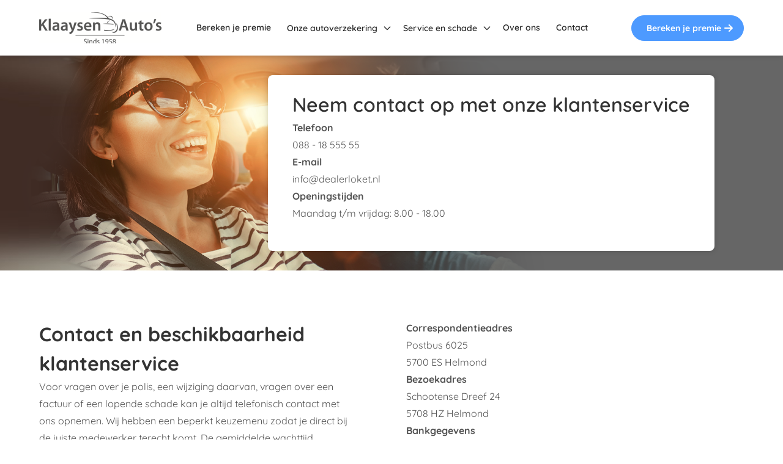

--- FILE ---
content_type: text/html; charset=utf-8
request_url: https://ismijndealer.nl/klaaysen/contact/
body_size: 7339
content:




<!DOCTYPE html>
<html class="dark dealer">

<head>
    <meta charset="utf-8">
    <title>Contact</title>
    <meta name="description" content="">

    <meta name="viewport" content="width=device-width, initial-scale=1">

    <meta property="og:title" content="Contact">
    <meta property="og:url" content="https://ismijndealer.nl/klaaysen/contact/">



        <link rel="icon" type="image/png" href="/media/bdynr23j/favicon-klaaysen-favicon.png?width=16&amp;height=16&amp;v=1dc37819612de00" />


    <style>
        :root {
            --p: 0 0% 20% !important;
            --pf: 0 0% 20% !important;
            --pc: 0 0% 100% !important;

            --s: 214 100% 65% !important;
            --sf: 214 100% 65% !important;
            --sc: 0 0% 100% !important;

            --a: 186 100% 31% !important;
            --af: 186 100% 31% !important;
            --ac: 0 0% 100% !important;

            --in: 192 100% 21% !important;
            --n: 0 0% 93% !important;
            --nc: 0 0% 0% !important;

            --su: 80 46% 46% !important;
        }
    </style>

    
                    <script defer src="/dist/index.225d946af1dbd64cca6d.js"></script><script defer src="/dist/stylesheet.31d6cfe0d16ae931b73c.js"></script><script defer src="/dist/vue.7abee79fdb349cfce383.js"></script><script defer src="/dist/alpinejs.27e24483e5d2178cb25c.js"></script><link href="/dist/index.4163149360c53f8d9f85.css" rel="stylesheet"><link href="/dist/stylesheet.db329e93a3937ef153f9.css" rel="stylesheet">
              
</head>

<body class="flex flex-col m-0 min-h-screen">
<header class="sticky top-0 z-50">
    




    <div id="NotificationArea">


    </div>


<div class="shadow-md relative z-10 bg-white" id="dealerHeader">
    <div class="container">
        <div class="navbar bg-white py-5">
                <a href="/klaaysen/" class="flex-none lg:mr-12">
                    <img class="max-h-16 w-auto" src="/media/tzkgoycm/logo-logo.png?width=200&amp;v=1dc378195901970" width="200" height="64"
                        alt="Carmeleon Dealerlocket logo" />
                </a>
            <div class="grow">
                

<div class="items-stretch hidden xl:flex font-medium w-full">
            <div class="group relative">
                <a href="/klaaysen/bereken-je-premie/" class="btn btn-ghost rounded-none flex-nowrap text-left px-2">
                    <span class="text-xs pr-2 whitespace-nowrap">Bereken je premie</span>
                </a>
            </div>
            <div class="group relative">
                <a href="/klaaysen/onze-autoverzekering/" class="btn btn-ghost rounded-none flex-nowrap text-left px-2">
                    <span class="text-xs pr-2 whitespace-nowrap">Onze autoverzekering</span>
                        <svg xmlns="http://www.w3.org/2000/svg" class="h-4 w-4 text-primary" fill="none" viewBox="0 0 24 24"
                stroke="currentColor">
                            <path stroke-linecap="round" stroke-linejoin="round" stroke-width="2" d="M19 9l-7 7-7-7" />
                        </svg>
                </a>
                    <ul class="absolute menu overflow-visible bottom-100 left-0 hidden group-hover:flex bg-white shadow-theme">
                            <li class="custom_hover flex relative hover:bg-primary hover:text-white">
                                <a href="/klaaysen/onze-autoverzekering/waarom-kiezen-voor-klaaysen-autos-bv/" class="py-3 px-5 min-w-full w-max text-xs">
Waarom kiezen voor Klaaysen Auto&#x27;s B.V.?                                </a>
                            </li>
                    </ul>
            </div>
            <div class="group relative">
                <a href="/klaaysen/service-en-schade/" class="btn btn-ghost rounded-none flex-nowrap text-left px-2">
                    <span class="text-xs pr-2 whitespace-nowrap">Service en schade</span>
                        <svg xmlns="http://www.w3.org/2000/svg" class="h-4 w-4 text-primary" fill="none" viewBox="0 0 24 24"
                stroke="currentColor">
                            <path stroke-linecap="round" stroke-linejoin="round" stroke-width="2" d="M19 9l-7 7-7-7" />
                        </svg>
                </a>
                    <ul class="absolute menu overflow-visible bottom-100 left-0 hidden group-hover:flex bg-white shadow-theme">
                            <li class="custom_hover flex relative hover:bg-primary hover:text-white">
                                <a href="/klaaysen/service-en-schade/noodhulp/" class="py-3 px-5 min-w-full w-max text-xs">
Noodhulp                                </a>
                            </li>
                            <li class="custom_hover flex relative hover:bg-primary hover:text-white">
                                <a href="/klaaysen/service-en-schade/schade-melden/" class="py-3 px-5 min-w-full w-max text-xs">
Schade melden                                </a>
                            </li>
                            <li class="custom_hover flex relative hover:bg-primary hover:text-white">
                                <a href="/klaaysen/service-en-schade/gegevens-wijzigen/" class="py-3 px-5 min-w-full w-max text-xs">
Gegevens wijzigen                                </a>
                                    <div class="absolute flex flex-col gap-0 items-start top-0 p-0 left-full custom_hover_content bg-white shadow-theme">
                                            <a href="/klaaysen/service-en-schade/gegevens-wijzigen/adres-wijzigen/"
                        class="py-3 px-5 min-w-full w-max text-xs hover:bg-primary text-black-200 hover:text-white">Adres wijzigen</a>
                                            <a href="/klaaysen/service-en-schade/gegevens-wijzigen/auto-wijzigen/"
                        class="py-3 px-5 min-w-full w-max text-xs hover:bg-primary text-black-200 hover:text-white">Auto wijzigen</a>
                                            <a href="/klaaysen/service-en-schade/gegevens-wijzigen/dekking-wijzigen/"
                        class="py-3 px-5 min-w-full w-max text-xs hover:bg-primary text-black-200 hover:text-white">Dekking wijzigen</a>
                                            <a href="/klaaysen/service-en-schade/gegevens-wijzigen/kilometrage-wijzigen/"
                        class="py-3 px-5 min-w-full w-max text-xs hover:bg-primary text-black-200 hover:text-white">Kilometrage wijzigen</a>
                                            <a href="/klaaysen/service-en-schade/gegevens-wijzigen/rekeningnummer-wijzigen/"
                        class="py-3 px-5 min-w-full w-max text-xs hover:bg-primary text-black-200 hover:text-white">Rekeningnummer wijzigen</a>
                                            <a href="/klaaysen/service-en-schade/gegevens-wijzigen/autoverzekering-opzeggen/"
                        class="py-3 px-5 min-w-full w-max text-xs hover:bg-primary text-black-200 hover:text-white">Autoverzekering opzeggen</a>
                                            <a href="/klaaysen/service-en-schade/gegevens-wijzigen/digitale-communicatie/"
                        class="py-3 px-5 min-w-full w-max text-xs hover:bg-primary text-black-200 hover:text-white">Digitale communicatie</a>
                                            <a href="/klaaysen/service-en-schade/gegevens-wijzigen/inzage-persoonsgegevens/"
                        class="py-3 px-5 min-w-full w-max text-xs hover:bg-primary text-black-200 hover:text-white">Inzage persoonsgegevens</a>
                                            <a href="/klaaysen/service-en-schade/gegevens-wijzigen/automatische-incasso/"
                        class="py-3 px-5 min-w-full w-max text-xs hover:bg-primary text-black-200 hover:text-white">Automatische incasso</a>
                                            <a href="/klaaysen/service-en-schade/gegevens-wijzigen/persoonsgegevens-wijzigen/"
                        class="py-3 px-5 min-w-full w-max text-xs hover:bg-primary text-black-200 hover:text-white">Persoonsgegevens wijzigen</a>
                                    </div>
                            </li>
                            <li class="custom_hover flex relative hover:bg-primary hover:text-white">
                                <a href="/klaaysen/service-en-schade/klacht-indienen/" class="py-3 px-5 min-w-full w-max text-xs">
Klacht indienen                                </a>
                            </li>
                            <li class="custom_hover flex relative hover:bg-primary hover:text-white">
                                <a href="/klaaysen/service-en-schade/fraudebeleid/" class="py-3 px-5 min-w-full w-max text-xs">
Fraudebeleid                                </a>
                            </li>
                            <li class="custom_hover flex relative hover:bg-primary hover:text-white">
                                <a href="/klaaysen/service-en-schade/veel-gestelde-vragen/" class="py-3 px-5 min-w-full w-max text-xs">
Veel gestelde vragen                                </a>
                            </li>
                            <li class="custom_hover flex relative hover:bg-primary hover:text-white">
                                <a href="/klaaysen/service-en-schade/documenten-en-downloads/" class="py-3 px-5 min-w-full w-max text-xs">
Documenten en downloads                                </a>
                            </li>
                    </ul>
            </div>
            <div class="group relative">
                <a href="/klaaysen/over-ons/" class="btn btn-ghost rounded-none flex-nowrap text-left px-2">
                    <span class="text-xs pr-2 whitespace-nowrap">Over ons</span>
                </a>
            </div>
            <div class="group relative">
                <a href="/klaaysen/contact/" class="btn btn-ghost rounded-none flex-nowrap text-left px-2">
                    <span class="text-xs pr-2 whitespace-nowrap">Contact</span>
                </a>
            </div>
        <div class="grow flex justify-end">
            <div class="menu menu-horizontal gap-x-2 lg:gap-x-6">
                    <a href="/klaaysen/bereken-je-premie/"
                class="btn btn-secondary py-2 px-3 lg:py-3 lg:px-6 text-xs gap-1 lg:gap-2">
                        Bereken je premie
                        <svg xmlns="http://www.w3.org/2000/svg" class="h-5 lg:h-6 w-5 lg:w-6 -my-6 -mr-1 lg:-mr-3" fill="none"
                    viewBox="0 0 24 24" stroke="currentColor">
                            <path stroke-linecap="round" stroke-linejoin="round" stroke-width="2"
                        d="M13 7l5 5m0 0l-5 5m5-5H6" />
                        </svg>
                    </a>
            </div>
        </div>
</div>

            </div>

            <div class="flex xl:hidden flex-none pl-4 hover:cursor-pointer">
                <svg xmlns="http://www.w3.org/2000/svg" id="mobileNavToggle" class="h-10 w-10 text-primary" fill="none"
                    viewBox="0 0 24 24" stroke="currentColor">
                    <path stroke-linecap="round" stroke-linejoin="round" stroke-width="2" d="M4 6h16M4 12h16M4 18h16" />
                </svg>
            </div>
        </div>
    </div>
    

<div id="mobileNav"
    class="absolute hidden xl:hidden shadow top-full right-0 max-w-full w-80 bg-primary text-primary-content font-medium text-xs">
    <div class="relative">
        <svg xmlns="http://www.w3.org/2000/svg" class="h-6 w-6 absolute top-5 right-8 hover:cursor-pointer"
            id="mobileToggleAdditional" fill="none" viewBox="0 0 24 24" stroke="currentColor">
            <path stroke-linecap="round" stroke-linejoin="round" stroke-width="2" d="M6 18L18 6M6 6l12 12" />
        </svg>

        <div class="container pb-12 pt-24">
            <div class="menu border-t mobileNavBorder">
                            <a href="/klaaysen/bereken-je-premie/" class="py-3 border-b mobileNavBorder">
                                Bereken je premie
                            </a>
                            <div class="mobileCollapse py-3 text-xs border-b mobileNavBorder">
                                <div class="flex">
                                    <a href="/klaaysen/onze-autoverzekering/" class="grow">Onze autoverzekering</a>
                                    <div class="collapseToggle" type="button">
                                        <svg xmlns="http://www.w3.org/2000/svg" class="minus h-6 w-6 hidden cursor-pointer"
                                fill="none" viewBox="0 0 24 24" stroke="currentColor">
                                            <path stroke-linecap="round" stroke-linejoin="round" stroke-width="2" d="M18 12H6" />
                                        </svg>
                                        <svg xmlns="http://www.w3.org/2000/svg" class="plus h-6 w-6 cursor-pointer" fill="none"
                                viewBox="0 0 24 24" stroke="currentColor">
                                            <path stroke-linecap="round" stroke-linejoin="round" stroke-width="2"
                                    d="M12 6v6m0 0v6m0-6h6m-6 0H6" />
                                        </svg>
                                    </div>
                                </div>
                                <div class="collapseContent mt-3 hidden flex flex-col last:-mb-3">
                                        <div class="border-t mobileNavBorder">
                                            <div class="mobileCollapse py-3 text-xs">
                                                <div class="flex">
                                                    <a href="/klaaysen/onze-autoverzekering/waarom-kiezen-voor-klaaysen-autos-bv/" class="grow px-3">Waarom kiezen voor Klaaysen Auto&#x27;s B.V.?</a>
                                                </div>
                                            </div>
                                        </div>
                                </div>
                            </div>
                            <div class="mobileCollapse py-3 text-xs border-b mobileNavBorder">
                                <div class="flex">
                                    <a href="/klaaysen/service-en-schade/" class="grow">Service en schade</a>
                                    <div class="collapseToggle" type="button">
                                        <svg xmlns="http://www.w3.org/2000/svg" class="minus h-6 w-6 hidden cursor-pointer"
                                fill="none" viewBox="0 0 24 24" stroke="currentColor">
                                            <path stroke-linecap="round" stroke-linejoin="round" stroke-width="2" d="M18 12H6" />
                                        </svg>
                                        <svg xmlns="http://www.w3.org/2000/svg" class="plus h-6 w-6 cursor-pointer" fill="none"
                                viewBox="0 0 24 24" stroke="currentColor">
                                            <path stroke-linecap="round" stroke-linejoin="round" stroke-width="2"
                                    d="M12 6v6m0 0v6m0-6h6m-6 0H6" />
                                        </svg>
                                    </div>
                                </div>
                                <div class="collapseContent mt-3 hidden flex flex-col last:-mb-3">
                                        <div class="border-t mobileNavBorder">
                                            <div class="mobileCollapse py-3 text-xs">
                                                <div class="flex">
                                                    <a href="/klaaysen/service-en-schade/noodhulp/" class="grow px-3">Noodhulp</a>
                                                </div>
                                            </div>
                                        </div>
                                        <div class="border-t mobileNavBorder">
                                            <div class="mobileCollapse py-3 text-xs">
                                                <div class="flex">
                                                    <a href="/klaaysen/service-en-schade/schade-melden/" class="grow px-3">Schade melden</a>
                                                </div>
                                            </div>
                                        </div>
                                        <div class="border-t mobileNavBorder">
                                            <div class="mobileCollapse py-3 text-xs">
                                                <div class="flex">
                                                    <a href="/klaaysen/service-en-schade/gegevens-wijzigen/" class="grow px-3">Gegevens wijzigen</a>
                                                        <div class="collapseToggle" type="button">
                                                            <svg xmlns="http://www.w3.org/2000/svg"
                                            class="minus h-6 w-6 hidden cursor-pointer" fill="none" viewBox="0 0 24 24"
                                            stroke="currentColor">
                                                                <path stroke-linecap="round" stroke-linejoin="round" stroke-width="2"
                                                d="M18 12H6" />
                                                            </svg>
                                                            <svg xmlns="http://www.w3.org/2000/svg" class="plus h-6 w-6 cursor-pointer"
                                            fill="none" viewBox="0 0 24 24" stroke="currentColor">
                                                                <path stroke-linecap="round" stroke-linejoin="round" stroke-width="2"
                                                d="M12 6v6m0 0v6m0-6h6m-6 0H6" />
                                                            </svg>
                                                        </div>
                                                </div>
                                                    <div class="collapseContent mt-3 hidden flex flex-col last:-mb-3">

                                                            <a class="py-3 border-t mobileNavBorder" href="/klaaysen/service-en-schade/gegevens-wijzigen/adres-wijzigen/">
                                                                <p class="px-5 opacity-70">Adres wijzigen</p>
                                                            </a>
                                                            <a class="py-3 border-t mobileNavBorder" href="/klaaysen/service-en-schade/gegevens-wijzigen/auto-wijzigen/">
                                                                <p class="px-5 opacity-70">Auto wijzigen</p>
                                                            </a>
                                                            <a class="py-3 border-t mobileNavBorder" href="/klaaysen/service-en-schade/gegevens-wijzigen/dekking-wijzigen/">
                                                                <p class="px-5 opacity-70">Dekking wijzigen</p>
                                                            </a>
                                                            <a class="py-3 border-t mobileNavBorder" href="/klaaysen/service-en-schade/gegevens-wijzigen/kilometrage-wijzigen/">
                                                                <p class="px-5 opacity-70">Kilometrage wijzigen</p>
                                                            </a>
                                                            <a class="py-3 border-t mobileNavBorder" href="/klaaysen/service-en-schade/gegevens-wijzigen/rekeningnummer-wijzigen/">
                                                                <p class="px-5 opacity-70">Rekeningnummer wijzigen</p>
                                                            </a>
                                                            <a class="py-3 border-t mobileNavBorder" href="/klaaysen/service-en-schade/gegevens-wijzigen/autoverzekering-opzeggen/">
                                                                <p class="px-5 opacity-70">Autoverzekering opzeggen</p>
                                                            </a>
                                                            <a class="py-3 border-t mobileNavBorder" href="/klaaysen/service-en-schade/gegevens-wijzigen/digitale-communicatie/">
                                                                <p class="px-5 opacity-70">Digitale communicatie</p>
                                                            </a>
                                                            <a class="py-3 border-t mobileNavBorder" href="/klaaysen/service-en-schade/gegevens-wijzigen/inzage-persoonsgegevens/">
                                                                <p class="px-5 opacity-70">Inzage persoonsgegevens</p>
                                                            </a>
                                                            <a class="py-3 border-t mobileNavBorder" href="/klaaysen/service-en-schade/gegevens-wijzigen/automatische-incasso/">
                                                                <p class="px-5 opacity-70">Automatische incasso</p>
                                                            </a>
                                                            <a class="py-3 border-t mobileNavBorder" href="/klaaysen/service-en-schade/gegevens-wijzigen/persoonsgegevens-wijzigen/">
                                                                <p class="px-5 opacity-70">Persoonsgegevens wijzigen</p>
                                                            </a>

                                                    </div>
                                            </div>
                                        </div>
                                        <div class="border-t mobileNavBorder">
                                            <div class="mobileCollapse py-3 text-xs">
                                                <div class="flex">
                                                    <a href="/klaaysen/service-en-schade/klacht-indienen/" class="grow px-3">Klacht indienen</a>
                                                </div>
                                            </div>
                                        </div>
                                        <div class="border-t mobileNavBorder">
                                            <div class="mobileCollapse py-3 text-xs">
                                                <div class="flex">
                                                    <a href="/klaaysen/service-en-schade/fraudebeleid/" class="grow px-3">Fraudebeleid</a>
                                                </div>
                                            </div>
                                        </div>
                                        <div class="border-t mobileNavBorder">
                                            <div class="mobileCollapse py-3 text-xs">
                                                <div class="flex">
                                                    <a href="/klaaysen/service-en-schade/veel-gestelde-vragen/" class="grow px-3">Veel gestelde vragen</a>
                                                </div>
                                            </div>
                                        </div>
                                        <div class="border-t mobileNavBorder">
                                            <div class="mobileCollapse py-3 text-xs">
                                                <div class="flex">
                                                    <a href="/klaaysen/service-en-schade/documenten-en-downloads/" class="grow px-3">Documenten en downloads</a>
                                                </div>
                                            </div>
                                        </div>
                                </div>
                            </div>
                            <a href="/klaaysen/over-ons/" class="py-3 border-b mobileNavBorder">
                                Over ons
                            </a>
                            <a href="/klaaysen/contact/" class="py-3 border-b mobileNavBorder">
                                Contact
                            </a>

            </div>
                <div class="flex flex-col gap-y-4 mt-6">
                        <a href="/klaaysen/bereken-je-premie/"
                    class="btn btn-secondary py-2 px-3 lg:py-3 lg:px-6 text-xs gap-1 lg:gap-2">
                            Bereken je premie
                            <svg xmlns="http://www.w3.org/2000/svg" class="h-5 lg:h-6 w-5 lg:w-6 -my-6 -mr-1 lg:-mr-3"
                        fill="none" viewBox="0 0 24 24" stroke="currentColor">
                                <path stroke-linecap="round" stroke-linejoin="round" stroke-width="2"
                            d="M13 7l5 5m0 0l-5 5m5-5H6" />
                            </svg>
                        </a>
                </div>
        </div>
    </div>
</div>
</div>
</header>

<main class="mainContent flex flex-col flex-grow">
     
<section class="headerBlocks">
    





<div data-module="HeaderBlock">
    <div class="py-8 bg-base-200 bg-cover bg-center aspect-[4.5]" style="background-image: url(&#x27;/media/eitk1md1/default-header.png?width=2000&amp;v=1da1ec3128234b0&#x27;);">
        <div class="container">
            <div class="flex lg:px-12 justify-end">
                <div class="flex flex-col bg-base-100 rounded-theme shadow-theme py-6 px-10">
                        <h1 class="text-primary text-2xl">Neem contact op met onze klantenservice</h1>
                        <div class="prose mb-6">
                            <p><strong>Telefoon </strong><br /><a href="tel:0881855555">088 - 18 555 55</a></p>
<p><strong>E-mail </strong><br /><a href="mailto:info@dealerloket.nl">info@dealerloket.nl</a></p>
<p><strong>Openingstijden</strong><br />Maandag t/m vrijdag: 8.00 - 18.00</p>
                        </div>
                </div>
            </div>
        </div>
    </div>
</div>

</section>
<section class="contentBlocks">
    <div class="blocklist contentBlocks">



<div class="pt-dealerBlock pb-dealerBlock" data-module="DealerTextBlock">

    <div class="container">
        <div class="grid grid-cols-1 lg:grid-cols-2 gap-x-12 gap-y-8">
            <div class="relative flex flex-col gap-y-6 items-start py-12 bg-white pr-12">
                <div class="absolute right-0 top-0 bottom-0 w-screen bg-white -z-10"></div>
                    <h2 class="text-primary">
                        Contact en beschikbaarheid klantenservice
                    </h2>
                    <div class="prose">
                        <p>Voor vragen over je polis, een wijziging daarvan, vragen over een factuur of een lopende schade kan je altijd telefonisch contact met ons opnemen. Wij hebben een beperkt keuzemenu zodat je direct bij de juiste medewerker terecht komt. De gemiddelde wachttijd bedraagt minder dan 20 seconden en uiteraard brengen wij geen kosten in rekening. Wanneer er sprake is van een noodsituatie verwijzen wij je naar het telefoonnummer op de groene kaart, dit noodnummer is 24/7 bereikbaar.</p>
                    </div>

                <div x-data="{
                                filter: '', show_item(postalcode, city, name, address) {
                                    return this.filter === '' || 
                                    (postalcode.toLowerCase().includes(this.filter.toLowerCase()) || 
                                    city.toLowerCase().includes(this.filter.toLowerCase()) || 
                                    name.toLowerCase().includes(this.filter.toLowerCase()) ||
                                    address.toLowerCase().includes(this.filter.toLowerCase()));      
                                }
                            }" class="flex flex-col gap-y-6 items-start w-full">
                        <div class="flex w-full">
                            <h3 x-show="filter" class="text-primary mb-0">Zoekresultaten</h3>
                            <a href="#" x-show="filter" x-on:click.prevent="filter = ''" class="text-primary underline ml-auto justify-self-end">Alle vestigingen tonen</a>
                        </div>
                            <div x-show="show_item('8091 VJ', 'Wezep', 'Klaaysen Auto&#x27;s B.V.', 'Clematisstraat 53')" class="bg-white w-full rounded-theme py-4 px-5">
                                <h4 class="text-primary text-base">
Klaaysen Auto&#x27;s B.V.                                </h4>
                                <p>Clematisstraat 53, 8091 VJ, Wezep</p>
                                <p>Tel: 0383761503</p>
                            </div>
                </div>
            </div>
            <div class="flex flex-col gap-y-6 items-start py-12">
                    <h2 class="text-primary">
                        
                    </h2>
                    <div class="prose">
                        <p><strong>Correspondentieadres</strong><br />Postbus 6025<br />5700 ES Helmond</p>
<p><strong>Bezoekadres</strong><br />Schootense Dreef 24 <br />5708 HZ Helmond</p>
<p><strong>Bankgegevens</strong><br />NL81INGB0674542576</p>
<p><strong>Telefoonnummer<br /></strong><a href="tel:0881855555">088 - 18 555 55</a> </p>
<table border="0" style="height: auto; width: auto; border-collapse: collapse; border-style: dotted;">
<tbody>
<tr style="height: 18px;">
<td colspan="2" style="height: 10px; width: 285px;"><strong>Telefonische openingstijden</strong></td>
</tr>
<tr style="height: 18px;">
<td style="width: 103px; height: 18px;">Maandag</td>
<td style="width: 182px; height: 18px;">08:00 - 18:00</td>
</tr>
<tr style="height: 18px;">
<td style="width: 103px; height: 18px;">Dinsdag:</td>
<td style="width: 182px; height: 18px;">08:00 - 18:00</td>
</tr>
<tr style="height: 18px;">
<td style="width: 103px; height: 18px;">Woensdag:</td>
<td style="width: 182px; height: 18px;">08:00 - 18:00</td>
</tr>
<tr style="height: 18px;">
<td style="width: 103px; height: 18px;">Donderdag:</td>
<td style="width: 182px; height: 18px;">08:00 - 18:00</td>
</tr>
<tr style="height: 18px;">
<td style="width: 103px; height: 18px;">Vrijdag:</td>
<td style="width: 182px; height: 18px;">08:00 - 18:00</td>
</tr>
</tbody>
</table>
                    </div>
            </div>
        </div>
    </div>

</div>



<div class="pt-dealerBlock pb-dealerBlock" data-module="HighlightsBlock">
    <div class="py-12 bg-base-200">
        <div class="container-compact">
            <div class="flex flex-col gap-y-12">
                <div class="flex flex-col gap-y-4 items-center">
                        <h2 class="text-primary">Reactietermijnen</h2>
                        <div class="prose">
                            Het is voor jouw belangrijk dat je weet waar je aan toe bent en wat je van ons mag verwachten. Per onderdeel hebben wij daarom aangegeven wat onze reactie termijn is.
                        </div>

                </div>
                <div class="grid grid-cols-1 lg:grid-cols-2 grid-flow-row gap-6">
                        <div class="flex gap-x-8 bg-base-100 rounded-theme shadow-theme px-8 py-6 relative transition-shadow">
                            <div class="flex flex-col">
                                    <h3>Acceptatie</h3>
                                    <div class="prose">
                                        <p>Als jij of een dealer een verzekering aanvraagt via onze online aanvraagmodule krijgt je direct antwoord of de verzekeringsaanvraag geaccepteerd is. Soms moet een verzekeringsaanvraag beoordeeld worden door een acceptant, we laten je uiterlijk binnen 3 werkdagen de uitkomst van deze beoordeling weten. Als de verzekeringsaanvraag geaccepteerd is ontvangt je direct jouw polisblad, de groene kaart en verzekeringsvoorwaarden.</p>
                                    </div>

                            </div>
                        </div>
                        <div class="flex gap-x-8 bg-base-100 rounded-theme shadow-theme px-8 py-6 relative transition-shadow">
                            <div class="flex flex-col">
                                    <h3>Schade</h3>
                                    <div class="prose">
                                        <p>Als je een schade hebt is het belangrijk dat je dit direct meldt zodat wij je kunnen helpen. In geval van een noodsituatie kun je ook het noodnummer bellen zoals vermeld op de groene kaart, dit nummer is 24/7 bereikbaar. In de meeste voorkomende gevallen word je schademelding binnen 1 werkdag behandeld en wordt er een schadedossier opgestart. Soms zijn er omstandigheden waardoor deze reactie iets langer duurt, bijvoorbeeld als er een enorme hagelbui opgetreden is.</p>
                                    </div>

                            </div>
                        </div>
                        <div class="flex gap-x-8 bg-base-100 rounded-theme shadow-theme px-8 py-6 relative transition-shadow">
                            <div class="flex flex-col">
                                    <h3>Vragen over jouw polis of wijzigingen</h3>
                                    <div class="prose">
                                        <p>Als je een vraag over je polis hebt of als er iets gewijzigd moet worden, kun je dit per e-mail doorgeven. In de meeste gevallen word je vraag binnen 2 werkdagen behandeld en beantwoord.</p>
                                    </div>

                            </div>
                        </div>
                        <div class="flex gap-x-8 bg-base-100 rounded-theme shadow-theme px-8 py-6 relative transition-shadow">
                            <div class="flex flex-col">
                                    <h3>Klachten </h3>
                                    <div class="prose">
                                        <p>Als je niet tevreden bent over onze dienstverlening kun je een klacht indienen. Wij zullen onze uiterste best doen om deze klacht op te lossen. Dit is echter niet altijd mogelijk bijvoorbeeld omdat een schade niet verzekerd is. Als je een klacht meld zullen wij binnen 3 werkdagen contact met je opnemen en de klacht beantwoorden.</p>
                                    </div>

                            </div>
                        </div>

                </div>
            </div>

        </div>
    </div>
</div></div>

</section>


</main>

<footer>
    



<div id="dealerFooter">
        <div>
            <img class="w-full object-cover max-md:max-h-52 md:aspect-[4.5] 2xl:aspect-4" width="2000" height="400" src="/media/rcgpbtil/default-footer.png?width=2000&amp;v=1da1ec3117c5d70"
            alt="Default Footer">
        </div>
    <div class="bg-primary">
        <div class="container">
            <div class="navbar py-8">
                    <div class="flex-1 justify-end">
                        <ul class="flex gap-x-3 text-primary-content">
                                <li>
                                    <a href="/klaaysen/cookies/" class="link-hover">
                                        Cookies
                                    </a>
                                </li>
                                    <span>|</span>
                                <li>
                                    <a href="/klaaysen/disclaimer/" class="link-hover">
                                        Disclaimer
                                    </a>
                                </li>
                                    <span>|</span>
                                <li>
                                    <a href="/klaaysen/privacyverklaring/" class="link-hover">
                                        Privacyverklaring
                                    </a>
                                </li>
                        </ul>
                    </div>
            </div>
        </div>
    </div>
</div>
</footer>






</body>

</html>



--- FILE ---
content_type: text/css
request_url: https://ismijndealer.nl/dist/index.4163149360c53f8d9f85.css
body_size: 824
content:
.collapse-content{position:absolute;transition-property:none;visibility:hidden}.collapse input,.collapse-title{z-index:10}.collapse-arrow .collapse-title{display:flex}.collapse-arrow .collapse-title:after{--tw-rotate:0deg;--tw-shadow:0 0 #0000;--tw-shadow-colored:0 0 #0000;background-image:url("data:image/svg+xml;charset=utf-8,%3Csvg xmlns=%27http://www.w3.org/2000/svg%27 fill=%27none%27 viewBox=%270 0 24 24%27 stroke=%27%23F2662A%27%3E%3Cpath stroke-linecap=%27round%27 stroke-linejoin=%27round%27 d=%27m13 7 5 5m0 0-5 5m5-5H6%27/%3E%3C/svg%3E");box-shadow:var(--tw-ring-offset-shadow,0 0 #0000),var(--tw-ring-shadow,0 0 #0000),var(--tw-shadow);height:1.75rem;margin-bottom:auto;margin-right:1.25rem;margin-top:auto;order:-9999;position:relative;right:auto;top:auto;transform:translate(var(--tw-translate-x),var(--tw-translate-y)) rotate(var(--tw-rotate)) skewX(var(--tw-skew-x)) skewY(var(--tw-skew-y)) scaleX(var(--tw-scale-x)) scaleY(var(--tw-scale-y));transform-origin:center;width:1.75rem}.collapse-arrow:focus:not(.collapse-close) .collapse-title:after,.collapse-arrow:not(.collapse-close):not(.collapse-arrow-animation) input[type=checkbox]:checked~.collapse-title:after,.collapse-open.collapse-arrow .collapse-title:after{--tw-rotate:0deg;transform:translate(var(--tw-translate-x),var(--tw-translate-y)) rotate(var(--tw-rotate)) skewX(var(--tw-skew-x)) skewY(var(--tw-skew-y)) scaleX(var(--tw-scale-x)) scaleY(var(--tw-scale-y))}.collapse-arrow:focus:not(.collapse-close) .collapse-title:after,.collapse-arrow:not(.collapse-close) input[type=checkbox]:checked~.collapse-title:after,.collapse-open.collapse-arrow .collapse-title:after{--tw-rotate:90deg;transform:translate(var(--tw-translate-x),var(--tw-translate-y)) rotate(var(--tw-rotate)) skewX(var(--tw-skew-x)) skewY(var(--tw-skew-y)) scaleX(var(--tw-scale-x)) scaleY(var(--tw-scale-y))}.collapse-open :where(.collapse-content),.collapse:focus:not(.collapse-close) :where(.collapse-content),.collapse:not(.collapse-close) :where(input[type=checkbox]:checked~.collapse-content){margin-top:0!important;padding-bottom:0;transition-property:none}


--- FILE ---
content_type: text/css
request_url: https://ismijndealer.nl/dist/stylesheet.db329e93a3937ef153f9.css
body_size: 33156
content:
@font-face{font-display:swap;font-family:Quicksand;font-style:normal;font-weight:300;src:local(""),url(cb47c76c063eae501bdc.woff2) format("woff2"),url(1acb65e1160e173a81cf.woff) format("woff")}@font-face{font-display:swap;font-family:Quicksand;font-style:normal;font-weight:400;src:local(""),url(d71cb2a4b837b43bbad5.woff2) format("woff2"),url(fc2914c1a8b5cac48c66.woff) format("woff")}@font-face{font-display:swap;font-family:Quicksand;font-style:normal;font-weight:500;src:local(""),url(09bafc56db531acfd480.woff2) format("woff2"),url(047d23f0f55632d5c25b.woff) format("woff")}@font-face{font-display:swap;font-family:Quicksand;font-style:normal;font-weight:600;src:local(""),url(8cae569db94b10349e10.woff2) format("woff2"),url(6ae92b4b0d29fd17dd2c.woff) format("woff")}@font-face{font-display:swap;font-family:Quicksand;font-style:normal;font-weight:700;src:local(""),url(791ce9c698778307c306.woff2) format("woff2"),url(d586c17d2659eab27ef7.woff) format("woff")}
/*! tailwindcss v3.2.4 | MIT License | https://tailwindcss.com*/*,:after,:before{border:0 solid;box-sizing:border-box}:after,:before{--tw-content:""}html{-webkit-text-size-adjust:100%;font-feature-settings:normal;font-family:ui-sans-serif,system-ui,-apple-system,BlinkMacSystemFont,Segoe UI,Roboto,Helvetica Neue,Arial,Noto Sans,sans-serif,Apple Color Emoji,Segoe UI Emoji,Segoe UI Symbol,Noto Color Emoji;line-height:1.5;-moz-tab-size:4;-o-tab-size:4;tab-size:4}body{line-height:inherit;margin:0}hr{border-top-width:1px;color:inherit;height:0}abbr:where([title]){-webkit-text-decoration:underline dotted;text-decoration:underline dotted}h1,h2,h3,h4,h5,h6{font-size:inherit;font-weight:inherit}a{color:inherit;text-decoration:inherit}b,strong{font-weight:bolder}code,kbd,pre,samp{font-family:ui-monospace,SFMono-Regular,Menlo,Monaco,Consolas,Liberation Mono,Courier New,monospace;font-size:1em}small{font-size:80%}sub,sup{font-size:75%;line-height:0;position:relative;vertical-align:baseline}sub{bottom:-.25em}sup{top:-.5em}table{border-collapse:collapse;border-color:inherit;text-indent:0}button,input,optgroup,select,textarea{color:inherit;font-family:inherit;font-size:100%;font-weight:inherit;line-height:inherit;margin:0;padding:0}button,select{text-transform:none}[type=button],[type=reset],[type=submit],button{-webkit-appearance:button;background-color:transparent;background-image:none}:-moz-focusring{outline:auto}:-moz-ui-invalid{box-shadow:none}progress{vertical-align:baseline}::-webkit-inner-spin-button,::-webkit-outer-spin-button{height:auto}[type=search]{-webkit-appearance:textfield;outline-offset:-2px}::-webkit-search-decoration{-webkit-appearance:none}::-webkit-file-upload-button{-webkit-appearance:button;font:inherit}summary{display:list-item}blockquote,dd,dl,figure,h1,h2,h3,h4,h5,h6,hr,p,pre{margin:0}fieldset{margin:0}fieldset,legend{padding:0}menu,ol,ul{list-style:none;margin:0;padding:0}textarea{resize:vertical}input::-moz-placeholder,textarea::-moz-placeholder{color:#9ca3af;opacity:1}input::placeholder,textarea::placeholder{color:#9ca3af;opacity:1}[role=button],button{cursor:pointer}:disabled{cursor:default}audio,canvas,embed,iframe,img,object,svg,video{display:block;vertical-align:middle}img,video{height:auto;max-width:100%}[hidden]{display:none}[multiple],[type=date],[type=datetime-local],[type=email],[type=month],[type=number],[type=password],[type=search],[type=tel],[type=text],[type=time],[type=url],[type=week],select,textarea{--tw-shadow:0 0 #0000;-webkit-appearance:none;-moz-appearance:none;appearance:none;background-color:#fff;border-color:#6b7280;border-radius:0;border-width:1px;font-size:1rem;line-height:1.5rem;padding:.5rem .75rem}[multiple]:focus,[type=date]:focus,[type=datetime-local]:focus,[type=email]:focus,[type=month]:focus,[type=number]:focus,[type=password]:focus,[type=search]:focus,[type=tel]:focus,[type=text]:focus,[type=time]:focus,[type=url]:focus,[type=week]:focus,select:focus,textarea:focus{--tw-ring-inset:var(--tw-empty,/*!*/ /*!*/);--tw-ring-offset-width:0px;--tw-ring-offset-color:#fff;--tw-ring-color:#2563eb;--tw-ring-offset-shadow:var(--tw-ring-inset) 0 0 0 var(--tw-ring-offset-width) var(--tw-ring-offset-color);--tw-ring-shadow:var(--tw-ring-inset) 0 0 0 calc(1px + var(--tw-ring-offset-width)) var(--tw-ring-color);border-color:#2563eb;box-shadow:var(--tw-ring-offset-shadow),var(--tw-ring-shadow),var(--tw-shadow);outline:2px solid transparent;outline-offset:2px}input::-moz-placeholder,textarea::-moz-placeholder{color:#6b7280;opacity:1}input::placeholder,textarea::placeholder{color:#6b7280;opacity:1}::-webkit-datetime-edit-fields-wrapper{padding:0}::-webkit-date-and-time-value{min-height:1.5em}select{color-adjust:exact;background-image:url("data:image/svg+xml;charset=utf-8,%3Csvg xmlns=%27http://www.w3.org/2000/svg%27 fill=%27none%27 viewBox=%270 0 20 20%27%3E%3Cpath stroke=%27%236b7280%27 stroke-linecap=%27round%27 stroke-linejoin=%27round%27 stroke-width=%271.5%27 d=%27m6 8 4 4 4-4%27/%3E%3C/svg%3E");background-position:right .5rem center;background-repeat:no-repeat;background-size:1.5em 1.5em;padding-right:2.5rem;-webkit-print-color-adjust:exact}[multiple]{color-adjust:unset;background-image:none;background-position:0 0;background-repeat:unset;background-size:initial;padding-right:.75rem;-webkit-print-color-adjust:unset}[type=checkbox],[type=radio]{color-adjust:exact;--tw-shadow:0 0 #0000;-webkit-appearance:none;-moz-appearance:none;appearance:none;background-color:#fff;background-origin:border-box;border-color:#6b7280;border-width:1px;color:#2563eb;display:inline-block;flex-shrink:0;height:1rem;padding:0;-webkit-print-color-adjust:exact;-webkit-user-select:none;-moz-user-select:none;user-select:none;vertical-align:middle;width:1rem}[type=checkbox]{border-radius:0}[type=radio]{border-radius:100%}[type=checkbox]:focus,[type=radio]:focus{--tw-ring-inset:var(--tw-empty,/*!*/ /*!*/);--tw-ring-offset-width:2px;--tw-ring-offset-color:#fff;--tw-ring-color:#2563eb;--tw-ring-offset-shadow:var(--tw-ring-inset) 0 0 0 var(--tw-ring-offset-width) var(--tw-ring-offset-color);--tw-ring-shadow:var(--tw-ring-inset) 0 0 0 calc(2px + var(--tw-ring-offset-width)) var(--tw-ring-color);box-shadow:var(--tw-ring-offset-shadow),var(--tw-ring-shadow),var(--tw-shadow);outline:2px solid transparent;outline-offset:2px}[type=checkbox]:checked,[type=radio]:checked{background-color:currentColor;background-position:50%;background-repeat:no-repeat;background-size:100% 100%;border-color:transparent}[type=checkbox]:checked{background-image:url("data:image/svg+xml;charset=utf-8,%3Csvg viewBox=%270 0 16 16%27 fill=%27%23fff%27 xmlns=%27http://www.w3.org/2000/svg%27%3E%3Cpath d=%27M12.207 4.793a1 1 0 0 1 0 1.414l-5 5a1 1 0 0 1-1.414 0l-2-2a1 1 0 0 1 1.414-1.414L6.5 9.086l4.293-4.293a1 1 0 0 1 1.414 0z%27/%3E%3C/svg%3E")}[type=radio]:checked{background-image:url("data:image/svg+xml;charset=utf-8,%3Csvg viewBox=%270 0 16 16%27 fill=%27%23fff%27 xmlns=%27http://www.w3.org/2000/svg%27%3E%3Ccircle cx=%278%27 cy=%278%27 r=%273%27/%3E%3C/svg%3E")}[type=checkbox]:checked:focus,[type=checkbox]:checked:hover,[type=radio]:checked:focus,[type=radio]:checked:hover{background-color:currentColor;border-color:transparent}[type=checkbox]:indeterminate{background-color:currentColor;background-image:url("data:image/svg+xml;charset=utf-8,%3Csvg xmlns=%27http://www.w3.org/2000/svg%27 fill=%27none%27 viewBox=%270 0 16 16%27%3E%3Cpath stroke=%27%23fff%27 stroke-linecap=%27round%27 stroke-linejoin=%27round%27 stroke-width=%272%27 d=%27M4 8h8%27/%3E%3C/svg%3E");background-position:50%;background-repeat:no-repeat;background-size:100% 100%;border-color:transparent}[type=checkbox]:indeterminate:focus,[type=checkbox]:indeterminate:hover{background-color:currentColor;border-color:transparent}[type=file]{background:unset;border-color:inherit;border-radius:0;border-width:0;font-size:unset;line-height:inherit;padding:0}[type=file]:focus{outline:1px auto -webkit-focus-ring-color}:root,[data-theme]{background-color:hsla(var(--b1)/var(--tw-bg-opacity,1));color:hsla(var(--bc)/var(--tw-text-opacity,1))}html{-webkit-tap-highlight-color:transparent}:root{--p:190 84% 32%;--inc:207 100% 91%;--suc:80 100% 9%;--wac:38 100% 10%;--erc:0 100% 89%;--rounded-box:1rem;--rounded-btn:0.5rem;--rounded-badge:1.9rem;--animation-btn:0.25s;--animation-input:.2s;--btn-text-case:uppercase;--btn-focus-scale:0.95;--border-btn:1px;--tab-border:1px;--tab-radius:0.5rem;--pf:191 40% 59%;--pc:0 0% 100%;--s:34 94% 54%;--sf:34 94% 73%;--sc:0 0% 100%;--a:80 46% 46%;--af:80 39% 68%;--ac:0 0% 100%;--n:0 0% 100%;--nf:220 2% 28%;--nc:0 0% 100%;--b1:0 0% 100%;--b2:0 0% 97%;--b3:0 0% 16%;--bc:0 0% 16%;--in:207 90% 54%;--su:80 46% 46%;--wa:38 100% 50%;--er:0 87% 44%;--animation-btn::0s}html{font-family:quicksand}body{min-height:100vh}.h1,h1{font-size:3rem;font-weight:600}.h1,.h2,h1,h2{--tw-text-opacity:1;color:rgb(0 86 108/var(--tw-text-opacity))}.h2,h2{font-size:2rem;font-weight:700}.h3,h3{color:rgb(118 119 122/var(--tw-text-opacity));font-size:1.125rem}.h3,.h4,h3,h4{--tw-text-opacity:1;font-weight:700}.h4,h4{color:rgb(0 141 157/var(--tw-text-opacity));font-size:.875rem}svg{flex-shrink:0}.umbraco-forms-Tailwind3 .input,.umbraco-forms-Tailwind3 [multiple],.umbraco-forms-Tailwind3 [type=date],.umbraco-forms-Tailwind3 [type=datetime-local],.umbraco-forms-Tailwind3 [type=email],.umbraco-forms-Tailwind3 [type=month],.umbraco-forms-Tailwind3 [type=number],.umbraco-forms-Tailwind3 [type=password],.umbraco-forms-Tailwind3 [type=search],.umbraco-forms-Tailwind3 [type=tel],.umbraco-forms-Tailwind3 [type=text],.umbraco-forms-Tailwind3 [type=time],.umbraco-forms-Tailwind3 [type=url],.umbraco-forms-Tailwind3 [type=week],.umbraco-forms-Tailwind3 select{--tw-border-opacity:1;--tw-bg-opacity:1;--tw-text-opacity:1;background-color:rgb(245 248 250/var(--tw-bg-opacity));border-color:rgb(203 214 226/var(--tw-border-opacity));border-radius:1rem;border-width:1px;color:rgb(51 71 91/var(--tw-text-opacity));font-size:.875rem;height:2.25rem;line-height:1;min-height:0;padding-left:.5rem;padding-right:.5rem}.umbraco-forms-Tailwind3 .\!checkbox,.umbraco-forms-Tailwind3 .checkbox{border-style:none;cursor:auto;flex-shrink:0;height:auto;width:auto}.umbraco-forms-Tailwind3 textarea{--tw-border-opacity:1;--tw-bg-opacity:1;--tw-text-opacity:1;background-color:rgb(245 248 250/var(--tw-bg-opacity));border-color:rgb(203 214 226/var(--tw-border-opacity));border-radius:1rem;border-width:1px;color:rgb(51 71 91/var(--tw-text-opacity));font-size:.875rem;line-height:1;min-height:10rem;padding-left:.5rem;padding-right:.5rem}.umbraco-forms-Tailwind3 .datepickerfieldwrapper{position:relative}.umbraco-forms-Tailwind3 .datepickerfieldwrapper input[type=date]::-webkit-calendar-picker-indicator{background-image:url("data:image/svg+xml;charset=utf-8,%3Csvg xmlns=%27http://www.w3.org/2000/svg%27 fill=%27none%27 viewBox=%270 0 24 24%27 stroke-width=%271.5%27 stroke=%27currentColor%27 class=%27w-6 h-6%27%3E%3Cpath stroke-linecap=%27round%27 stroke-linejoin=%27round%27 d=%27M6.75 3v2.25M17.25 3v2.25M3 18.75V7.5a2.25 2.25 0 0 1 2.25-2.25h13.5A2.25 2.25 0 0 1 21 7.5v11.25m-18 0A2.25 2.25 0 0 0 5.25 21h13.5A2.25 2.25 0 0 0 21 18.75m-18 0v-7.5A2.25 2.25 0 0 1 5.25 9h13.5A2.25 2.25 0 0 1 21 11.25v7.5%27/%3E%3C/svg%3E");height:1.5rem;width:1.5rem}.umbraco-forms-Tailwind3 [type=checkbox]{--tw-border-opacity:1;--tw-text-opacity:1;border-color:hsl(var(--p)/var(--tw-border-opacity));border-radius:.2rem;color:hsl(var(--p)/var(--tw-text-opacity))}.umbraco-forms-Tailwind3 [type=file]::file-selector-button{--tw-bg-opacity:1;--tw-text-opacity:1;background-color:hsl(var(--p)/var(--tw-bg-opacity));border-style:none;color:rgb(255 255 255/var(--tw-text-opacity));cursor:pointer;font-weight:700;height:100%;margin-left:-.75rem;margin-right:.5rem;padding-left:1rem;padding-right:.75rem}.umbraco-forms-Tailwind3 .form-control,.umbraco-forms-Tailwind3 .umbraco-forms-field,.umbraco-forms-Tailwind3 .umbraco-forms-field-wrapper{display:flex;flex-direction:column;row-gap:.25rem}.umbraco-forms-Tailwind3 .umbraco-forms-legend{margin-bottom:.25rem}.umbraco-forms-Tailwind3 .umbraco-forms-container{display:flex;flex-direction:column;row-gap:.5rem}.umbraco-forms-Tailwind3 .umbraco-forms-page{display:flex;flex-direction:column;row-gap:.75rem}.umbraco-forms-Tailwind3 .field-validation-error{--tw-text-opacity:1;color:hsl(var(--er)/var(--tw-text-opacity));margin-top:-.125rem}.umbraco-forms-Tailwind3 .input-validation-error{--tw-border-opacity:1;border-color:hsl(var(--er)/var(--tw-border-opacity))}.umbraco-forms-Tailwind3 .singlecheckbox .form-label{display:none}.umbraco-forms-Tailwind3 *{outline-offset:0!important}.umbraco-forms-Tailwind3 :focus{--tw-ring-offset-shadow:var(--tw-ring-inset) 0 0 0 var(--tw-ring-offset-width) var(--tw-ring-offset-color)!important;--tw-ring-shadow:var(--tw-ring-inset) 0 0 0 calc(var(--tw-ring-offset-width)) var(--tw-ring-color)!important;--tw-ring-offset-width:0px!important;box-shadow:var(--tw-ring-offset-shadow),var(--tw-ring-shadow),var(--tw-shadow,0 0 #0000)!important;outline-color:hsl(var(--s))!important}.umbraco-forms-Tailwind3 .umbraco-forms-hidden{display:none}*,:after,:before{--tw-border-spacing-x:0;--tw-border-spacing-y:0;--tw-translate-x:0;--tw-translate-y:0;--tw-rotate:0;--tw-skew-x:0;--tw-skew-y:0;--tw-scale-x:1;--tw-scale-y:1;--tw-pan-x: ;--tw-pan-y: ;--tw-pinch-zoom: ;--tw-scroll-snap-strictness:proximity;--tw-ordinal: ;--tw-slashed-zero: ;--tw-numeric-figure: ;--tw-numeric-spacing: ;--tw-numeric-fraction: ;--tw-ring-inset: ;--tw-ring-offset-width:0px;--tw-ring-offset-color:#fff;--tw-ring-color:rgba(59,130,246,.5);--tw-ring-offset-shadow:0 0 #0000;--tw-ring-shadow:0 0 #0000;--tw-shadow:0 0 #0000;--tw-shadow-colored:0 0 #0000;--tw-blur: ;--tw-brightness: ;--tw-contrast: ;--tw-grayscale: ;--tw-hue-rotate: ;--tw-invert: ;--tw-saturate: ;--tw-sepia: ;--tw-drop-shadow: ;--tw-backdrop-blur: ;--tw-backdrop-brightness: ;--tw-backdrop-contrast: ;--tw-backdrop-grayscale: ;--tw-backdrop-hue-rotate: ;--tw-backdrop-invert: ;--tw-backdrop-opacity: ;--tw-backdrop-saturate: ;--tw-backdrop-sepia: }::backdrop{--tw-border-spacing-x:0;--tw-border-spacing-y:0;--tw-translate-x:0;--tw-translate-y:0;--tw-rotate:0;--tw-skew-x:0;--tw-skew-y:0;--tw-scale-x:1;--tw-scale-y:1;--tw-pan-x: ;--tw-pan-y: ;--tw-pinch-zoom: ;--tw-scroll-snap-strictness:proximity;--tw-ordinal: ;--tw-slashed-zero: ;--tw-numeric-figure: ;--tw-numeric-spacing: ;--tw-numeric-fraction: ;--tw-ring-inset: ;--tw-ring-offset-width:0px;--tw-ring-offset-color:#fff;--tw-ring-color:rgba(59,130,246,.5);--tw-ring-offset-shadow:0 0 #0000;--tw-ring-shadow:0 0 #0000;--tw-shadow:0 0 #0000;--tw-shadow-colored:0 0 #0000;--tw-blur: ;--tw-brightness: ;--tw-contrast: ;--tw-grayscale: ;--tw-hue-rotate: ;--tw-invert: ;--tw-saturate: ;--tw-sepia: ;--tw-drop-shadow: ;--tw-backdrop-blur: ;--tw-backdrop-brightness: ;--tw-backdrop-contrast: ;--tw-backdrop-grayscale: ;--tw-backdrop-hue-rotate: ;--tw-backdrop-invert: ;--tw-backdrop-opacity: ;--tw-backdrop-saturate: ;--tw-backdrop-sepia: }.container{margin-left:auto;margin-right:auto;padding-left:2rem;padding-right:2rem;width:100%}@media (min-width:640px){.container{max-width:640px;padding-left:2rem;padding-right:2rem}}@media (min-width:768px){.container{max-width:768px}}@media (min-width:1024px){.container{max-width:1024px;padding-left:3rem;padding-right:3rem}}@media (min-width:1280px){.container{max-width:1280px;padding-left:4rem;padding-right:4rem}}@media (min-width:1440px){.container{max-width:1440px;padding-left:5rem;padding-right:5rem}}@media (min-width:2000px){.container{max-width:2000px;padding-left:17.5rem;padding-right:17.5rem}}@media (min-width:1280px){.container-large{max-width:100%;padding:0}}@media (min-width:1440px){.container-large{max-width:2000px;padding:0}}.prose{color:var(--tw-prose-body);max-width:65ch}.prose :where([class~=lead]):not(:where([class~=not-prose] *)){color:var(--tw-prose-lead);font-size:1.25em;line-height:1.6;margin-bottom:1.2em;margin-top:1.2em}.prose :where(a):not(:where([class~=not-prose] *)){color:var(--tw-prose-links);font-weight:500;text-decoration:underline}.prose :where(strong):not(:where([class~=not-prose] *)){color:var(--tw-prose-bold);font-weight:600}.prose :where(ol):not(:where([class~=not-prose] *)){list-style-type:decimal;padding-left:1.625em}.prose :where(ol[type=A]):not(:where([class~=not-prose] *)){list-style-type:upper-alpha}.prose :where(ol[type=a]):not(:where([class~=not-prose] *)){list-style-type:lower-alpha}.prose :where(ol[type=A s]):not(:where([class~=not-prose] *)){list-style-type:upper-alpha}.prose :where(ol[type=a s]):not(:where([class~=not-prose] *)){list-style-type:lower-alpha}.prose :where(ol[type=I]):not(:where([class~=not-prose] *)){list-style-type:upper-roman}.prose :where(ol[type=i]):not(:where([class~=not-prose] *)){list-style-type:lower-roman}.prose :where(ol[type=I s]):not(:where([class~=not-prose] *)){list-style-type:upper-roman}.prose :where(ol[type=i s]):not(:where([class~=not-prose] *)){list-style-type:lower-roman}.prose :where(ol[type="1"]):not(:where([class~=not-prose] *)){list-style-type:decimal}.prose :where(ul):not(:where([class~=not-prose] *)){list-style-type:disc;padding-left:1.625em}.prose :where(ol>li):not(:where([class~=not-prose] *))::marker{color:var(--tw-prose-counters);font-weight:400}.prose :where(ul>li):not(:where([class~=not-prose] *))::marker{color:var(--tw-prose-bullets)}.prose :where(hr):not(:where([class~=not-prose] *)){border-color:var(--tw-prose-hr);border-top-width:1px;margin-bottom:3em;margin-top:3em}.prose :where(blockquote):not(:where([class~=not-prose] *)){border-left-color:var(--tw-prose-quote-borders);border-left-width:.25rem;color:var(--tw-prose-quotes);font-style:italic;font-weight:500;margin-bottom:1.6em;margin-top:1.6em;padding-left:1em;quotes:"\201C""\201D""\2018""\2019"}.prose :where(blockquote p:first-of-type):not(:where([class~=not-prose] *)):before{content:open-quote}.prose :where(blockquote p:last-of-type):not(:where([class~=not-prose] *)):after{content:close-quote}.prose :where(h1):not(:where([class~=not-prose] *)){color:var(--tw-prose-headings);font-size:2.25em;font-weight:800;line-height:1.1111111;margin-bottom:.8888889em;margin-top:0}.prose :where(h1 strong):not(:where([class~=not-prose] *)){font-weight:900}.prose :where(h2):not(:where([class~=not-prose] *)){color:var(--tw-prose-headings);font-size:1.5em;font-weight:700;line-height:1.3333333;margin-bottom:1em;margin-top:2em}.prose :where(h2 strong):not(:where([class~=not-prose] *)){font-weight:800}.prose :where(h3):not(:where([class~=not-prose] *)){color:var(--tw-prose-headings);font-size:1.25em;font-weight:600;line-height:1.6;margin-bottom:.6em;margin-top:1.6em}.prose :where(h3 strong):not(:where([class~=not-prose] *)){font-weight:700}.prose :where(h4):not(:where([class~=not-prose] *)){color:var(--tw-prose-headings);font-weight:600;line-height:1.5;margin-bottom:.5em;margin-top:1.5em}.prose :where(h4 strong):not(:where([class~=not-prose] *)){font-weight:700}.prose :where(figure>*):not(:where([class~=not-prose] *)){margin-bottom:0;margin-top:0}.prose :where(figcaption):not(:where([class~=not-prose] *)){color:var(--tw-prose-captions);font-size:.875em;line-height:1.4285714;margin-top:.8571429em}.prose :where(code):not(:where([class~=not-prose] *)){color:var(--tw-prose-code);font-size:.875em;font-weight:600}.prose :where(code):not(:where([class~=not-prose] *)):before{content:"`"}.prose :where(code):not(:where([class~=not-prose] *)):after{content:"`"}.prose :where(a code):not(:where([class~=not-prose] *)){color:var(--tw-prose-links)}.prose :where(pre):not(:where([class~=not-prose] *)){background-color:var(--tw-prose-pre-bg);border-radius:.375rem;color:var(--tw-prose-pre-code);font-size:.875em;font-weight:400;line-height:1.7142857;margin-bottom:1.7142857em;margin-top:1.7142857em;overflow-x:auto;padding:.8571429em 1.1428571em}.prose :where(pre code):not(:where([class~=not-prose] *)){background-color:transparent;border-radius:0;border-width:0;color:inherit;font-family:inherit;font-size:inherit;font-weight:inherit;line-height:inherit;padding:0}.prose :where(pre code):not(:where([class~=not-prose] *)):before{content:none}.prose :where(pre code):not(:where([class~=not-prose] *)):after{content:none}.prose :where(table):not(:where([class~=not-prose] *)){font-size:.875em;line-height:1.7142857;margin-bottom:2em;margin-top:2em;table-layout:auto;text-align:left;width:100%}.prose :where(thead):not(:where([class~=not-prose] *)){border-bottom-color:var(--tw-prose-th-borders);border-bottom-width:1px}.prose :where(thead th):not(:where([class~=not-prose] *)){color:var(--tw-prose-headings);font-weight:600;padding-bottom:.5714286em;padding-left:.5714286em;padding-right:.5714286em;vertical-align:bottom}.prose :where(tbody tr):not(:where([class~=not-prose] *)){border-bottom-color:var(--tw-prose-td-borders);border-bottom-width:1px}.prose :where(tbody tr:last-child):not(:where([class~=not-prose] *)){border-bottom-width:0}.prose :where(tbody td):not(:where([class~=not-prose] *)){padding:.5714286em;vertical-align:baseline}.prose{--tw-prose-body:#374151;--tw-prose-headings:#111827;--tw-prose-lead:#4b5563;--tw-prose-links:#111827;--tw-prose-bold:#111827;--tw-prose-counters:#6b7280;--tw-prose-bullets:#d1d5db;--tw-prose-hr:#e5e7eb;--tw-prose-quotes:#111827;--tw-prose-quote-borders:#e5e7eb;--tw-prose-captions:#6b7280;--tw-prose-code:#111827;--tw-prose-pre-code:#e5e7eb;--tw-prose-pre-bg:#1f2937;--tw-prose-th-borders:#d1d5db;--tw-prose-td-borders:#e5e7eb;--tw-prose-invert-body:#d1d5db;--tw-prose-invert-headings:#fff;--tw-prose-invert-lead:#9ca3af;--tw-prose-invert-links:#fff;--tw-prose-invert-bold:#fff;--tw-prose-invert-counters:#9ca3af;--tw-prose-invert-bullets:#4b5563;--tw-prose-invert-hr:#374151;--tw-prose-invert-quotes:#f3f4f6;--tw-prose-invert-quote-borders:#374151;--tw-prose-invert-captions:#9ca3af;--tw-prose-invert-code:#fff;--tw-prose-invert-pre-code:#d1d5db;--tw-prose-invert-pre-bg:rgba(0,0,0,.5);--tw-prose-invert-th-borders:#4b5563;--tw-prose-invert-td-borders:#374151;font-size:1rem;line-height:1.75}.prose :where(p):not(:where([class~=not-prose] *)){margin-bottom:1.25em;margin-top:1.25em}.prose :where(img):not(:where([class~=not-prose] *)){margin-bottom:2em;margin-top:2em}.prose :where(video):not(:where([class~=not-prose] *)){margin-bottom:2em;margin-top:2em}.prose :where(figure):not(:where([class~=not-prose] *)){margin-bottom:2em;margin-top:2em}.prose :where(h2 code):not(:where([class~=not-prose] *)){font-size:.875em}.prose :where(h3 code):not(:where([class~=not-prose] *)){font-size:.9em}.prose :where(li):not(:where([class~=not-prose] *)){margin-bottom:.5em;margin-top:.5em}.prose :where(ol>li):not(:where([class~=not-prose] *)){padding-left:.375em}.prose :where(ul>li):not(:where([class~=not-prose] *)){padding-left:.375em}.prose>:where(ul>li p):not(:where([class~=not-prose] *)){margin-bottom:.75em;margin-top:.75em}.prose>:where(ul>li>:first-child):not(:where([class~=not-prose] *)){margin-top:1.25em}.prose>:where(ul>li>:last-child):not(:where([class~=not-prose] *)){margin-bottom:1.25em}.prose>:where(ol>li>:first-child):not(:where([class~=not-prose] *)){margin-top:1.25em}.prose>:where(ol>li>:last-child):not(:where([class~=not-prose] *)){margin-bottom:1.25em}.prose :where(ul ul,ul ol,ol ul,ol ol):not(:where([class~=not-prose] *)){margin-bottom:.75em;margin-top:.75em}.prose :where(hr+*):not(:where([class~=not-prose] *)){margin-top:0}.prose :where(h2+*):not(:where([class~=not-prose] *)){margin-top:0}.prose :where(h3+*):not(:where([class~=not-prose] *)){margin-top:0}.prose :where(h4+*):not(:where([class~=not-prose] *)){margin-top:0}.prose :where(thead th:first-child):not(:where([class~=not-prose] *)){padding-left:0}.prose :where(thead th:last-child):not(:where([class~=not-prose] *)){padding-right:0}.prose :where(tbody td:first-child):not(:where([class~=not-prose] *)){padding-left:0}.prose :where(tbody td:last-child):not(:where([class~=not-prose] *)){padding-right:0}.prose>:where(:first-child):not(:where([class~=not-prose] *)){margin-top:0}.prose>:where(:last-child):not(:where([class~=not-prose] *)){margin-bottom:0}.prose-invert{--tw-prose-body:var(--tw-prose-invert-body);--tw-prose-headings:var(--tw-prose-invert-headings);--tw-prose-lead:var(--tw-prose-invert-lead);--tw-prose-links:var(--tw-prose-invert-links);--tw-prose-bold:var(--tw-prose-invert-bold);--tw-prose-counters:var(--tw-prose-invert-counters);--tw-prose-bullets:var(--tw-prose-invert-bullets);--tw-prose-hr:var(--tw-prose-invert-hr);--tw-prose-quotes:var(--tw-prose-invert-quotes);--tw-prose-quote-borders:var(--tw-prose-invert-quote-borders);--tw-prose-captions:var(--tw-prose-invert-captions);--tw-prose-code:var(--tw-prose-invert-code);--tw-prose-pre-code:var(--tw-prose-invert-pre-code);--tw-prose-pre-bg:var(--tw-prose-invert-pre-bg);--tw-prose-th-borders:var(--tw-prose-invert-th-borders);--tw-prose-td-borders:var(--tw-prose-invert-td-borders)}.prose-flyer{--tw-prose-body:#000;--tw-prose-headings:hsl(var(--p));--tw-prose-lead:#000;--tw-prose-links:#000;--tw-prose-bold:#000;--tw-prose-counters:#000;--tw-prose-bullets:#000;--tw-prose-hr:#000;--tw-prose-quotes:#000;--tw-prose-quote-borders:#000;--tw-prose-captions:#000;--tw-prose-code:#000;--tw-prose-pre-code:#000;--tw-prose-pre-bg:#000;--tw-prose-th-borders:#000;--tw-prose-td-borders:#000}.\!prose-white{--tw-prose-body:#fff!important;--tw-prose-headings:#fff!important;--tw-prose-lead:#fff!important;--tw-prose-links:#fff!important;--tw-prose-bold:#fff!important;--tw-prose-counters:#fff!important;--tw-prose-bullets:#fff!important;--tw-prose-hr:#fff!important;--tw-prose-quotes:#fff!important;--tw-prose-quote-borders:#fff!important;--tw-prose-captions:#fff!important;--tw-prose-code:#fff!important;--tw-prose-pre-code:#fff!important;--tw-prose-pre-bg:#fff!important;--tw-prose-th-borders:#fff!important;--tw-prose-td-borders:#fff!important}.alert{--tw-bg-opacity:1;align-items:center;background-color:hsl(var(--b2,var(--b1))/var(--tw-bg-opacity));border-radius:var(--rounded-box,1rem);display:flex;flex-direction:column;gap:1rem;justify-content:space-between;padding:1rem;width:100%}.alert>:not([hidden])~:not([hidden]){--tw-space-y-reverse:0;margin-bottom:calc(.5rem*var(--tw-space-y-reverse));margin-top:calc(.5rem*(1 - var(--tw-space-y-reverse)))}@media (min-width:768px){.alert{flex-direction:row}.alert>:not([hidden])~:not([hidden]){--tw-space-y-reverse:0;margin-bottom:calc(0px*var(--tw-space-y-reverse));margin-top:calc(0px*(1 - var(--tw-space-y-reverse)))}}.alert>:where(*){align-items:center;display:flex;gap:.5rem}.avatar.placeholder>div{display:flex}.avatar.placeholder>div,.btn{align-items:center;justify-content:center}.btn{--tw-border-opacity:1;--tw-bg-opacity:1;--tw-text-opacity:1;animation:button-pop var(--animation-btn,.25s) ease-out;background-color:hsl(var(--n)/var(--tw-bg-opacity));border-color:transparent;border-color:hsl(var(--n)/var(--tw-border-opacity));border-radius:var(--rounded-btn,.5rem);border-width:var(--border-btn,1px);color:hsl(var(--nc)/var(--tw-text-opacity));cursor:pointer;display:inline-flex;flex-shrink:0;flex-wrap:wrap;font-size:.875rem;font-weight:600;height:3rem;line-height:1.25rem;line-height:1em;min-height:3rem;padding-left:1rem;padding-right:1rem;text-align:center;-webkit-text-decoration-line:none;text-decoration-line:none;text-transform:uppercase;text-transform:var(--btn-text-case,uppercase);transition-duration:.2s;transition-property:color,background-color,border-color,fill,stroke,opacity,box-shadow,transform,filter,-webkit-text-decoration-color,-webkit-backdrop-filter;transition-property:color,background-color,border-color,text-decoration-color,fill,stroke,opacity,box-shadow,transform,filter,backdrop-filter;transition-property:color,background-color,border-color,text-decoration-color,fill,stroke,opacity,box-shadow,transform,filter,backdrop-filter,-webkit-text-decoration-color,-webkit-backdrop-filter;transition-timing-function:cubic-bezier(.4,0,.2,1);-webkit-user-select:none;-moz-user-select:none;user-select:none}.btn-disabled,.btn.loading,.btn.loading:hover,.btn[disabled]{pointer-events:none}.btn.loading:before{animation:spin 2s linear infinite;border-color:transparent currentColor currentColor transparent;border-radius:9999px;border-width:2px;content:"";height:1rem;margin-right:.5rem;width:1rem}@media (prefers-reduced-motion:reduce){.btn.loading:before{animation:spin 10s linear infinite}}@keyframes spin{0%{transform:rotate(0deg)}to{transform:rotate(1turn)}}.btn-group>input[type=radio].btn{-webkit-appearance:none;-moz-appearance:none;appearance:none}.btn-group>input[type=radio].btn:before{content:attr(data-title)}.card{border-radius:var(--rounded-box,1rem);display:flex;flex-direction:column;position:relative}.card:focus{outline:2px solid transparent;outline-offset:2px}.card-body{display:flex;flex:1 1 auto;flex-direction:column;gap:.5rem;padding:var(--padding-card,2rem)}.card-body :where(p){flex-grow:1}.card-actions{align-items:flex-start;display:flex;flex-wrap:wrap;gap:.5rem}.card figure{align-items:center;display:flex;justify-content:center}.card.image-full{display:grid}.card.image-full:before{--tw-bg-opacity:1;background-color:hsl(var(--n)/var(--tw-bg-opacity));border-radius:var(--rounded-box,1rem);content:"";opacity:.75;position:relative;z-index:10}.card.image-full:before,.card.image-full>*{grid-column-start:1;grid-row-start:1}.card.image-full>figure img{height:100%;-o-object-fit:cover;object-fit:cover}.card.image-full>.card-body{--tw-text-opacity:1;color:hsl(var(--nc)/var(--tw-text-opacity));position:relative;z-index:20}.checkbox{--chkbg:var(--bc);--chkfg:var(--b1);--tw-border-opacity:0.2;-webkit-appearance:none;-moz-appearance:none;appearance:none;border-color:hsl(var(--bc)/var(--tw-border-opacity));border-radius:var(--rounded-btn,.5rem);border-width:1px;cursor:pointer;flex-shrink:0;height:1.5rem;width:1.5rem}.\!checkbox{--chkbg:var(--bc)!important;--chkfg:var(--b1)!important;--tw-border-opacity:0.2!important;-webkit-appearance:none!important;-moz-appearance:none!important;appearance:none!important;border-color:hsl(var(--bc)/var(--tw-border-opacity))!important;border-radius:var(--rounded-btn,.5rem)!important;border-width:1px!important;cursor:pointer!important;flex-shrink:0!important;height:1.5rem!important;width:1.5rem!important}.collapse.collapse{visibility:visible}.collapse{display:grid;overflow:hidden;position:relative}.collapse-content,.collapse-title,.collapse>input[type=checkbox]{grid-column-start:1;grid-row-start:1}.collapse>input[type=checkbox]{-webkit-appearance:none;-moz-appearance:none;appearance:none;opacity:0}.collapse-content{cursor:unset;grid-row-start:2;max-height:0;overflow:hidden;padding-left:1rem;padding-right:1rem;transition:padding .2s ease-in-out,background-color .2s ease-in-out}.collapse-open .collapse-content,.collapse:focus:not(.collapse-close) .collapse-content,.collapse:not(.collapse-close) input[type=checkbox]:checked~.collapse-content{max-height:none}:where(.drawer-toggle~.drawer-content){height:inherit}.drawer-toggle~.drawer-content{grid-column-start:1;grid-row-start:1;overflow-y:auto;transition-duration:.3s;transition-property:all;transition-timing-function:cubic-bezier(.4,0,.2,1);z-index:0}[dir=rtl] .drawer.drawer-end>.drawer-toggle:checked~.drawer-content{--tw-translate-x:0.5rem}@media (min-width:1024px){.drawer-mobile{grid-auto-columns:max-content auto}.drawer-mobile>.drawer-toggle~.drawer-content{height:auto}@media (min-width:1024px){.drawer-mobile>.drawer-toggle~.drawer-content{grid-column-start:2}.drawer-mobile>.drawer-toggle~.drawer-side>.drawer-overlay{visibility:visible}.drawer-mobile>.drawer-toggle~.drawer-side>.drawer-overlay+*{--tw-translate-x:0px;transform:translate(var(--tw-translate-x),var(--tw-translate-y)) rotate(var(--tw-rotate)) skewX(var(--tw-skew-x)) skewY(var(--tw-skew-y)) scaleX(var(--tw-scale-x)) scaleY(var(--tw-scale-y))}.drawer-mobile.drawer-end>.drawer-toggle~.drawer-content{grid-column-start:1}.drawer-mobile.drawer-end>.drawer-toggle~.drawer-side{grid-column-start:2}.drawer-mobile.drawer-end>.drawer-toggle~.drawer-side>.drawer-overlay{visibility:visible}.drawer-mobile.drawer-end>.drawer-toggle~.drawer-side>.drawer-overlay+*{--tw-translate-x:0px;transform:translate(var(--tw-translate-x),var(--tw-translate-y)) rotate(var(--tw-rotate)) skewX(var(--tw-skew-x)) skewY(var(--tw-skew-y)) scaleX(var(--tw-scale-x)) scaleY(var(--tw-scale-y))}}.drawer-mobile>.drawer-toggle~.drawer-side{overflow-y:auto}.drawer-mobile.drawer-end{direction:ltr;grid-auto-columns:auto max-content}.drawer-mobile.drawer-end>.drawer-toggle~.drawer-content{height:auto}.drawer-mobile.drawer-end>.drawer-toggle~.drawer-side{overflow-y:auto}.drawer-mobile>.drawer-toggle:checked~.drawer-content{--tw-translate-x:0px;transform:translate(var(--tw-translate-x),var(--tw-translate-y)) rotate(var(--tw-rotate)) skewX(var(--tw-skew-x)) skewY(var(--tw-skew-y)) scaleX(var(--tw-scale-x)) scaleY(var(--tw-scale-y))}}.footer{-moz-column-gap:1rem;column-gap:1rem;font-size:.875rem;grid-auto-flow:row;line-height:1.25rem;row-gap:2.5rem;width:100%}.footer,.footer>*{display:grid;place-items:start}.footer>*{gap:.5rem}@media (min-width:48rem){.footer{grid-auto-flow:column}.footer-center{grid-auto-flow:row dense}}.form-control{flex-direction:column}.form-control,.label{display:flex}.label{align-items:center;justify-content:space-between;padding:.5rem .25rem;-webkit-user-select:none;-moz-user-select:none;user-select:none}.input{--tw-border-opacity:0;--tw-bg-opacity:1;background-color:hsl(var(--b1)/var(--tw-bg-opacity));border-color:hsl(var(--bc)/var(--tw-border-opacity));border-radius:var(--rounded-btn,.5rem);border-width:1px;flex-shrink:1;font-size:1rem;height:3rem;line-height:2;line-height:1.5rem;padding-left:1rem;padding-right:1rem;transition-duration:.2s;transition-property:color,background-color,border-color,fill,stroke,opacity,box-shadow,transform,filter,-webkit-text-decoration-color,-webkit-backdrop-filter;transition-property:color,background-color,border-color,text-decoration-color,fill,stroke,opacity,box-shadow,transform,filter,backdrop-filter;transition-property:color,background-color,border-color,text-decoration-color,fill,stroke,opacity,box-shadow,transform,filter,backdrop-filter,-webkit-text-decoration-color,-webkit-backdrop-filter;transition-timing-function:cubic-bezier(.4,0,.2,1)}.input-group>.input{isolation:isolate}.input-group>*,.input-group>.input,.input-group>.select{border-radius:0}.link{cursor:pointer;-webkit-text-decoration-line:underline;text-decoration-line:underline}.link-hover{-webkit-text-decoration-line:none;text-decoration-line:none}.link-hover:hover{-webkit-text-decoration-line:underline;text-decoration-line:underline}.menu{display:flex;flex-direction:column;flex-wrap:wrap}.menu.horizontal{display:inline-flex;flex-direction:row}.menu.horizontal :where(li){flex-direction:row}.menu :where(li){align-items:stretch;display:flex;flex-direction:column;flex-shrink:0;flex-wrap:wrap;position:relative}.menu :where(li:not(.menu-title))>:where(:not(ul)){display:flex}.menu :where(li:not(.disabled):not(.menu-title))>:where(:not(ul)){align-items:center;cursor:pointer;outline:2px solid transparent;outline-offset:2px;-webkit-user-select:none;-moz-user-select:none;user-select:none}.menu>:where(li>:not(ul):focus){outline:2px solid transparent;outline-offset:2px}.menu>:where(li.disabled>:not(ul):focus){cursor:auto}.menu>:where(li) :where(ul){align-items:stretch;display:flex;flex-direction:column}.menu>:where(li)>:where(ul){border-bottom-left-radius:inherit;border-bottom-right-radius:inherit;border-top-left-radius:inherit;border-top-right-radius:inherit;display:none;left:100%;position:absolute;top:auto}.menu>:where(li:hover)>:where(ul){display:flex}.menu>:where(li:focus)>:where(ul){display:flex}.navbar{align-items:center;display:flex;min-height:4rem;padding:var(--navbar-padding,.5rem);width:100%}:where(.navbar>*){align-items:center;display:inline-flex}.radio{--chkbg:var(--bc);--tw-border-opacity:0.2;border-radius:9999px;height:1.5rem;transition:background,box-shadow var(--animation-input,.2s) ease-in-out;width:1.5rem}.radio,.select{-webkit-appearance:none;-moz-appearance:none;appearance:none;border-color:hsl(var(--bc)/var(--tw-border-opacity));border-width:1px;cursor:pointer;flex-shrink:0}.select{--tw-border-opacity:0;--tw-bg-opacity:1;background-color:hsl(var(--b1)/var(--tw-bg-opacity));background-image:linear-gradient(45deg,transparent 50%,currentColor 0),linear-gradient(135deg,currentColor 50%,transparent 0);background-position:calc(100% - 20px) calc(1px + 50%),calc(100% - 16px) calc(1px + 50%);background-repeat:no-repeat;background-size:4px 4px,4px 4px;border-radius:var(--rounded-btn,.5rem);display:inline-flex;font-size:.875rem;font-weight:600;height:3rem;line-height:1.25rem;line-height:2;min-height:3rem;padding-left:1rem;padding-right:2.5rem;transition-duration:.2s;transition-property:color,background-color,border-color,fill,stroke,opacity,box-shadow,transform,filter,-webkit-text-decoration-color,-webkit-backdrop-filter;transition-property:color,background-color,border-color,text-decoration-color,fill,stroke,opacity,box-shadow,transform,filter,backdrop-filter;transition-property:color,background-color,border-color,text-decoration-color,fill,stroke,opacity,box-shadow,transform,filter,backdrop-filter,-webkit-text-decoration-color,-webkit-backdrop-filter;transition-timing-function:cubic-bezier(.4,0,.2,1);-webkit-user-select:none;-moz-user-select:none;user-select:none}.select[multiple]{height:auto}.swap{cursor:pointer;display:inline-grid;place-content:center;position:relative;-webkit-user-select:none;-moz-user-select:none;user-select:none}.swap>*{grid-column-start:1;grid-row-start:1;transition-duration:.3s;transition-property:transform,opacity;transition-timing-function:cubic-bezier(.4,0,.2,1)}.swap input{-webkit-appearance:none;-moz-appearance:none;appearance:none}.swap .swap-indeterminate,.swap .swap-on,.swap input:indeterminate~.swap-on{opacity:0}.swap input:checked~.swap-off,.swap input:indeterminate~.swap-off,.swap.swap-active .swap-off{opacity:0}.swap input:checked~.swap-on,.swap input:indeterminate~.swap-indeterminate,.swap-active .swap-on{opacity:1}.table{position:relative;text-align:left}.table th:first-child{left:0;position:sticky;position:-webkit-sticky;z-index:11}.textarea{--tw-border-opacity:0;--tw-bg-opacity:1;background-color:hsl(var(--b1)/var(--tw-bg-opacity));border-radius:var(--rounded-btn,.5rem);flex-shrink:1;font-size:.875rem;line-height:1.25rem;line-height:2;min-height:3rem;padding:.5rem 1rem;transition-duration:.2s;transition-property:color,background-color,border-color,fill,stroke,opacity,box-shadow,transform,filter,-webkit-text-decoration-color,-webkit-backdrop-filter;transition-property:color,background-color,border-color,text-decoration-color,fill,stroke,opacity,box-shadow,transform,filter,backdrop-filter;transition-property:color,background-color,border-color,text-decoration-color,fill,stroke,opacity,box-shadow,transform,filter,backdrop-filter,-webkit-text-decoration-color,-webkit-backdrop-filter;transition-timing-function:cubic-bezier(.4,0,.2,1)}.textarea,.toggle{border-color:hsl(var(--bc)/var(--tw-border-opacity));border-width:1px}.toggle{--tglbg:hsl(var(--b1));--handleoffset:1.5rem;--handleoffsetcalculator:calc(var(--handleoffset)*-1);--togglehandleborder:0 0;--tw-border-opacity:0.2;--tw-bg-opacity:0.5;-webkit-appearance:none;-moz-appearance:none;appearance:none;background-color:hsl(var(--bc)/var(--tw-bg-opacity));border-radius:var(--rounded-badge,1.9rem);box-shadow:var(--handleoffsetcalculator) 0 0 2px var(--tglbg) inset,0 0 0 2px var(--tglbg) inset,var(--togglehandleborder);cursor:pointer;flex-shrink:0;height:1.5rem;transition-duration:.3s;transition-timing-function:cubic-bezier(.4,0,.2,1);transition:background,box-shadow var(--animation-input,.2s) ease-in-out;width:3rem}.btn-outline .badge{--tw-border-opacity:1;--tw-text-opacity:1;border-color:hsl(var(--nf,var(--n))/var(--tw-border-opacity));color:hsl(var(--nc)/var(--tw-text-opacity))}.btn-outline.btn-primary .badge{--tw-border-opacity:1;--tw-bg-opacity:1;--tw-text-opacity:1;background-color:hsl(var(--p)/var(--tw-bg-opacity));border-color:hsl(var(--p)/var(--tw-border-opacity));color:hsl(var(--pc)/var(--tw-text-opacity))}.btn-outline.btn-secondary .badge{--tw-border-opacity:1;--tw-bg-opacity:1;--tw-text-opacity:1;background-color:hsl(var(--s)/var(--tw-bg-opacity));border-color:hsl(var(--s)/var(--tw-border-opacity));color:hsl(var(--sc)/var(--tw-text-opacity))}.btn-outline.btn-accent .badge{--tw-border-opacity:1;--tw-bg-opacity:1;--tw-text-opacity:1;background-color:hsl(var(--a)/var(--tw-bg-opacity));border-color:hsl(var(--a)/var(--tw-border-opacity));color:hsl(var(--ac)/var(--tw-text-opacity))}.btn-outline .badge.outline{--tw-border-opacity:1;background-color:transparent;border-color:hsl(var(--nf,var(--n))/var(--tw-border-opacity))}.btn-outline.btn-primary .badge-outline{--tw-border-opacity:1;--tw-text-opacity:1;background-color:transparent;border-color:hsl(var(--p)/var(--tw-border-opacity));color:hsl(var(--p)/var(--tw-text-opacity))}.btn-outline.btn-secondary .badge-outline{--tw-border-opacity:1;--tw-text-opacity:1;background-color:transparent;border-color:hsl(var(--s)/var(--tw-border-opacity));color:hsl(var(--s)/var(--tw-text-opacity))}.btn-outline.btn-accent .badge-outline{--tw-border-opacity:1;--tw-text-opacity:1;background-color:transparent;border-color:hsl(var(--a)/var(--tw-border-opacity));color:hsl(var(--a)/var(--tw-text-opacity))}.btn-outline.btn-info .badge-outline{--tw-border-opacity:1;--tw-text-opacity:1;background-color:transparent;border-color:hsl(var(--in)/var(--tw-border-opacity));color:hsl(var(--in)/var(--tw-text-opacity))}.btn-outline.btn-success .badge-outline{--tw-border-opacity:1;--tw-text-opacity:1;background-color:transparent;border-color:hsl(var(--su)/var(--tw-border-opacity));color:hsl(var(--su)/var(--tw-text-opacity))}.btn-outline.btn-warning .badge-outline{--tw-border-opacity:1;--tw-text-opacity:1;background-color:transparent;border-color:hsl(var(--wa)/var(--tw-border-opacity));color:hsl(var(--wa)/var(--tw-text-opacity))}.btn-outline.btn-error .badge-outline{--tw-border-opacity:1;--tw-text-opacity:1;background-color:transparent;border-color:hsl(var(--er)/var(--tw-border-opacity));color:hsl(var(--er)/var(--tw-text-opacity))}.btn-outline:hover .badge{--tw-border-opacity:1;--tw-bg-opacity:1;--tw-text-opacity:1;background-color:hsl(var(--b2,var(--b1))/var(--tw-bg-opacity));border-color:hsl(var(--b2,var(--b1))/var(--tw-border-opacity));color:hsl(var(--bc)/var(--tw-text-opacity))}.btn-outline:hover .badge.outline{--tw-border-opacity:1;--tw-text-opacity:1;border-color:hsl(var(--b2,var(--b1))/var(--tw-border-opacity));color:hsl(var(--nc)/var(--tw-text-opacity))}.btn-outline.btn-primary:hover .badge{background-color:hsl(var(--pc)/var(--tw-bg-opacity));color:hsl(var(--p)/var(--tw-text-opacity))}.btn-outline.btn-primary:hover .badge,.btn-outline.btn-primary:hover .badge.outline{--tw-border-opacity:1;--tw-bg-opacity:1;--tw-text-opacity:1;border-color:hsl(var(--pc)/var(--tw-border-opacity))}.btn-outline.btn-primary:hover .badge.outline{background-color:hsl(var(--pf,var(--p))/var(--tw-bg-opacity));color:hsl(var(--pc)/var(--tw-text-opacity))}.btn-outline.btn-secondary:hover .badge{background-color:hsl(var(--sc)/var(--tw-bg-opacity));color:hsl(var(--s)/var(--tw-text-opacity))}.btn-outline.btn-secondary:hover .badge,.btn-outline.btn-secondary:hover .badge.outline{--tw-border-opacity:1;--tw-bg-opacity:1;--tw-text-opacity:1;border-color:hsl(var(--sc)/var(--tw-border-opacity))}.btn-outline.btn-secondary:hover .badge.outline{background-color:hsl(var(--sf,var(--s))/var(--tw-bg-opacity));color:hsl(var(--sc)/var(--tw-text-opacity))}.btn-outline.btn-accent:hover .badge{background-color:hsl(var(--ac)/var(--tw-bg-opacity));color:hsl(var(--a)/var(--tw-text-opacity))}.btn-outline.btn-accent:hover .badge,.btn-outline.btn-accent:hover .badge.outline{--tw-border-opacity:1;--tw-bg-opacity:1;--tw-text-opacity:1;border-color:hsl(var(--ac)/var(--tw-border-opacity))}.btn-outline.btn-accent:hover .badge.outline{background-color:hsl(var(--af,var(--a))/var(--tw-bg-opacity));color:hsl(var(--ac)/var(--tw-text-opacity))}.btm-nav>:where(.active){--tw-bg-opacity:1;background-color:hsl(var(--b1)/var(--tw-bg-opacity));border-top-width:2px}.btm-nav>.disabled,.btm-nav>.disabled:hover,.btm-nav>[disabled],.btm-nav>[disabled]:hover{--tw-border-opacity:0;--tw-bg-opacity:0.1;--tw-text-opacity:0.2;background-color:hsl(var(--n)/var(--tw-bg-opacity));color:hsl(var(--bc)/var(--tw-text-opacity));pointer-events:none}.btm-nav>* .label{font-size:1rem;line-height:1.5rem}.btn:active:focus,.btn:active:hover{animation:none;transform:scale(var(--btn-focus-scale,.95))}.btn-active,.btn:hover{--tw-border-opacity:1;--tw-bg-opacity:1;background-color:hsl(var(--nf,var(--n))/var(--tw-bg-opacity));border-color:hsl(var(--nf,var(--n))/var(--tw-border-opacity))}.btn:focus-visible{outline:2px solid hsl(var(--nf));outline-offset:2px}.btn-primary{--tw-border-opacity:1;--tw-bg-opacity:1;--tw-text-opacity:1;background-color:hsl(var(--p)/var(--tw-bg-opacity));border-color:hsl(var(--p)/var(--tw-border-opacity));color:hsl(var(--pc)/var(--tw-text-opacity))}.btn-primary.btn-active,.btn-primary:hover{--tw-border-opacity:1;--tw-bg-opacity:1;background-color:hsl(var(--pf,var(--p))/var(--tw-bg-opacity));border-color:hsl(var(--pf,var(--p))/var(--tw-border-opacity))}.btn-primary:focus-visible{outline:2px solid hsl(var(--p))}.btn-secondary{--tw-border-opacity:1;--tw-bg-opacity:1;--tw-text-opacity:1;background-color:hsl(var(--s)/var(--tw-bg-opacity));border-color:hsl(var(--s)/var(--tw-border-opacity));color:hsl(var(--sc)/var(--tw-text-opacity))}.btn-secondary.btn-active,.btn-secondary:hover{--tw-border-opacity:1;--tw-bg-opacity:1;background-color:hsl(var(--sf,var(--s))/var(--tw-bg-opacity));border-color:hsl(var(--sf,var(--s))/var(--tw-border-opacity))}.btn-secondary:focus-visible{outline:2px solid hsl(var(--s))}.btn.glass.btn-active,.btn.glass:hover{--glass-opacity:25%;--glass-border-opacity:15%}.btn.glass:focus-visible{outline:2px solid currentColor}.btn-ghost{background-color:transparent;border-color:transparent;border-width:1px;color:currentColor}.btn-ghost.btn-active,.btn-ghost:hover{--tw-border-opacity:0;--tw-bg-opacity:0.2;background-color:hsl(var(--bc)/var(--tw-bg-opacity))}.btn-ghost:focus-visible{outline:2px solid currentColor}.btn-outline{--tw-text-opacity:1;background-color:transparent;border-color:currentColor;color:hsl(var(--bc)/var(--tw-text-opacity))}.btn-outline.btn-active,.btn-outline:hover{--tw-border-opacity:1;--tw-bg-opacity:1;--tw-text-opacity:1;background-color:hsl(var(--bc)/var(--tw-bg-opacity));border-color:hsl(var(--bc)/var(--tw-border-opacity));color:hsl(var(--b1)/var(--tw-text-opacity))}.btn-outline.btn-primary{--tw-text-opacity:1;color:hsl(var(--p)/var(--tw-text-opacity))}.btn-outline.btn-primary.btn-active,.btn-outline.btn-primary:hover{--tw-border-opacity:1;--tw-bg-opacity:1;--tw-text-opacity:1;background-color:hsl(var(--pf,var(--p))/var(--tw-bg-opacity));border-color:hsl(var(--pf,var(--p))/var(--tw-border-opacity));color:hsl(var(--pc)/var(--tw-text-opacity))}.btn-outline.btn-secondary{--tw-text-opacity:1;color:hsl(var(--s)/var(--tw-text-opacity))}.btn-outline.btn-secondary.btn-active,.btn-outline.btn-secondary:hover{--tw-border-opacity:1;--tw-bg-opacity:1;--tw-text-opacity:1;background-color:hsl(var(--sf,var(--s))/var(--tw-bg-opacity));border-color:hsl(var(--sf,var(--s))/var(--tw-border-opacity));color:hsl(var(--sc)/var(--tw-text-opacity))}.btn-outline.btn-accent{--tw-text-opacity:1;color:hsl(var(--a)/var(--tw-text-opacity))}.btn-outline.btn-accent.btn-active,.btn-outline.btn-accent:hover{--tw-border-opacity:1;--tw-bg-opacity:1;--tw-text-opacity:1;background-color:hsl(var(--af,var(--a))/var(--tw-bg-opacity));border-color:hsl(var(--af,var(--a))/var(--tw-border-opacity));color:hsl(var(--ac)/var(--tw-text-opacity))}.btn-outline.btn-success{--tw-text-opacity:1;color:hsl(var(--su)/var(--tw-text-opacity))}.btn-outline.btn-success.btn-active,.btn-outline.btn-success:hover{--tw-border-opacity:1;--tw-bg-opacity:1;--tw-text-opacity:1;background-color:hsl(var(--su)/var(--tw-bg-opacity));border-color:hsl(var(--su)/var(--tw-border-opacity));color:hsl(var(--suc,var(--nc))/var(--tw-text-opacity))}.btn-outline.btn-info{--tw-text-opacity:1;color:hsl(var(--in)/var(--tw-text-opacity))}.btn-outline.btn-info.btn-active,.btn-outline.btn-info:hover{--tw-border-opacity:1;--tw-bg-opacity:1;--tw-text-opacity:1;background-color:hsl(var(--in)/var(--tw-bg-opacity));border-color:hsl(var(--in)/var(--tw-border-opacity));color:hsl(var(--inc,var(--nc))/var(--tw-text-opacity))}.btn-outline.btn-warning{--tw-text-opacity:1;color:hsl(var(--wa)/var(--tw-text-opacity))}.btn-outline.btn-warning.btn-active,.btn-outline.btn-warning:hover{--tw-border-opacity:1;--tw-bg-opacity:1;--tw-text-opacity:1;background-color:hsl(var(--wa)/var(--tw-bg-opacity));border-color:hsl(var(--wa)/var(--tw-border-opacity));color:hsl(var(--wac,var(--nc))/var(--tw-text-opacity))}.btn-outline.btn-error{--tw-text-opacity:1;color:hsl(var(--er)/var(--tw-text-opacity))}.btn-outline.btn-error.btn-active,.btn-outline.btn-error:hover{--tw-border-opacity:1;--tw-bg-opacity:1;--tw-text-opacity:1;background-color:hsl(var(--er)/var(--tw-bg-opacity));border-color:hsl(var(--er)/var(--tw-border-opacity));color:hsl(var(--erc,var(--nc))/var(--tw-text-opacity))}.btn-disabled,.btn-disabled:hover,.btn[disabled],.btn[disabled]:hover{--tw-border-opacity:0;--tw-bg-opacity:0.2;--tw-text-opacity:0.2;background-color:hsl(var(--n)/var(--tw-bg-opacity));color:hsl(var(--bc)/var(--tw-text-opacity))}.btn.loading.btn-circle:before,.btn.loading.btn-square:before{margin-right:0}.btn.loading.btn-lg:before,.btn.loading.btn-xl:before{height:1.25rem;width:1.25rem}.btn.loading.btn-sm:before,.btn.loading.btn-xs:before{height:.75rem;width:.75rem}.btn-group>.btn-active,.btn-group>input[type=radio]:checked.btn{--tw-border-opacity:1;--tw-bg-opacity:1;--tw-text-opacity:1;background-color:hsl(var(--p)/var(--tw-bg-opacity));border-color:hsl(var(--p)/var(--tw-border-opacity));color:hsl(var(--pc)/var(--tw-text-opacity))}.btn-group>.btn-active:focus-visible,.btn-group>input[type=radio]:checked.btn:focus-visible{outline:2px solid hsl(var(--p))}@keyframes button-pop{0%{transform:scale(var(--btn-focus-scale,.95))}40%{transform:scale(1.02)}to{transform:scale(1)}}.card :where(figure:first-child){border-end-end-radius:unset;border-end-start-radius:unset;border-start-end-radius:inherit;border-start-start-radius:inherit;overflow:hidden}.card :where(figure:last-child){border-end-end-radius:inherit;border-end-start-radius:inherit;border-start-end-radius:unset;border-start-start-radius:unset;overflow:hidden}.card:focus-visible{outline:2px solid currentColor;outline-offset:2px}.card.bordered{--tw-border-opacity:1;border-color:hsl(var(--b2,var(--b1))/var(--tw-border-opacity));border-width:1px}.card.compact .card-body{font-size:.875rem;line-height:1.25rem;padding:1rem}.card-title{align-items:center;display:flex;font-size:1.25rem;font-weight:600;gap:.5rem;line-height:1.75rem}.card.image-full :where(figure){border-radius:inherit;overflow:hidden}.checkbox:focus-visible{outline:2px solid hsl(var(--bc));outline-offset:2px}.\!checkbox:focus-visible{outline:2px solid hsl(var(--bc))!important;outline-offset:2px!important}.checkbox:checked,.checkbox[aria-checked=true],.checkbox[checked=true]{--tw-bg-opacity:1;animation:checkmark var(--animation-input,.2s) ease-in-out;background-color:hsl(var(--bc)/var(--tw-bg-opacity));background-image:linear-gradient(-45deg,transparent 65%,hsl(var(--chkbg)) 65.99%),linear-gradient(45deg,transparent 75%,hsl(var(--chkbg)) 75.99%),linear-gradient(-45deg,hsl(var(--chkbg)) 40%,transparent 40.99%),linear-gradient(45deg,hsl(var(--chkbg)) 30%,hsl(var(--chkfg)) 30.99%,hsl(var(--chkfg)) 40%,transparent 40.99%),linear-gradient(-45deg,hsl(var(--chkfg)) 50%,hsl(var(--chkbg)) 50.99%);background-repeat:no-repeat}.\!checkbox:checked,.\!checkbox[aria-checked=true],.\!checkbox[checked=true]{--tw-bg-opacity:1!important;animation:checkmark var(--animation-input,.2s) ease-in-out!important;background-color:hsl(var(--bc)/var(--tw-bg-opacity))!important;background-image:linear-gradient(-45deg,transparent 65%,hsl(var(--chkbg)) 65.99%),linear-gradient(45deg,transparent 75%,hsl(var(--chkbg)) 75.99%),linear-gradient(-45deg,hsl(var(--chkbg)) 40%,transparent 40.99%),linear-gradient(45deg,hsl(var(--chkbg)) 30%,hsl(var(--chkfg)) 30.99%,hsl(var(--chkfg)) 40%,transparent 40.99%),linear-gradient(-45deg,hsl(var(--chkfg)) 50%,hsl(var(--chkbg)) 50.99%)!important;background-repeat:no-repeat!important}.checkbox:indeterminate{--tw-bg-opacity:1;animation:checkmark var(--animation-input,.2s) ease-in-out;background-color:hsl(var(--bc)/var(--tw-bg-opacity));background-image:linear-gradient(90deg,transparent 80%,hsl(var(--chkbg)) 80%),linear-gradient(-90deg,transparent 80%,hsl(var(--chkbg)) 80%),linear-gradient(0deg,hsl(var(--chkbg)) 43%,hsl(var(--chkfg)) 43%,hsl(var(--chkfg)) 57%,hsl(var(--chkbg)) 57%);background-repeat:no-repeat}.\!checkbox:indeterminate{--tw-bg-opacity:1!important;animation:checkmark var(--animation-input,.2s) ease-in-out!important;background-color:hsl(var(--bc)/var(--tw-bg-opacity))!important;background-image:linear-gradient(90deg,transparent 80%,hsl(var(--chkbg)) 80%),linear-gradient(-90deg,transparent 80%,hsl(var(--chkbg)) 80%),linear-gradient(0deg,hsl(var(--chkbg)) 43%,hsl(var(--chkfg)) 43%,hsl(var(--chkfg)) 57%,hsl(var(--chkbg)) 57%)!important;background-repeat:no-repeat!important}.checkbox:disabled{--tw-bg-opacity:1;background-color:hsl(var(--bc)/var(--tw-bg-opacity));border-color:transparent;cursor:not-allowed;opacity:.2}.\!checkbox:disabled{--tw-bg-opacity:1!important;background-color:hsl(var(--bc)/var(--tw-bg-opacity))!important;border-color:transparent!important;cursor:not-allowed!important;opacity:.2!important}@keyframes checkmark{0%{background-position-y:5px}50%{background-position-y:-2px}to{background-position-y:0}}[dir=rtl] .checkbox:checked,[dir=rtl] .checkbox[aria-checked=true],[dir=rtl] .checkbox[checked=true]{background-image:linear-gradient(45deg,transparent 65%,hsl(var(--chkbg)) 65.99%),linear-gradient(-45deg,transparent 75%,hsl(var(--chkbg)) 75.99%),linear-gradient(45deg,hsl(var(--chkbg)) 40%,transparent 40.99%),linear-gradient(-45deg,hsl(var(--chkbg)) 30%,hsl(var(--chkfg)) 30.99%,hsl(var(--chkfg)) 40%,transparent 40.99%),linear-gradient(45deg,hsl(var(--chkfg)) 50%,hsl(var(--chkbg)) 50.99%)}[dir=rtl] .\!checkbox:checked,[dir=rtl] .\!checkbox[aria-checked=true],[dir=rtl] .\!checkbox[checked=true]{background-image:linear-gradient(45deg,transparent 65%,hsl(var(--chkbg)) 65.99%),linear-gradient(-45deg,transparent 75%,hsl(var(--chkbg)) 75.99%),linear-gradient(45deg,hsl(var(--chkbg)) 40%,transparent 40.99%),linear-gradient(-45deg,hsl(var(--chkbg)) 30%,hsl(var(--chkfg)) 30.99%,hsl(var(--chkfg)) 40%,transparent 40.99%),linear-gradient(45deg,hsl(var(--chkfg)) 50%,hsl(var(--chkbg)) 50.99%)!important}.collapse:focus-visible{outline:2px solid hsl(var(--nf));outline-offset:2px}.collapse-arrow .collapse-title:after{--tw-translate-y:-100%;--tw-rotate:45deg;box-shadow:2px 2px;content:"";top:50%;transform:translate(var(--tw-translate-x),var(--tw-translate-y)) rotate(var(--tw-rotate)) skewX(var(--tw-skew-x)) skewY(var(--tw-skew-y)) scaleX(var(--tw-scale-x)) scaleY(var(--tw-scale-y));transform-origin:75% 75%;transition-duration:.15s;transition-duration:.2s;transition-timing-function:cubic-bezier(.4,0,.2,1)}.collapse-arrow .collapse-title:after,.collapse-plus .collapse-title:after{display:block;height:.5rem;pointer-events:none;position:absolute;right:1.4rem;transition-property:all;width:.5rem}.collapse-plus .collapse-title:after{content:"+";top:.9rem;transition-duration:.3s;transition-timing-function:cubic-bezier(.4,0,.2,1)}.collapse:not(.collapse-open):not(.collapse-close) .collapse-title,.collapse:not(.collapse-open):not(.collapse-close) input[type=checkbox]{cursor:pointer}.collapse:focus:not(.collapse-open):not(.collapse-close) .collapse-title{cursor:unset}.collapse-title{position:relative}:where(.collapse>input[type=checkbox]){z-index:1}.collapse-title,:where(.collapse>input[type=checkbox]){min-height:3.75rem;padding:1rem 3rem 1rem 1rem;transition:background-color .2s ease-in-out;width:100%}.collapse-open :where(.collapse-content),.collapse:focus:not(.collapse-close) :where(.collapse-content),.collapse:not(.collapse-close) :where(input[type=checkbox]:checked~.collapse-content){padding-bottom:1rem;transition:padding .2s ease-in-out,background-color .2s ease-in-out}.collapse-arrow:focus:not(.collapse-close) .collapse-title:after,.collapse-arrow:not(.collapse-close) input[type=checkbox]:checked~.collapse-title:after,.collapse-open.collapse-arrow .collapse-title:after{--tw-translate-y:-50%;--tw-rotate:225deg;transform:translate(var(--tw-translate-x),var(--tw-translate-y)) rotate(var(--tw-rotate)) skewX(var(--tw-skew-x)) skewY(var(--tw-skew-y)) scaleX(var(--tw-scale-x)) scaleY(var(--tw-scale-y))}.collapse-open.collapse-plus .collapse-title:after,.collapse-plus:focus:not(.collapse-close) .collapse-title:after,.collapse-plus:not(.collapse-close) input[type=checkbox]:checked~.collapse-title:after{content:"−"}.drawer.drawer-end>.drawer-toggle:checked~.drawer-content{--tw-translate-x:-0.5rem}.drawer-toggle:checked~.drawer-content,.drawer.drawer-end>.drawer-toggle:checked~.drawer-content{transform:translate(var(--tw-translate-x),var(--tw-translate-y)) rotate(var(--tw-rotate)) skewX(var(--tw-skew-x)) skewY(var(--tw-skew-y)) scaleX(var(--tw-scale-x)) scaleY(var(--tw-scale-y))}.drawer-toggle:checked~.drawer-content{--tw-translate-x:0.5rem}.drawer-toggle:focus-visible~.drawer-content .drawer-button{outline:2px solid hsl(var(--nf));outline-offset:2px}.drawer-toggle:focus-visible~.drawer-content .drawer-button.btn-primary{outline:2px solid hsl(var(--p))}.drawer-toggle:focus-visible~.drawer-content .drawer-button.btn-secondary{outline:2px solid hsl(var(--s))}.drawer-toggle:focus-visible~.drawer-content .drawer-button.btn-accent{outline:2px solid hsl(var(--a))}.drawer-toggle:focus-visible~.drawer-content .drawer-button.btn-info{outline:2px solid hsl(var(--in))}.drawer-toggle:focus-visible~.drawer-content .drawer-button.btn-success{outline:2px solid hsl(var(--su))}.drawer-toggle:focus-visible~.drawer-content .drawer-button.btn-warning{outline:2px solid hsl(var(--wa))}.drawer-toggle:focus-visible~.drawer-content .drawer-button.btn-error{outline:2px solid hsl(var(--er))}.drawer-toggle:focus-visible~.drawer-content .drawer-button.glass{outline:2px solid currentColor}.drawer-toggle:focus-visible~.drawer-content .drawer-button.btn-ghost{outline:2px solid currentColor}.drawer-toggle:focus-visible~.drawer-content .drawer-button.btn-link{outline:2px solid currentColor}.label-text{font-size:.875rem;line-height:1.25rem}.label a:hover,.label-text{--tw-text-opacity:1;color:hsl(var(--bc)/var(--tw-text-opacity))}.input[list]::-webkit-calendar-picker-indicator{line-height:1em}.input-bordered{--tw-border-opacity:0.2}.input:focus{outline:2px solid hsla(var(--bc)/.2);outline-offset:2px}.input-disabled,.input[disabled]{--tw-border-opacity:1;--tw-bg-opacity:1;--tw-text-opacity:0.2;background-color:hsl(var(--b2,var(--b1))/var(--tw-bg-opacity));border-color:hsl(var(--b2,var(--b1))/var(--tw-border-opacity));cursor:not-allowed}.input-disabled::-moz-placeholder,.input[disabled]::-moz-placeholder{--tw-placeholder-opacity:0.2;color:hsl(var(--bc)/var(--tw-placeholder-opacity))}.input-disabled::placeholder,.input[disabled]::placeholder{--tw-placeholder-opacity:0.2;color:hsl(var(--bc)/var(--tw-placeholder-opacity))}.link-primary{--tw-text-opacity:1;color:hsl(var(--p)/var(--tw-text-opacity))}.link-primary:hover{--tw-text-opacity:1;color:hsl(var(--pf,var(--p))/var(--tw-text-opacity))}.link:focus{outline:2px solid transparent;outline-offset:2px}.link:focus-visible{outline:2px solid currentColor;outline-offset:2px}.menu.horizontal li.bordered>a,.menu.horizontal li.bordered>button,.menu.horizontal li.bordered>span{--tw-border-opacity:1;border-bottom-width:4px;border-color:hsl(var(--p)/var(--tw-border-opacity));border-left-width:0}.menu[class*=" p-"]:not(.menu[class*=" p-0"]) li>*,.menu[class*=" px-"]:not(.menu[class*=" px-0"]) li>*,.menu[class^=p-]:not(.menu[class^=p-0]) li>*,.menu[class^=px-]:not(.menu[class^=px-0]) li>*{border-radius:var(--rounded-btn,.5rem)}.menu :where(li.bordered>*){--tw-border-opacity:1;border-color:hsl(var(--p)/var(--tw-border-opacity));border-left-width:4px}.menu :where(li)>:where(:not(ul)){color:currentColor;gap:.75rem;padding:.75rem 1rem}.menu :where(li:not(.menu-title):not(:empty))>:where(:not(ul):focus),.menu :where(li:not(.menu-title):not(:empty))>:where(:not(ul):hover){--tw-bg-opacity:0.1;background-color:hsl(var(--bc)/var(--tw-bg-opacity))}.menu :where(li:not(.menu-title):not(:empty))>:where(:not(ul).active),.menu :where(li:not(.menu-title):not(:empty))>:where(:not(ul):active){--tw-bg-opacity:1;--tw-text-opacity:1;background-color:hsl(var(--p)/var(--tw-bg-opacity));color:hsl(var(--pc)/var(--tw-text-opacity))}.menu :where(li:empty){--tw-bg-opacity:0.1;background-color:hsl(var(--bc)/var(--tw-bg-opacity));height:1px;margin:.5rem 1rem}.menu li.disabled>*{--tw-text-opacity:0.2;color:hsl(var(--bc)/var(--tw-text-opacity));-webkit-user-select:none;-moz-user-select:none;user-select:none}.menu li.disabled>:hover{background-color:transparent}.menu li.hover-bordered a{border-color:transparent;border-left-width:4px}.menu li.hover-bordered a:hover{--tw-border-opacity:1;border-color:hsl(var(--p)/var(--tw-border-opacity))}.menu.compact li>a,.menu.compact li>span{font-size:.875rem;line-height:1.25rem;padding-bottom:.5rem;padding-top:.5rem}.menu .menu-title>*{--tw-text-opacity:0.4;color:hsl(var(--bc)/var(--tw-text-opacity));font-size:.75rem;font-weight:700;line-height:1rem;padding-bottom:.25rem;padding-top:.25rem}.menu :where(li:not(.disabled))>:where(:not(ul)){outline:2px solid transparent;outline-offset:2px;transition-duration:.2s;transition-property:color,background-color,border-color,fill,stroke,opacity,box-shadow,transform,filter,-webkit-text-decoration-color,-webkit-backdrop-filter;transition-property:color,background-color,border-color,text-decoration-color,fill,stroke,opacity,box-shadow,transform,filter,backdrop-filter;transition-property:color,background-color,border-color,text-decoration-color,fill,stroke,opacity,box-shadow,transform,filter,backdrop-filter,-webkit-text-decoration-color,-webkit-backdrop-filter;transition-timing-function:cubic-bezier(.4,0,.2,1)}.menu>:where(li:first-child){border-bottom-left-radius:unset;border-bottom-right-radius:unset;border-top-left-radius:inherit;border-top-right-radius:inherit}.menu>:where(li:first-child)>:where(:not(ul)){border-bottom-left-radius:unset;border-bottom-right-radius:unset;border-top-left-radius:inherit;border-top-right-radius:inherit}.menu>:where(li:last-child){border-bottom-left-radius:inherit;border-bottom-right-radius:inherit;border-top-left-radius:unset;border-top-right-radius:unset}.menu>:where(li:last-child)>:where(:not(ul)){border-bottom-left-radius:inherit;border-bottom-right-radius:inherit;border-top-left-radius:unset;border-top-right-radius:unset}.menu>:where(li)>:where(ul) :where(li){white-space:nowrap;width:100%}.menu>:where(li)>:where(ul) :where(li) :where(ul){padding-left:1rem}.menu>:where(li)>:where(ul) :where(li)>:where(:not(ul)){white-space:nowrap;width:100%}.menu>:where(li)>:where(ul)>:where(li:first-child){border-bottom-left-radius:unset;border-bottom-right-radius:unset;border-top-left-radius:inherit;border-top-right-radius:inherit}.menu>:where(li)>:where(ul)>:where(li:first-child)>:where(:not(ul)){border-bottom-left-radius:unset;border-bottom-right-radius:unset;border-top-left-radius:inherit;border-top-right-radius:inherit}.menu>:where(li)>:where(ul)>:where(li:last-child){border-bottom-left-radius:inherit;border-bottom-right-radius:inherit;border-top-left-radius:unset;border-top-right-radius:unset}.menu>:where(li)>:where(ul)>:where(li:last-child)>:where(:not(ul)){border-bottom-left-radius:inherit;border-bottom-right-radius:inherit;border-top-left-radius:unset;border-top-right-radius:unset}.mockup-phone .display{border-radius:40px;margin-top:-25px;overflow:hidden}@keyframes progress-loading{50%{left:107%}}.radio:focus-visible{outline:2px solid hsl(var(--bc));outline-offset:2px}.radio:checked,.radio[aria-checked=true]{--tw-bg-opacity:1;animation:radiomark var(--animation-input,.2s) ease-in-out;background-color:hsl(var(--bc)/var(--tw-bg-opacity));box-shadow:0 0 0 4px hsl(var(--b1)) inset,0 0 0 4px hsl(var(--b1)) inset}.radio:disabled{cursor:not-allowed;opacity:.2}@keyframes radiomark{0%{box-shadow:0 0 0 12px hsl(var(--b1)) inset,0 0 0 12px hsl(var(--b1)) inset}50%{box-shadow:0 0 0 3px hsl(var(--b1)) inset,0 0 0 3px hsl(var(--b1)) inset}to{box-shadow:0 0 0 4px hsl(var(--b1)) inset,0 0 0 4px hsl(var(--b1)) inset}}@keyframes rating-pop{0%{transform:translateY(-.125em)}40%{transform:translateY(-.125em)}to{transform:translateY(0)}}.select:focus{outline:2px solid hsla(var(--bc)/.2);outline-offset:2px}.select-disabled,.select[disabled]{--tw-border-opacity:1;--tw-bg-opacity:1;--tw-text-opacity:0.2;background-color:hsl(var(--b2,var(--b1))/var(--tw-bg-opacity));border-color:hsl(var(--b2,var(--b1))/var(--tw-border-opacity));cursor:not-allowed}.select-disabled::-moz-placeholder,.select[disabled]::-moz-placeholder{--tw-placeholder-opacity:0.2;color:hsl(var(--bc)/var(--tw-placeholder-opacity))}.select-disabled::placeholder,.select[disabled]::placeholder{--tw-placeholder-opacity:0.2;color:hsl(var(--bc)/var(--tw-placeholder-opacity))}.select-multiple,.select[multiple],.select[size].select:not([size="1"]){background-image:none;padding-right:1rem}.table :where(th,td){padding:1rem;vertical-align:middle;white-space:nowrap}.table tr.active td,.table tr.active th,.table tr.active:nth-child(2n) td,.table tr.active:nth-child(2n) th,.table tr.hover:hover td,.table tr.hover:hover th,.table tr.hover:nth-child(2n):hover td,.table tr.hover:nth-child(2n):hover th{--tw-bg-opacity:1;background-color:hsl(var(--b3,var(--b2))/var(--tw-bg-opacity))}.table:where(:not(.table-zebra)) :where(thead,tbody,tfoot) :where(tr:not(:last-child) :where(th,td)){--tw-border-opacity:1;border-bottom-width:1px;border-color:hsl(var(--b2,var(--b1))/var(--tw-border-opacity))}.table :where(thead,tfoot) :where(th,td){--tw-bg-opacity:1;background-color:hsl(var(--b2,var(--b1))/var(--tw-bg-opacity));font-size:.75rem;font-weight:700;line-height:1rem;text-transform:uppercase}.table :where(tbody th,tbody td){--tw-bg-opacity:1;background-color:hsl(var(--b1)/var(--tw-bg-opacity))}:where(.table :first-child) :where(:first-child) :where(th,td):first-child{border-top-left-radius:.5rem}:where(.table :first-child) :where(:first-child) :where(th,td):last-child{border-top-right-radius:.5rem}:where(.table :last-child) :where(:last-child) :where(th,td):first-child{border-bottom-left-radius:.5rem}:where(.table :last-child) :where(:last-child) :where(th,td):last-child{border-bottom-right-radius:.5rem}.textarea:focus{outline:2px solid hsla(var(--bc)/.2);outline-offset:2px}.textarea-disabled,.textarea[disabled]{--tw-border-opacity:1;--tw-bg-opacity:1;--tw-text-opacity:0.2;background-color:hsl(var(--b2,var(--b1))/var(--tw-bg-opacity));border-color:hsl(var(--b2,var(--b1))/var(--tw-border-opacity));cursor:not-allowed}.textarea-disabled::-moz-placeholder,.textarea[disabled]::-moz-placeholder{--tw-placeholder-opacity:0.2;color:hsl(var(--bc)/var(--tw-placeholder-opacity))}.textarea-disabled::placeholder,.textarea[disabled]::placeholder{--tw-placeholder-opacity:0.2;color:hsl(var(--bc)/var(--tw-placeholder-opacity))}@keyframes toast-pop{0%{opacity:0;transform:scale(.9)}to{opacity:1;transform:scale(1)}}[dir=rtl] .toggle{--handleoffsetcalculator:calc(var(--handleoffset)*1)}.toggle:focus-visible{outline:2px solid hsl(var(--bc));outline-offset:2px}.toggle:checked,.toggle[aria-checked=true],.toggle[checked=true]{--handleoffsetcalculator:var(--handleoffset);--tw-border-opacity:1;--tw-bg-opacity:1}[dir=rtl] .toggle:checked,[dir=rtl] .toggle[aria-checked=true],[dir=rtl] .toggle[checked=true]{--handleoffsetcalculator:calc(var(--handleoffset)*-1)}.toggle:indeterminate{--tw-border-opacity:1;--tw-bg-opacity:1;box-shadow:calc(var(--handleoffset)/2) 0 0 2px var(--tglbg) inset,calc(var(--handleoffset)/-2) 0 0 2px var(--tglbg) inset,0 0 0 2px var(--tglbg) inset}[dir=rtl] .toggle:indeterminate{box-shadow:calc(var(--handleoffset)/2) 0 0 2px var(--tglbg) inset,calc(var(--handleoffset)/-2) 0 0 2px var(--tglbg) inset,0 0 0 2px var(--tglbg) inset}.toggle:disabled{--tw-border-opacity:1;--togglehandleborder:0 0 0 3px hsl(var(--bc)) inset,var(--handleoffsetcalculator) 0 0 3px hsl(var(--bc)) inset;background-color:transparent;border-color:hsl(var(--bc)/var(--tw-border-opacity));cursor:not-allowed;opacity:.3}:root .prose{--tw-prose-body:hsla(var(--bc)/.8);--tw-prose-headings:hsl(var(--bc));--tw-prose-lead:hsl(var(--bc));--tw-prose-links:hsl(var(--bc));--tw-prose-bold:hsl(var(--bc));--tw-prose-counters:hsl(var(--bc));--tw-prose-bullets:hsla(var(--bc)/.5);--tw-prose-hr:hsla(var(--bc)/.2);--tw-prose-quotes:hsl(var(--bc));--tw-prose-quote-borders:hsla(var(--bc)/.2);--tw-prose-captions:hsla(var(--bc)/.5);--tw-prose-code:hsl(var(--bc));--tw-prose-pre-code:hsl(var(--nc));--tw-prose-pre-bg:hsl(var(--n));--tw-prose-th-borders:hsla(var(--bc)/.5);--tw-prose-td-borders:hsla(var(--bc)/.2)}.prose :where(code):not(:where([class~=not-prose] *)){border-radius:var(--rounded-badge);padding:2px 8px}.prose code:after,.prose code:before{content:none}.prose pre code{border-radius:0;padding:0}.prose :where(tbody tr,thead):not(:where([class~=not-prose] *)){border-bottom-color:hsl(var(--bc)/20%)}.rounded-btn{border-radius:var(--rounded-btn,.5rem)}.artboard.phone{width:320px}.btm-nav-xs>:where(.active){border-top-width:1px}.btm-nav-sm>:where(.active){border-top-width:2px}.btm-nav-md>:where(.active){border-top-width:2px}.btm-nav-lg>:where(.active){border-top-width:4px}.menu-horizontal{display:inline-flex;flex-direction:row;width:-moz-max-content;width:max-content}.menu-horizontal :where(li){flex-direction:row}.menu-horizontal>:where(li)>:where(ul){left:auto;top:100%}.avatar.online:before{--tw-bg-opacity:1;background-color:hsl(var(--su)/var(--tw-bg-opacity));border-radius:9999px;box-shadow:0 0 0 2px hsl(var(--b1));content:"";display:block;height:15%;position:absolute;right:7%;top:7%;width:15%;z-index:10}.btn-group .btn:not(:first-child):not(:last-child),.btn-group.btn-group-horizontal .btn:not(:first-child):not(:last-child){border-bottom-left-radius:0;border-bottom-right-radius:0;border-top-left-radius:0;border-top-right-radius:0}.btn-group .btn:first-child:not(:last-child),.btn-group.btn-group-horizontal .btn:first-child:not(:last-child){border-bottom-left-radius:var(--rounded-btn,.5rem);border-bottom-right-radius:0;border-top-left-radius:var(--rounded-btn,.5rem);border-top-right-radius:0;margin-left:-1px;margin-top:0}.btn-group .btn:last-child:not(:first-child),.btn-group.btn-group-horizontal .btn:last-child:not(:first-child){border-bottom-left-radius:0;border-bottom-right-radius:var(--rounded-btn,.5rem);border-top-left-radius:0;border-top-right-radius:var(--rounded-btn,.5rem)}.btn-group.btn-group-vertical .btn:first-child:not(:last-child){border-bottom-left-radius:0;border-bottom-right-radius:0;border-top-left-radius:var(--rounded-btn,.5rem);border-top-right-radius:var(--rounded-btn,.5rem);margin-left:0;margin-top:-1px}.btn-group.btn-group-vertical .btn:last-child:not(:first-child){border-bottom-left-radius:var(--rounded-btn,.5rem);border-bottom-right-radius:var(--rounded-btn,.5rem);border-top-left-radius:0;border-top-right-radius:0}.card-compact .card-body{font-size:.875rem;line-height:1.25rem;padding:1rem}.card-compact .card-title{margin-bottom:.25rem}.card-normal .card-body{font-size:1rem;line-height:1.5rem;padding:var(--padding-card,2rem)}.card-normal .card-title{margin-bottom:.75rem}.menu-vertical :where(li.bordered>*){border-bottom-width:0;border-left-width:4px}.menu-horizontal :where(li.bordered>*){border-bottom-width:4px;border-left-width:0}.menu-horizontal>:where(li:first-child){border-bottom-left-radius:inherit;border-bottom-right-radius:unset;border-top-left-radius:inherit;border-top-right-radius:unset}.menu-horizontal>:where(li:first-child)>:where(:not(ul)){border-bottom-left-radius:inherit;border-bottom-right-radius:unset;border-top-left-radius:inherit;border-top-right-radius:unset}.menu-horizontal>:where(li:last-child){border-bottom-left-radius:unset;border-bottom-right-radius:inherit;border-top-left-radius:unset;border-top-right-radius:inherit}.menu-horizontal>:where(li:last-child)>:where(:not(ul)){border-bottom-left-radius:unset;border-bottom-right-radius:inherit;border-top-left-radius:unset;border-top-right-radius:inherit}[style*="list-style-type: 'checkmark'"]{padding-left:0!important}[style*="list-style-type: 'checkmark'"] li{-moz-column-gap:.75rem;column-gap:.75rem;display:flex;list-style-type:none}[style*="list-style-type: 'checkmark'"] li:before{--tw-text-opacity:1;color:hsl(var(--su)/var(--tw-text-opacity));content:"✓";flex-shrink:0;font-size:1.3125rem;font-weight:700;line-height:1.75rem}[style*="list-style-type: 'cross'"]{padding-left:0!important}[style*="list-style-type: 'cross'"] li{-moz-column-gap:.75rem;column-gap:.75rem;display:flex;list-style-type:none}[style*="list-style-type: 'cross'"] li:before{--tw-text-opacity:1;color:hsl(var(--er)/var(--tw-text-opacity));content:"╳";flex-shrink:0;font-size:.875rem;font-weight:700;line-height:1.75rem}.btn{border-radius:var(--rounded-btn,.5rem);border-radius:1.5rem;height:auto;min-height:0;padding:.75rem 1.5rem;-webkit-text-decoration-line:none!important;text-decoration-line:none!important;text-transform:none}.\!dealer .btn-primary,.dealer .btn-primary{--tw-text-opacity:1!important;color:hsl(var(--pc)/var(--tw-text-opacity))!important}.btn-primary{font-size:1rem;font-weight:700}.btn-primary[disabled]{--tw-bg-opacity:1!important;--tw-grayscale:grayscale(100%)!important;background-color:hsl(var(--p)/var(--tw-bg-opacity))!important;filter:var(--tw-blur) var(--tw-brightness) var(--tw-contrast) var(--tw-grayscale) var(--tw-hue-rotate) var(--tw-invert) var(--tw-saturate) var(--tw-sepia) var(--tw-drop-shadow)!important}.btn-secondary{font-size:1rem;font-weight:700}.btn-outline{--tw-text-opacity:1;color:rgb(255 255 255/var(--tw-text-opacity))}.btn-outline:hover{--tw-border-opacity:1;--tw-bg-opacity:1;--tw-text-opacity:1;background-color:rgb(255 255 255/var(--tw-bg-opacity));border-color:rgb(255 255 255/var(--tw-border-opacity));color:rgb(0 0 0/var(--tw-text-opacity))}.link-envelop:before{--tw-content:"";content:var(--tw-content);height:100%;left:0;position:absolute;top:0;width:100%}.navbar{min-height:0;padding:0}.content-text{font-size:1.125rem;letter-spacing:.025em;line-height:1.75rem}.label-text{font-size:1.125rem;font-weight:400;margin-bottom:.5rem}.input{border-radius:.25rem}.select{background-image:url(837c361d2d1d0ea9951b.svg);background-size:24px 24px}.selectDynamic{position:relative}.selectDynamic .select{background-image:none}.selectDynamic:after{--tw-translate-y:-50%;--tw-bg-opacity:1;--tw-content:"";background-color:hsl(var(--p)/var(--tw-bg-opacity));clip-path:polygon(0 50%,50% 100%,100% 50%,85% 50%,50% 85%,15% 50%);content:var(--tw-content);height:1rem;position:absolute;right:1.5rem;top:50%;transform:translate(var(--tw-translate-x),var(--tw-translate-y)) rotate(var(--tw-rotate)) skewX(var(--tw-skew-x)) skewY(var(--tw-skew-y)) scaleX(var(--tw-scale-x)) scaleY(var(--tw-scale-y));width:1rem}.selectStatic{position:relative}.selectStatic .select{background-image:none}.selectStatic:after{--tw-translate-y:-50%;--tw-bg-opacity:1;--tw-content:"";background-color:rgb(255 255 255/var(--tw-bg-opacity));clip-path:polygon(0 50%,50% 100%,100% 50%,85% 50%,50% 85%,15% 50%);content:var(--tw-content);height:1rem;position:absolute;right:1.5rem;top:50%;transform:translate(var(--tw-translate-x),var(--tw-translate-y)) rotate(var(--tw-rotate)) skewX(var(--tw-skew-x)) skewY(var(--tw-skew-y)) scaleX(var(--tw-scale-x)) scaleY(var(--tw-scale-y));width:1rem}.select,.textarea{border-radius:.25rem}.mobileNavBorder{--tw-border-opacity:0.3;border-color:rgb(248 248 248/var(--tw-border-opacity))}.collapse-content,.collapse-title{--tw-bg-opacity:1!important;background-color:rgb(255 255 255/var(--tw-bg-opacity))!important}.collapse>input[type=checkbox]:checked+.collapse-title svg{--tw-rotate:-180deg;transform:translate(var(--tw-translate-x),var(--tw-translate-y)) rotate(var(--tw-rotate)) skewX(var(--tw-skew-x)) skewY(var(--tw-skew-y)) scaleX(var(--tw-scale-x)) scaleY(var(--tw-scale-y));transition-duration:.15s;transition-property:transform;transition-timing-function:cubic-bezier(.4,0,.2,1)}.collapse-title svg{transition-duration:.3s;transition-property:transform;transition-timing-function:cubic-bezier(.4,0,.2,1)}.menu[class*=p-] li a{border-radius:0}.card-title{font-size:1.3125rem;font-weight:500}.custom_hover .custom_hover_content{display:none}.custom_hover:hover .custom_hover_content{display:flex}.container-compact{margin-left:auto;margin-right:auto;padding-left:2rem;padding-right:2rem;width:100%}@media (min-width:640px){.container-compact{max-width:640px;padding-left:2rem;padding-right:2rem}}@media (min-width:768px){.container-compact{max-width:768px}}@media (min-width:1024px){.container-compact{max-width:1024px;padding-left:3rem;padding-right:3rem}}@media (min-width:1280px){.container-compact{max-width:1280px;padding-left:4rem;padding-right:4rem}}@media (min-width:1440px){.container-compact{max-width:1440px;padding-left:5rem;padding-right:5rem}}@media (min-width:2000px){.container-compact{max-width:2000px;padding-left:17.5rem;padding-right:17.5rem}}@media (min-width:1024px){.container-compact{padding-left:3rem;padding-right:3rem}}@media (min-width:1280px){.container-compact{padding-left:11rem;padding-right:11rem}}.dealerPages .btn:hover{--tw-bg-opacity:0.8}.content-rte{color:var(--tw-prose-body);max-width:65ch}.content-rte :where([class~=lead]):not(:where([class~=not-prose] *)){color:var(--tw-prose-lead);font-size:1.25em;line-height:1.6;margin-bottom:1.2em;margin-top:1.2em}.content-rte :where(a):not(:where([class~=not-prose] *)){color:var(--tw-prose-links);font-weight:500;text-decoration:underline}.content-rte :where(strong):not(:where([class~=not-prose] *)){color:var(--tw-prose-bold);font-weight:600}.content-rte :where(ol):not(:where([class~=not-prose] *)){list-style-type:decimal;padding-left:1.625em}.content-rte :where(ol[type=A]):not(:where([class~=not-prose] *)){list-style-type:upper-alpha}.content-rte :where(ol[type=a]):not(:where([class~=not-prose] *)){list-style-type:lower-alpha}.content-rte :where(ol[type=A s]):not(:where([class~=not-prose] *)){list-style-type:upper-alpha}.content-rte :where(ol[type=a s]):not(:where([class~=not-prose] *)){list-style-type:lower-alpha}.content-rte :where(ol[type=I]):not(:where([class~=not-prose] *)){list-style-type:upper-roman}.content-rte :where(ol[type=i]):not(:where([class~=not-prose] *)){list-style-type:lower-roman}.content-rte :where(ol[type=I s]):not(:where([class~=not-prose] *)){list-style-type:upper-roman}.content-rte :where(ol[type=i s]):not(:where([class~=not-prose] *)){list-style-type:lower-roman}.content-rte :where(ol[type="1"]):not(:where([class~=not-prose] *)){list-style-type:decimal}.content-rte :where(ul):not(:where([class~=not-prose] *)){list-style-type:disc;padding-left:1.625em}.content-rte :where(ol>li):not(:where([class~=not-prose] *))::marker{color:var(--tw-prose-counters);font-weight:400}.content-rte :where(ul>li):not(:where([class~=not-prose] *))::marker{color:var(--tw-prose-bullets)}.content-rte :where(hr):not(:where([class~=not-prose] *)){border-color:var(--tw-prose-hr);border-top-width:1px;margin-bottom:3em;margin-top:3em}.content-rte :where(blockquote):not(:where([class~=not-prose] *)){border-left-color:var(--tw-prose-quote-borders);border-left-width:.25rem;color:var(--tw-prose-quotes);font-style:italic;font-weight:500;margin-bottom:1.6em;margin-top:1.6em;padding-left:1em;quotes:"\201C""\201D""\2018""\2019"}.content-rte :where(blockquote p:first-of-type):not(:where([class~=not-prose] *)):before{content:open-quote}.content-rte :where(blockquote p:last-of-type):not(:where([class~=not-prose] *)):after{content:close-quote}.content-rte :where(h1):not(:where([class~=not-prose] *)){color:var(--tw-prose-headings);font-size:2.25em;font-weight:800;line-height:1.1111111;margin-bottom:.8888889em;margin-top:0}.content-rte :where(h1 strong):not(:where([class~=not-prose] *)){font-weight:900}.content-rte :where(h2):not(:where([class~=not-prose] *)){color:var(--tw-prose-headings);font-size:1.5em;font-weight:700;line-height:1.3333333;margin-bottom:1em;margin-top:2em}.content-rte :where(h2 strong):not(:where([class~=not-prose] *)){font-weight:800}.content-rte :where(h3):not(:where([class~=not-prose] *)){color:var(--tw-prose-headings);font-size:1.25em;font-weight:600;line-height:1.6;margin-bottom:.6em;margin-top:1.6em}.content-rte :where(h3 strong):not(:where([class~=not-prose] *)){font-weight:700}.content-rte :where(h4):not(:where([class~=not-prose] *)){color:var(--tw-prose-headings);font-weight:600;line-height:1.5;margin-bottom:.5em;margin-top:1.5em}.content-rte :where(h4 strong):not(:where([class~=not-prose] *)){font-weight:700}.content-rte :where(figure>*):not(:where([class~=not-prose] *)){margin-bottom:0;margin-top:0}.content-rte :where(figcaption):not(:where([class~=not-prose] *)){color:var(--tw-prose-captions);font-size:.875em;line-height:1.4285714;margin-top:.8571429em}.content-rte :where(code):not(:where([class~=not-prose] *)){color:var(--tw-prose-code);font-size:.875em;font-weight:600}.content-rte :where(code):not(:where([class~=not-prose] *)):before{content:"`"}.content-rte :where(code):not(:where([class~=not-prose] *)):after{content:"`"}.content-rte :where(a code):not(:where([class~=not-prose] *)){color:var(--tw-prose-links)}.content-rte :where(pre):not(:where([class~=not-prose] *)){background-color:var(--tw-prose-pre-bg);border-radius:.375rem;color:var(--tw-prose-pre-code);font-size:.875em;font-weight:400;line-height:1.7142857;margin-bottom:1.7142857em;margin-top:1.7142857em;overflow-x:auto;padding:.8571429em 1.1428571em}.content-rte :where(pre code):not(:where([class~=not-prose] *)){background-color:transparent;border-radius:0;border-width:0;color:inherit;font-family:inherit;font-size:inherit;font-weight:inherit;line-height:inherit;padding:0}.content-rte :where(pre code):not(:where([class~=not-prose] *)):before{content:none}.content-rte :where(pre code):not(:where([class~=not-prose] *)):after{content:none}.content-rte :where(table):not(:where([class~=not-prose] *)){font-size:.875em;line-height:1.7142857;margin-bottom:2em;margin-top:2em;table-layout:auto;text-align:left;width:100%}.content-rte :where(thead):not(:where([class~=not-prose] *)){border-bottom-color:var(--tw-prose-th-borders);border-bottom-width:1px}.content-rte :where(thead th):not(:where([class~=not-prose] *)){color:var(--tw-prose-headings);font-weight:600;padding-bottom:.5714286em;padding-left:.5714286em;padding-right:.5714286em;vertical-align:bottom}.content-rte :where(tbody tr):not(:where([class~=not-prose] *)){border-bottom-color:var(--tw-prose-td-borders);border-bottom-width:1px}.content-rte :where(tbody tr:last-child):not(:where([class~=not-prose] *)){border-bottom-width:0}.content-rte :where(tbody td):not(:where([class~=not-prose] *)){padding:.5714286em;vertical-align:baseline}.content-rte{--tw-prose-body:#374151;--tw-prose-headings:#111827;--tw-prose-lead:#4b5563;--tw-prose-links:#111827;--tw-prose-bold:#111827;--tw-prose-counters:#6b7280;--tw-prose-bullets:#d1d5db;--tw-prose-hr:#e5e7eb;--tw-prose-quotes:#111827;--tw-prose-quote-borders:#e5e7eb;--tw-prose-captions:#6b7280;--tw-prose-code:#111827;--tw-prose-pre-code:#e5e7eb;--tw-prose-pre-bg:#1f2937;--tw-prose-th-borders:#d1d5db;--tw-prose-td-borders:#e5e7eb;--tw-prose-invert-body:#d1d5db;--tw-prose-invert-headings:#fff;--tw-prose-invert-lead:#9ca3af;--tw-prose-invert-links:#fff;--tw-prose-invert-bold:#fff;--tw-prose-invert-counters:#9ca3af;--tw-prose-invert-bullets:#4b5563;--tw-prose-invert-hr:#374151;--tw-prose-invert-quotes:#f3f4f6;--tw-prose-invert-quote-borders:#374151;--tw-prose-invert-captions:#9ca3af;--tw-prose-invert-code:#fff;--tw-prose-invert-pre-code:#d1d5db;--tw-prose-invert-pre-bg:rgba(0,0,0,.5);--tw-prose-invert-th-borders:#4b5563;--tw-prose-invert-td-borders:#374151;font-size:1rem;line-height:1.75}.content-rte :where(p):not(:where([class~=not-prose] *)){margin-bottom:1.25em;margin-top:1.25em}.content-rte :where(img):not(:where([class~=not-prose] *)){margin-bottom:2em;margin-top:2em}.content-rte :where(video):not(:where([class~=not-prose] *)){margin-bottom:2em;margin-top:2em}.content-rte :where(figure):not(:where([class~=not-prose] *)){margin-bottom:2em;margin-top:2em}.content-rte :where(h2 code):not(:where([class~=not-prose] *)){font-size:.875em}.content-rte :where(h3 code):not(:where([class~=not-prose] *)){font-size:.9em}.content-rte :where(li):not(:where([class~=not-prose] *)){margin-bottom:.5em;margin-top:.5em}.content-rte :where(ol>li):not(:where([class~=not-prose] *)){padding-left:.375em}.content-rte :where(ul>li):not(:where([class~=not-prose] *)){padding-left:.375em}.content-rte>:where(ul>li p):not(:where([class~=not-prose] *)){margin-bottom:.75em;margin-top:.75em}.content-rte>:where(ul>li>:first-child):not(:where([class~=not-prose] *)){margin-top:1.25em}.content-rte>:where(ul>li>:last-child):not(:where([class~=not-prose] *)){margin-bottom:1.25em}.content-rte>:where(ol>li>:first-child):not(:where([class~=not-prose] *)){margin-top:1.25em}.content-rte>:where(ol>li>:last-child):not(:where([class~=not-prose] *)){margin-bottom:1.25em}.content-rte :where(ul ul,ul ol,ol ul,ol ol):not(:where([class~=not-prose] *)){margin-bottom:.75em;margin-top:.75em}.content-rte :where(hr+*):not(:where([class~=not-prose] *)){margin-top:0}.content-rte :where(h2+*):not(:where([class~=not-prose] *)){margin-top:0}.content-rte :where(h3+*):not(:where([class~=not-prose] *)){margin-top:0}.content-rte :where(h4+*):not(:where([class~=not-prose] *)){margin-top:0}.content-rte :where(thead th:first-child):not(:where([class~=not-prose] *)){padding-left:0}.content-rte :where(thead th:last-child):not(:where([class~=not-prose] *)){padding-right:0}.content-rte :where(tbody td:first-child):not(:where([class~=not-prose] *)){padding-left:0}.content-rte :where(tbody td:last-child):not(:where([class~=not-prose] *)){padding-right:0}.content-rte>:where(:first-child):not(:where([class~=not-prose] *)){margin-top:0}.content-rte>:where(:last-child):not(:where([class~=not-prose] *)){margin-bottom:0}:root .content-rte{--tw-prose-body:hsla(var(--bc)/.8);--tw-prose-headings:hsl(var(--bc));--tw-prose-lead:hsl(var(--bc));--tw-prose-links:hsl(var(--bc));--tw-prose-bold:hsl(var(--bc));--tw-prose-counters:hsl(var(--bc));--tw-prose-bullets:hsla(var(--bc)/.5);--tw-prose-hr:hsla(var(--bc)/.2);--tw-prose-quotes:hsl(var(--bc));--tw-prose-quote-borders:hsla(var(--bc)/.2);--tw-prose-captions:hsla(var(--bc)/.5);--tw-prose-code:hsl(var(--bc));--tw-prose-pre-code:hsl(var(--nc));--tw-prose-pre-bg:hsl(var(--n));--tw-prose-th-borders:hsla(var(--bc)/.5);--tw-prose-td-borders:hsla(var(--bc)/.2)}.content-rte :where(code):not(:where([class~=not-prose] *)){border-radius:var(--rounded-badge);padding:2px 8px}.content-rte code:after,.content-rte code:before{content:none}.content-rte pre code{border-radius:0;padding:0}.content-rte :where(tbody tr,thead):not(:where([class~=not-prose] *)){border-bottom-color:hsl(var(--bc)/20%)}.content-rte table{display:block;float:none;font-size:1rem;margin-bottom:1.25rem;margin-top:1.25rem}.flyer .content-rte{--tw-prose-body:#000;--tw-prose-headings:hsl(var(--p));--tw-prose-lead:#000;--tw-prose-links:#000;--tw-prose-bold:#000;--tw-prose-counters:#000;--tw-prose-bullets:#000;--tw-prose-hr:#000;--tw-prose-quotes:#000;--tw-prose-quote-borders:#000;--tw-prose-captions:#000;--tw-prose-code:#000;--tw-prose-pre-code:#000;--tw-prose-pre-bg:#000;--tw-prose-th-borders:#000;--tw-prose-td-borders:#000;font-size:13px;line-height:1.25}.flyer .content-rte :is(:where(h2):not(:where([class~=not-prose] *))){font-size:15px;font-weight:700;line-height:1.25;margin-bottom:1px}.flyer .content-rte :is(:where(h3):not(:where([class~=not-prose] *))){font-size:13px;font-weight:700;line-height:1.25;margin-bottom:1px}.flyer .content-rte :is(:where(ol):not(:where([class~=not-prose] *))){padding-left:1rem}.flyer .content-rte :is(:where(ul):not(:where([class~=not-prose] *))){padding-left:1rem}.flyer .content-rte :is(:where(li):not(:where([class~=not-prose] *))){margin-bottom:0;margin-top:0}.content-rte :is(:where(h1,h2,h3,h4,th):not(:where([class~=not-prose] *))){margin-bottom:.5rem}.content-rte :is(:where(p):not(:where([class~=not-prose] *))){margin-bottom:1rem}.content-rte * :is(:where(li):not(:where([class~=not-prose] *)))::marker{color:#008d9d}.content-rte :is(:where(li):not(:where([class~=not-prose] *)))::marker{color:#008d9d}.dealer-rte{color:var(--tw-prose-body);max-width:65ch}.dealer-rte :where([class~=lead]):not(:where([class~=not-prose] *)){color:var(--tw-prose-lead);font-size:1.25em;line-height:1.6;margin-bottom:1.2em;margin-top:1.2em}.dealer-rte :where(a):not(:where([class~=not-prose] *)){color:var(--tw-prose-links);font-weight:500;text-decoration:underline}.dealer-rte :where(strong):not(:where([class~=not-prose] *)){color:var(--tw-prose-bold);font-weight:600}.dealer-rte :where(ol):not(:where([class~=not-prose] *)){list-style-type:decimal;padding-left:1.625em}.dealer-rte :where(ol[type=A]):not(:where([class~=not-prose] *)){list-style-type:upper-alpha}.dealer-rte :where(ol[type=a]):not(:where([class~=not-prose] *)){list-style-type:lower-alpha}.dealer-rte :where(ol[type=A s]):not(:where([class~=not-prose] *)){list-style-type:upper-alpha}.dealer-rte :where(ol[type=a s]):not(:where([class~=not-prose] *)){list-style-type:lower-alpha}.dealer-rte :where(ol[type=I]):not(:where([class~=not-prose] *)){list-style-type:upper-roman}.dealer-rte :where(ol[type=i]):not(:where([class~=not-prose] *)){list-style-type:lower-roman}.dealer-rte :where(ol[type=I s]):not(:where([class~=not-prose] *)){list-style-type:upper-roman}.dealer-rte :where(ol[type=i s]):not(:where([class~=not-prose] *)){list-style-type:lower-roman}.dealer-rte :where(ol[type="1"]):not(:where([class~=not-prose] *)){list-style-type:decimal}.dealer-rte :where(ul):not(:where([class~=not-prose] *)){list-style-type:disc;padding-left:1.625em}.dealer-rte :where(ol>li):not(:where([class~=not-prose] *))::marker{color:var(--tw-prose-counters);font-weight:400}.dealer-rte :where(ul>li):not(:where([class~=not-prose] *))::marker{color:var(--tw-prose-bullets)}.dealer-rte :where(hr):not(:where([class~=not-prose] *)){border-color:var(--tw-prose-hr);border-top-width:1px;margin-bottom:3em;margin-top:3em}.dealer-rte :where(blockquote):not(:where([class~=not-prose] *)){border-left-color:var(--tw-prose-quote-borders);border-left-width:.25rem;color:var(--tw-prose-quotes);font-style:italic;font-weight:500;margin-bottom:1.6em;margin-top:1.6em;padding-left:1em;quotes:"\201C""\201D""\2018""\2019"}.dealer-rte :where(blockquote p:first-of-type):not(:where([class~=not-prose] *)):before{content:open-quote}.dealer-rte :where(blockquote p:last-of-type):not(:where([class~=not-prose] *)):after{content:close-quote}.dealer-rte :where(h1):not(:where([class~=not-prose] *)){color:var(--tw-prose-headings);font-size:2.25em;font-weight:800;line-height:1.1111111;margin-bottom:.8888889em;margin-top:0}.dealer-rte :where(h1 strong):not(:where([class~=not-prose] *)){font-weight:900}.dealer-rte :where(h2):not(:where([class~=not-prose] *)){color:var(--tw-prose-headings);font-size:1.5em;font-weight:700;line-height:1.3333333;margin-bottom:1em;margin-top:2em}.dealer-rte :where(h2 strong):not(:where([class~=not-prose] *)){font-weight:800}.dealer-rte :where(h3):not(:where([class~=not-prose] *)){color:var(--tw-prose-headings);font-size:1.25em;font-weight:600;line-height:1.6;margin-bottom:.6em;margin-top:1.6em}.dealer-rte :where(h3 strong):not(:where([class~=not-prose] *)){font-weight:700}.dealer-rte :where(h4):not(:where([class~=not-prose] *)){color:var(--tw-prose-headings);font-weight:600;line-height:1.5;margin-bottom:.5em;margin-top:1.5em}.dealer-rte :where(h4 strong):not(:where([class~=not-prose] *)){font-weight:700}.dealer-rte :where(figure>*):not(:where([class~=not-prose] *)){margin-bottom:0;margin-top:0}.dealer-rte :where(figcaption):not(:where([class~=not-prose] *)){color:var(--tw-prose-captions);font-size:.875em;line-height:1.4285714;margin-top:.8571429em}.dealer-rte :where(code):not(:where([class~=not-prose] *)){color:var(--tw-prose-code);font-size:.875em;font-weight:600}.dealer-rte :where(code):not(:where([class~=not-prose] *)):before{content:"`"}.dealer-rte :where(code):not(:where([class~=not-prose] *)):after{content:"`"}.dealer-rte :where(a code):not(:where([class~=not-prose] *)){color:var(--tw-prose-links)}.dealer-rte :where(pre):not(:where([class~=not-prose] *)){background-color:var(--tw-prose-pre-bg);border-radius:.375rem;color:var(--tw-prose-pre-code);font-size:.875em;font-weight:400;line-height:1.7142857;margin-bottom:1.7142857em;margin-top:1.7142857em;overflow-x:auto;padding:.8571429em 1.1428571em}.dealer-rte :where(pre code):not(:where([class~=not-prose] *)){background-color:transparent;border-radius:0;border-width:0;color:inherit;font-family:inherit;font-size:inherit;font-weight:inherit;line-height:inherit;padding:0}.dealer-rte :where(pre code):not(:where([class~=not-prose] *)):before{content:none}.dealer-rte :where(pre code):not(:where([class~=not-prose] *)):after{content:none}.dealer-rte :where(table):not(:where([class~=not-prose] *)){font-size:.875em;line-height:1.7142857;margin-bottom:2em;margin-top:2em;table-layout:auto;text-align:left;width:100%}.dealer-rte :where(thead):not(:where([class~=not-prose] *)){border-bottom-color:var(--tw-prose-th-borders);border-bottom-width:1px}.dealer-rte :where(thead th):not(:where([class~=not-prose] *)){color:var(--tw-prose-headings);font-weight:600;padding-bottom:.5714286em;padding-left:.5714286em;padding-right:.5714286em;vertical-align:bottom}.dealer-rte :where(tbody tr):not(:where([class~=not-prose] *)){border-bottom-color:var(--tw-prose-td-borders);border-bottom-width:1px}.dealer-rte :where(tbody tr:last-child):not(:where([class~=not-prose] *)){border-bottom-width:0}.dealer-rte :where(tbody td):not(:where([class~=not-prose] *)){padding:.5714286em;vertical-align:baseline}.dealer-rte{--tw-prose-body:#374151;--tw-prose-headings:#111827;--tw-prose-lead:#4b5563;--tw-prose-links:#111827;--tw-prose-bold:#111827;--tw-prose-counters:#6b7280;--tw-prose-bullets:#d1d5db;--tw-prose-hr:#e5e7eb;--tw-prose-quotes:#111827;--tw-prose-quote-borders:#e5e7eb;--tw-prose-captions:#6b7280;--tw-prose-code:#111827;--tw-prose-pre-code:#e5e7eb;--tw-prose-pre-bg:#1f2937;--tw-prose-th-borders:#d1d5db;--tw-prose-td-borders:#e5e7eb;--tw-prose-invert-body:#d1d5db;--tw-prose-invert-headings:#fff;--tw-prose-invert-lead:#9ca3af;--tw-prose-invert-links:#fff;--tw-prose-invert-bold:#fff;--tw-prose-invert-counters:#9ca3af;--tw-prose-invert-bullets:#4b5563;--tw-prose-invert-hr:#374151;--tw-prose-invert-quotes:#f3f4f6;--tw-prose-invert-quote-borders:#374151;--tw-prose-invert-captions:#9ca3af;--tw-prose-invert-code:#fff;--tw-prose-invert-pre-code:#d1d5db;--tw-prose-invert-pre-bg:rgba(0,0,0,.5);--tw-prose-invert-th-borders:#4b5563;--tw-prose-invert-td-borders:#374151;font-size:1rem;line-height:1.75}.dealer-rte :where(p):not(:where([class~=not-prose] *)){margin-bottom:1.25em;margin-top:1.25em}.dealer-rte :where(img):not(:where([class~=not-prose] *)){margin-bottom:2em;margin-top:2em}.dealer-rte :where(video):not(:where([class~=not-prose] *)){margin-bottom:2em;margin-top:2em}.dealer-rte :where(figure):not(:where([class~=not-prose] *)){margin-bottom:2em;margin-top:2em}.dealer-rte :where(h2 code):not(:where([class~=not-prose] *)){font-size:.875em}.dealer-rte :where(h3 code):not(:where([class~=not-prose] *)){font-size:.9em}.dealer-rte :where(li):not(:where([class~=not-prose] *)){margin-bottom:.5em;margin-top:.5em}.dealer-rte :where(ol>li):not(:where([class~=not-prose] *)){padding-left:.375em}.dealer-rte :where(ul>li):not(:where([class~=not-prose] *)){padding-left:.375em}.dealer-rte>:where(ul>li p):not(:where([class~=not-prose] *)){margin-bottom:.75em;margin-top:.75em}.dealer-rte>:where(ul>li>:first-child):not(:where([class~=not-prose] *)){margin-top:1.25em}.dealer-rte>:where(ul>li>:last-child):not(:where([class~=not-prose] *)){margin-bottom:1.25em}.dealer-rte>:where(ol>li>:first-child):not(:where([class~=not-prose] *)){margin-top:1.25em}.dealer-rte>:where(ol>li>:last-child):not(:where([class~=not-prose] *)){margin-bottom:1.25em}.dealer-rte :where(ul ul,ul ol,ol ul,ol ol):not(:where([class~=not-prose] *)){margin-bottom:.75em;margin-top:.75em}.dealer-rte :where(hr+*):not(:where([class~=not-prose] *)){margin-top:0}.dealer-rte :where(h2+*):not(:where([class~=not-prose] *)){margin-top:0}.dealer-rte :where(h3+*):not(:where([class~=not-prose] *)){margin-top:0}.dealer-rte :where(h4+*):not(:where([class~=not-prose] *)){margin-top:0}.dealer-rte :where(thead th:first-child):not(:where([class~=not-prose] *)){padding-left:0}.dealer-rte :where(thead th:last-child):not(:where([class~=not-prose] *)){padding-right:0}.dealer-rte :where(tbody td:first-child):not(:where([class~=not-prose] *)){padding-left:0}.dealer-rte :where(tbody td:last-child):not(:where([class~=not-prose] *)){padding-right:0}.dealer-rte>:where(:first-child):not(:where([class~=not-prose] *)){margin-top:0}.dealer-rte>:where(:last-child):not(:where([class~=not-prose] *)){margin-bottom:0}:root .dealer-rte{--tw-prose-body:hsla(var(--bc)/.8);--tw-prose-headings:hsl(var(--bc));--tw-prose-lead:hsl(var(--bc));--tw-prose-links:hsl(var(--bc));--tw-prose-bold:hsl(var(--bc));--tw-prose-counters:hsl(var(--bc));--tw-prose-bullets:hsla(var(--bc)/.5);--tw-prose-hr:hsla(var(--bc)/.2);--tw-prose-quotes:hsl(var(--bc));--tw-prose-quote-borders:hsla(var(--bc)/.2);--tw-prose-captions:hsla(var(--bc)/.5);--tw-prose-code:hsl(var(--bc));--tw-prose-pre-code:hsl(var(--nc));--tw-prose-pre-bg:hsl(var(--n));--tw-prose-th-borders:hsla(var(--bc)/.5);--tw-prose-td-borders:hsla(var(--bc)/.2)}.dealer-rte :where(code):not(:where([class~=not-prose] *)){border-radius:var(--rounded-badge);padding:2px 8px}.dealer-rte code:after,.dealer-rte code:before{content:none}.dealer-rte pre code{border-radius:0;padding:0}.dealer-rte :where(tbody tr,thead):not(:where([class~=not-prose] *)){border-bottom-color:hsl(var(--bc)/20%)}.dealer-rte table{display:block;float:none;font-size:1rem;margin-bottom:1.25rem;margin-top:1.25rem}.flyer .dealer-rte{--tw-prose-body:#000;--tw-prose-headings:hsl(var(--p));--tw-prose-lead:#000;--tw-prose-links:#000;--tw-prose-bold:#000;--tw-prose-counters:#000;--tw-prose-bullets:#000;--tw-prose-hr:#000;--tw-prose-quotes:#000;--tw-prose-quote-borders:#000;--tw-prose-captions:#000;--tw-prose-code:#000;--tw-prose-pre-code:#000;--tw-prose-pre-bg:#000;--tw-prose-th-borders:#000;--tw-prose-td-borders:#000;font-size:13px;line-height:1.25}.flyer .dealer-rte :is(:where(h2):not(:where([class~=not-prose] *))){font-size:15px;font-weight:700;line-height:1.25;margin-bottom:1px}.flyer .dealer-rte :is(:where(h3):not(:where([class~=not-prose] *))){font-size:13px;font-weight:700;line-height:1.25;margin-bottom:1px}.flyer .dealer-rte :is(:where(ol):not(:where([class~=not-prose] *))){padding-left:1rem}.flyer .dealer-rte :is(:where(ul):not(:where([class~=not-prose] *))){padding-left:1rem}.flyer .dealer-rte :is(:where(li):not(:where([class~=not-prose] *))){margin-bottom:0;margin-top:0}.dealer-rte :is(:where(h1,h2,h3,h4,th):not(:where([class~=not-prose] *))){margin-bottom:.5rem}.dealer-rte :is(:where(p):not(:where([class~=not-prose] *))){margin-bottom:1rem}.dealer-rte :is(:where(a):not(:where([class~=not-prose] *))){font-weight:400;-webkit-text-decoration-line:none;text-decoration-line:none}.dealer-rte :is(:where(a):not(:where([class~=not-prose] *))):hover{-webkit-text-decoration-line:underline;text-decoration-line:underline}.dealer-rte * :is(:where(li):not(:where([class~=not-prose] *)))::marker{color:#008d9d}.dealer-rte :is(:where(li):not(:where([class~=not-prose] *)))::marker{color:#008d9d}.dealer-rte a{color:var(--tw-prose-body)}.prose table{display:block;float:none;font-size:1rem;margin-bottom:1.25rem;margin-top:1.25rem}.flyer .prose{--tw-prose-body:#000;--tw-prose-headings:hsl(var(--p));--tw-prose-lead:#000;--tw-prose-links:#000;--tw-prose-bold:#000;--tw-prose-counters:#000;--tw-prose-bullets:#000;--tw-prose-hr:#000;--tw-prose-quotes:#000;--tw-prose-quote-borders:#000;--tw-prose-captions:#000;--tw-prose-code:#000;--tw-prose-pre-code:#000;--tw-prose-pre-bg:#000;--tw-prose-th-borders:#000;--tw-prose-td-borders:#000;font-size:13px;line-height:1.25}.flyer .prose :is(:where(h2):not(:where([class~=not-prose] *))){font-size:15px;font-weight:700;line-height:1.25;margin-bottom:1px}.flyer .prose :is(:where(h3):not(:where([class~=not-prose] *))){font-size:13px;font-weight:700;line-height:1.25;margin-bottom:1px}.flyer .prose :is(:where(ol):not(:where([class~=not-prose] *))){padding-left:1rem}.flyer .prose :is(:where(ul):not(:where([class~=not-prose] *))){padding-left:1rem}.flyer .prose :is(:where(li):not(:where([class~=not-prose] *))){margin-bottom:0;margin-top:0}.custom-background-gradient{background:linear-gradient(90deg,transparent 0,hsl(var(--s)) 40%,hsl(var(--p)) 100%)}@media (min-width:450px){.custom-background-gradient{background:linear-gradient(90deg,transparent 0,hsl(var(--s)) 30%,hsl(var(--p)) 100%)}}@media (min-width:1500px){.custom-background-gradient{background:linear-gradient(90deg,transparent 0,hsl(var(--s)) 25%,hsl(var(--p)) 100%)}}@media (min-width:1900px){.custom-background-gradient{background:linear-gradient(90deg,transparent 0,hsl(var(--s)) 15%,hsl(var(--p)) 100%)}}.flyer-gradient{background:linear-gradient(90deg,hsl(var(--p)) 0,hsl(var(--s)) 60%,transparent 100%)}.flyer-gradient-invert{background:linear-gradient(90deg,transparent 0,hsl(var(--s)) 40%,hsl(var(--p)) 100%)}@keyframes spinning{0%{transform:rotate(0deg)}to{transform:rotate(1turn)}}.spinning{animation:spinning 2s linear infinite}.sr-only{clip:rect(0,0,0,0);border-width:0;height:1px;margin:-1px;overflow:hidden;padding:0;position:absolute;white-space:nowrap;width:1px}.pointer-events-none{pointer-events:none}.pointer-events-auto{pointer-events:auto}.visible{visibility:visible}.invisible{visibility:hidden}.collapse{visibility:collapse}.static{position:static}.fixed{position:fixed}.absolute{position:absolute}.relative{position:relative}.sticky{position:sticky}.top-0{top:0}.left-0{left:0}.right-0{right:0}.bottom-0{bottom:0}.left-\[60\%\]{left:60%}.bottom-44{bottom:11rem}.left-5mm{left:5mm}.right-5mm{right:5mm}.top-5mm{top:5mm}.left-8mm{left:8mm}.bottom-8mm{bottom:8mm}.right-8mm{right:8mm}.top-8mm{top:8mm}.right-\[60\%\]{right:60%}.bottom-40{bottom:10rem}.top-full{top:100%}.left-full{left:100%}.top-5{top:1.25rem}.right-8{right:2rem}.top-4{top:1rem}.-top-20{top:-5rem}.-right-20{right:-5rem}.-left-20{left:-5rem}.bottom-9{bottom:2.25rem}.left-1\/3{left:33.333333%}.-bottom-40{bottom:-10rem}.top-auto{top:auto}.right-auto{right:auto}.right-6{right:1.5rem}.top-1\/2{top:50%}.z-50{z-index:50}.z-10{z-index:10}.-z-10{z-index:-10}.-z-20{z-index:-20}.z-20{z-index:20}.order-first{order:-9999}.col-span-1{grid-column:span 1/span 1}.col-span-2{grid-column:span 2/span 2}.col-span-3{grid-column:span 3/span 3}.col-span-4{grid-column:span 4/span 4}.col-span-5{grid-column:span 5/span 5}.col-span-6{grid-column:span 6/span 6}.col-span-7{grid-column:span 7/span 7}.col-span-8{grid-column:span 8/span 8}.col-span-9{grid-column:span 9/span 9}.col-span-10{grid-column:span 10/span 10}.col-span-11{grid-column:span 11/span 11}.col-span-12{grid-column:span 12/span 12}.col-span-full{grid-column:1/-1}.col-start-1{grid-column-start:1}.col-start-2{grid-column-start:2}.col-start-3{grid-column-start:3}.col-start-4{grid-column-start:4}.col-start-5{grid-column-start:5}.col-start-6{grid-column-start:6}.col-start-7{grid-column-start:7}.col-start-8{grid-column-start:8}.col-start-9{grid-column-start:9}.col-start-10{grid-column-start:10}.col-start-11{grid-column-start:11}.col-start-12{grid-column-start:12}.col-start-13{grid-column-start:13}.col-start-auto{grid-column-start:auto}.float-none{float:none}.m-0{margin:0}.mx-auto{margin-left:auto;margin-right:auto}.-mx-6{margin-left:-1.5rem;margin-right:-1.5rem}.-my-4{margin-bottom:-1rem;margin-top:-1rem}.my-5{margin-bottom:1.25rem;margin-top:1.25rem}.mx-2{margin-left:.5rem;margin-right:.5rem}.mx-4{margin-left:1rem;margin-right:1rem}.-my-5{margin-bottom:-1.25rem;margin-top:-1.25rem}.-my-6{margin-bottom:-1.5rem;margin-top:-1.5rem}.-mx-8{margin-left:-2rem;margin-right:-2rem}.my-4{margin-bottom:1rem;margin-top:1rem}.-mx-40{margin-left:-10rem;margin-right:-10rem}.my-auto{margin-bottom:auto;margin-top:auto}.mb-5{margin-bottom:1.25rem}.-mt-20{margin-top:-5rem}.mb-20{margin-bottom:5rem}.mb-8{margin-bottom:2rem}.mb-1{margin-bottom:.25rem}.mb-4{margin-bottom:1rem}.mt-8{margin-top:2rem}.mb-2{margin-bottom:.5rem}.mt-6{margin-top:1.5rem}.ml-3{margin-left:.75rem}.ml-\[1px\]{margin-left:1px}.mt-2{margin-top:.5rem}.mt-44{margin-top:11rem}.mb-3{margin-bottom:.75rem}.mt-1{margin-top:.25rem}.mb-10{margin-bottom:2.5rem}.mb-6{margin-bottom:1.5rem}.mb-9{margin-bottom:2.25rem}.\!mb-4{margin-bottom:1rem!important}.mt-16{margin-top:4rem}.mt-auto{margin-top:auto}.mt-3{margin-top:.75rem}.-ml-1{margin-left:-.25rem}.-mr-1{margin-right:-.25rem}.-mb-3{margin-bottom:-.75rem}.-mr-3{margin-right:-.75rem}.mr-2{margin-right:.5rem}.mt-36{margin-top:9rem}.-mt-36{margin-top:-9rem}.-mt-16{margin-top:-4rem}.mb-7{margin-bottom:1.75rem}.mt-32{margin-top:8rem}.-mt-52{margin-top:-13rem}.mr-4{margin-right:1rem}.-mb-6{margin-bottom:-1.5rem}.mt-12{margin-top:3rem}.mt-5{margin-top:1.25rem}.-mt-px{margin-top:-1px}.mb-12{margin-bottom:3rem}.mt-10{margin-top:2.5rem}.mt-4{margin-top:1rem}.-ml-32{margin-left:-8rem}.mb-0{margin-bottom:0}.ml-auto{margin-left:auto}.mt-20{margin-top:5rem}.-mb-8{margin-bottom:-2rem}.-mt-4{margin-top:-1rem}.-mt-5{margin-top:-1.25rem}.-mt-24{margin-top:-6rem}.mb-24{margin-bottom:6rem}.mt-0{margin-top:0}.-ml-3{margin-left:-.75rem}.-mt-0{margin-top:0}.block{display:block}.inline{display:inline}.flex{display:flex}.table{display:table}.grid{display:grid}.hidden{display:none}.aspect-\[16\/9\]{aspect-ratio:16/9}.aspect-\[4\.5\]{aspect-ratio:4.5}.h-full{height:100%}.h-5{height:1.25rem}.h-8{height:2rem}.h-12{height:3rem}.h-auto{height:auto}.h-6{height:1.5rem}.h-24{height:6rem}.h-96{height:24rem}.h-a4{height:216mm}.h-\[390px\]{height:390px}.h-8mm{height:8mm}.h-5mm{height:5mm}.h-px{height:1px}.h-\[380px\]{height:380px}.h-\[1px\]{height:1px}.h-10{height:2.5rem}.h-14{height:3.5rem}.h-4{height:1rem}.h-\[calc\(100\%_\+_10rem\)\]{height:calc(100% + 10rem)}.h-52{height:13rem}.h-1{height:.25rem}.h-36{height:9rem}.h-28{height:7rem}.h-16{height:4rem}.h-32{height:8rem}.h-40{height:10rem}.h-7{height:1.75rem}.h-9{height:2.25rem}.max-h-44{max-height:11rem}.max-h-16{max-height:4rem}.max-h-\[250px\]{max-height:250px}.max-h-\[35rem\]{max-height:35rem}.min-h-screen{min-height:100vh}.min-h-0{min-height:0}.min-h-\[10rem\]{min-height:10rem}.w-full{width:100%}.w-5{width:1.25rem}.w-8{width:2rem}.w-\[210px\]{width:210px}.w-7{width:1.75rem}.w-\[540px\]{width:540px}.w-6{width:1.5rem}.w-24{width:6rem}.w-\[200vw\]{width:200vw}.w-a4{width:303mm}.w-px{width:1px}.w-5mm{width:5mm}.w-\[1px\]{width:1px}.w-10{width:2.5rem}.w-4{width:1rem}.w-80{width:20rem}.w-auto{width:auto}.w-max{width:-moz-max-content;width:max-content}.w-11\/12{width:91.666667%}.w-\[75px\]{width:75px}.w-\[400px\]{width:400px}.w-36{width:9rem}.w-52{width:13rem}.w-1\/2{width:50%}.w-screen{width:100vw}.w-28{width:7rem}.w-20{width:5rem}.min-w-\[150px\]{min-width:150px}.min-w-full{min-width:100%}.max-w-\[540px\]{max-width:540px}.max-w-xl{max-width:36rem}.max-w-xs{max-width:20rem}.max-w-lg{max-width:32rem}.max-w-full{max-width:100%}.max-w-5xl{max-width:64rem}.max-w-\[20ch\]{max-width:20ch}.max-w-\[35ch\]{max-width:35ch}.max-w-2xl{max-width:42rem}.max-w-sm{max-width:24rem}.max-w-none{max-width:none}.max-w-\[45ch\]{max-width:45ch}.max-w-\[160px\]{max-width:160px}.max-w-\[30ch\]{max-width:30ch}.flex-1{flex:1 1 0%}.flex-none{flex:none}.shrink-0{flex-shrink:0}.flex-grow,.grow{flex-grow:1}.grow-0{flex-grow:0}.basis-full{flex-basis:100%}.border-collapse{border-collapse:collapse}.origin-center{transform-origin:center}.-translate-x-2\/4{--tw-translate-x:-50%}.-translate-x-2\/4,.translate-x-1\/2{transform:translate(var(--tw-translate-x),var(--tw-translate-y)) rotate(var(--tw-rotate)) skewX(var(--tw-skew-x)) skewY(var(--tw-skew-y)) scaleX(var(--tw-scale-x)) scaleY(var(--tw-scale-y))}.translate-x-1\/2{--tw-translate-x:50%}.-translate-y-1\/2{--tw-translate-y:-50%}.-translate-y-1\/2,.rotate-180{transform:translate(var(--tw-translate-x),var(--tw-translate-y)) rotate(var(--tw-rotate)) skewX(var(--tw-skew-x)) skewY(var(--tw-skew-y)) scaleX(var(--tw-scale-x)) scaleY(var(--tw-scale-y))}.rotate-180{--tw-rotate:180deg}.rotate-0{--tw-rotate:0deg}.-rotate-180,.rotate-0{transform:translate(var(--tw-translate-x),var(--tw-translate-y)) rotate(var(--tw-rotate)) skewX(var(--tw-skew-x)) skewY(var(--tw-skew-y)) scaleX(var(--tw-scale-x)) scaleY(var(--tw-scale-y))}.-rotate-180{--tw-rotate:-180deg}.-scale-x-100{--tw-scale-x:-1}.-scale-x-100,.transform{transform:translate(var(--tw-translate-x),var(--tw-translate-y)) rotate(var(--tw-rotate)) skewX(var(--tw-skew-x)) skewY(var(--tw-skew-y)) scaleX(var(--tw-scale-x)) scaleY(var(--tw-scale-y))}.cursor-not-allowed{cursor:not-allowed}.cursor-pointer{cursor:pointer}.cursor-auto{cursor:auto}.list-none{list-style-type:none}.columns-1{-moz-columns:1;column-count:1}.grid-flow-row{grid-auto-flow:row}.grid-cols-1{grid-template-columns:repeat(1,minmax(0,1fr))}.grid-cols-2{grid-template-columns:repeat(2,minmax(0,1fr))}.grid-cols-3{grid-template-columns:repeat(3,minmax(0,1fr))}.grid-cols-4{grid-template-columns:repeat(4,minmax(0,1fr))}.grid-cols-5{grid-template-columns:repeat(5,minmax(0,1fr))}.grid-cols-6{grid-template-columns:repeat(6,minmax(0,1fr))}.grid-cols-7{grid-template-columns:repeat(7,minmax(0,1fr))}.grid-cols-8{grid-template-columns:repeat(8,minmax(0,1fr))}.grid-cols-9{grid-template-columns:repeat(9,minmax(0,1fr))}.grid-cols-10{grid-template-columns:repeat(10,minmax(0,1fr))}.grid-cols-11{grid-template-columns:repeat(11,minmax(0,1fr))}.grid-cols-12{grid-template-columns:repeat(12,minmax(0,1fr))}.grid-cols-none{grid-template-columns:none}.grid-rows-3{grid-template-rows:repeat(3,minmax(0,1fr))}.flex-row{flex-direction:row}.flex-col{flex-direction:column}.flex-col-reverse{flex-direction:column-reverse}.flex-wrap{flex-wrap:wrap}.flex-nowrap{flex-wrap:nowrap}.items-start{align-items:flex-start}.items-end{align-items:flex-end}.items-center{align-items:center}.items-stretch{align-items:stretch}.justify-start{justify-content:flex-start}.justify-end{justify-content:flex-end}.justify-center{justify-content:center}.justify-between{justify-content:space-between}.justify-evenly{justify-content:space-evenly}.gap-8{gap:2rem}.gap-1{gap:.25rem}.gap-0{gap:0}.gap-6{gap:1.5rem}.gap-14{gap:3.5rem}.gap-x-6{-moz-column-gap:1.5rem;column-gap:1.5rem}.gap-y-7{row-gap:1.75rem}.gap-y-8{row-gap:2rem}.gap-y-10{row-gap:2.5rem}.gap-y-5{row-gap:1.25rem}.gap-y-6{row-gap:1.5rem}.gap-x-4{-moz-column-gap:1rem;column-gap:1rem}.gap-x-10{-moz-column-gap:2.5rem;column-gap:2.5rem}.gap-x-2{-moz-column-gap:.5rem;column-gap:.5rem}.gap-y-2{row-gap:.5rem}.gap-x-3{-moz-column-gap:.75rem;column-gap:.75rem}.gap-x-30mm{-moz-column-gap:30mm;column-gap:30mm}.gap-x-14{-moz-column-gap:3.5rem;column-gap:3.5rem}.gap-y-4{row-gap:1rem}.gap-x-8{-moz-column-gap:2rem;column-gap:2rem}.gap-y-12{row-gap:3rem}.gap-x-24{-moz-column-gap:6rem;column-gap:6rem}.gap-x-12{-moz-column-gap:3rem;column-gap:3rem}.self-center{align-self:center}.justify-self-end{justify-self:end}.overflow-hidden{overflow:hidden}.overflow-visible{overflow:visible}.overflow-x-hidden{overflow-x:hidden}.whitespace-nowrap{white-space:nowrap}.break-words{overflow-wrap:break-word}.rounded-theme{border-radius:.5rem}.rounded-3xl{border-radius:1.5rem}.rounded-full{border-radius:9999px}.rounded{border-radius:.25rem}.rounded-md{border-radius:.375rem}.rounded-lg{border-radius:.5rem}.rounded-flyer{border-radius:1rem}.rounded-none{border-radius:0}.rounded-xl{border-radius:.75rem}.rounded-form{border-radius:1rem}.rounded-\[0\.2rem\]{border-radius:.2rem}.rounded-btn{border-radius:1.5rem}.rounded-l-md{border-top-left-radius:.375rem}.rounded-b-md,.rounded-l-md{border-bottom-left-radius:.375rem}.rounded-b-md{border-bottom-right-radius:.375rem}.rounded-t-xl{border-top-left-radius:.75rem;border-top-right-radius:.75rem}.rounded-l-3xl{border-bottom-left-radius:1.5rem;border-top-left-radius:1.5rem}.rounded-r-3xl{border-bottom-right-radius:1.5rem;border-top-right-radius:1.5rem}.rounded-b-xl{border-bottom-left-radius:.75rem;border-bottom-right-radius:.75rem}.rounded-l{border-bottom-left-radius:.25rem;border-top-left-radius:.25rem}.rounded-r{border-bottom-right-radius:.25rem;border-top-right-radius:.25rem}.rounded-l-none{border-bottom-left-radius:0;border-top-left-radius:0}.rounded-b-lg{border-bottom-left-radius:.5rem;border-bottom-right-radius:.5rem}.border{border-width:1px}.border-8{border-width:8px}.border-t-2{border-top-width:2px}.border-b{border-bottom-width:1px}.border-t{border-top-width:1px}.border-l-2{border-left-width:2px}.border-b-0{border-bottom-width:0}.border-dashed{border-style:dashed}.border-dotted{border-style:dotted}.border-none{border-style:none}.border-black{--tw-border-opacity:1;border-color:rgb(0 0 0/var(--tw-border-opacity))}.border-white-300{--tw-border-opacity:1;border-color:rgb(237 237 237/var(--tw-border-opacity))}.border-secondary-content{--tw-border-opacity:1;border-color:hsl(var(--sc)/var(--tw-border-opacity))}.border-white{--tw-border-opacity:1;border-color:rgb(255 255 255/var(--tw-border-opacity))}.border-black-500{--tw-border-opacity:1;border-color:rgb(118 119 122/var(--tw-border-opacity))}.border-\[\#cbd6e2\]{--tw-border-opacity:1;border-color:rgb(203 214 226/var(--tw-border-opacity))}.border-primary{--tw-border-opacity:1;border-color:hsl(var(--p)/var(--tw-border-opacity))}.border-white-400{--tw-border-opacity:1;border-color:rgb(248 248 248/var(--tw-border-opacity))}.border-b-white-300{--tw-border-opacity:1;border-bottom-color:rgb(237 237 237/var(--tw-border-opacity))}.border-opacity-20{--tw-border-opacity:0.2}.bg-white{--tw-bg-opacity:1;background-color:rgb(255 255 255/var(--tw-bg-opacity))}.bg-primary{--tw-bg-opacity:1;background-color:hsl(var(--p)/var(--tw-bg-opacity))}.bg-black{--tw-bg-opacity:1;background-color:rgb(0 0 0/var(--tw-bg-opacity))}.bg-base-100{--tw-bg-opacity:1;background-color:hsl(var(--b1)/var(--tw-bg-opacity))}.bg-\[\#faca30\]{--tw-bg-opacity:1;background-color:rgb(250 202 48/var(--tw-bg-opacity))}.bg-\[\#011c95\]{--tw-bg-opacity:1;background-color:rgb(1 28 149/var(--tw-bg-opacity))}.bg-\[\#F8F8F8\]{--tw-bg-opacity:1;background-color:rgb(248 248 248/var(--tw-bg-opacity))}.bg-secondary{--tw-bg-opacity:1;background-color:hsl(var(--s)/var(--tw-bg-opacity))}.bg-\[\#333\]{--tw-bg-opacity:1;background-color:rgb(51 51 51/var(--tw-bg-opacity))}.bg-base-200{--tw-bg-opacity:1;background-color:hsl(var(--b2,var(--b1))/var(--tw-bg-opacity))}.bg-white-300{--tw-bg-opacity:1;background-color:rgb(237 237 237/var(--tw-bg-opacity))}.bg-blue-300{--tw-bg-opacity:1;background-color:rgb(0 86 108/var(--tw-bg-opacity))}.bg-blue-100{--tw-bg-opacity:1;background-color:rgb(0 141 157/var(--tw-bg-opacity))}.bg-white-100{background-color:rgba(0,0,2,.04)}.bg-green{--tw-bg-opacity:1;background-color:rgb(135 172 63/var(--tw-bg-opacity))}.bg-warning{--tw-bg-opacity:1;background-color:hsl(var(--wa)/var(--tw-bg-opacity))}.bg-error{--tw-bg-opacity:1;background-color:hsl(var(--er)/var(--tw-bg-opacity))}.bg-white-400{--tw-bg-opacity:1;background-color:rgb(248 248 248/var(--tw-bg-opacity))}.bg-transparent{background-color:transparent}.bg-blue-400{--tw-bg-opacity:1;background-color:rgb(15 98 154/var(--tw-bg-opacity))}.bg-yellow{--tw-bg-opacity:1;background-color:rgb(254 224 76/var(--tw-bg-opacity))}.bg-\[\#f6fbfc\]{--tw-bg-opacity:1;background-color:rgb(246 251 252/var(--tw-bg-opacity))}.bg-success{--tw-bg-opacity:1;background-color:hsl(var(--su)/var(--tw-bg-opacity))}.bg-\[\#dfdfdf\]{--tw-bg-opacity:1;background-color:rgb(223 223 223/var(--tw-bg-opacity))}.bg-\[\#3e3e3e\]{--tw-bg-opacity:1;background-color:rgb(62 62 62/var(--tw-bg-opacity))}.bg-\[\#f5f8fa\]{--tw-bg-opacity:1;background-color:rgb(245 248 250/var(--tw-bg-opacity))}.bg-opacity-20{--tw-bg-opacity:0.2}.bg-opacity-40{--tw-bg-opacity:0.4}.bg-opacity-80{--tw-bg-opacity:0.8}.bg-gradient-to-r{background-image:linear-gradient(to right,var(--tw-gradient-stops))}.from-blue-100{--tw-gradient-from:#008d9d;--tw-gradient-to:rgba(0,141,157,0);--tw-gradient-stops:var(--tw-gradient-from),var(--tw-gradient-to)}.from-secondary{--tw-gradient-from:hsl(var(--s));--tw-gradient-to:hsl(var(--s)/0);--tw-gradient-stops:var(--tw-gradient-from),var(--tw-gradient-to)}.from-green{--tw-gradient-from:#87ac3f;--tw-gradient-to:rgba(135,172,63,0);--tw-gradient-stops:var(--tw-gradient-from),var(--tw-gradient-to)}.from-transparent{--tw-gradient-from:transparent;--tw-gradient-to:transparent;--tw-gradient-stops:var(--tw-gradient-from),var(--tw-gradient-to)}.to-green{--tw-gradient-to:#87ac3f}.to-primary{--tw-gradient-to:hsl(var(--p))}.to-blue-300{--tw-gradient-to:#00566c}.to-secondary{--tw-gradient-to:hsl(var(--s))}.bg-cover{background-size:cover}.bg-\[length\:24px_24px\]{background-size:24px 24px}.bg-center{background-position:50%}.object-contain{-o-object-fit:contain;object-fit:contain}.object-cover{-o-object-fit:cover;object-fit:cover}.object-left{-o-object-position:left;object-position:left}.p-6{padding:1.5rem}.p-0{padding:0}.p-\[3px\]{padding:3px}.p-12{padding:3rem}.p-5mm{padding:5mm}.p-8{padding:2rem}.p-14{padding:3.5rem}.p-3{padding:.75rem}.p-7{padding:1.75rem}.py-24{padding-bottom:6rem;padding-top:6rem}.py-5{padding-bottom:1.25rem;padding-top:1.25rem}.px-8{padding-left:2rem;padding-right:2rem}.px-6{padding-left:1.5rem;padding-right:1.5rem}.py-4{padding-bottom:1rem;padding-top:1rem}.py-3{padding-bottom:.75rem;padding-top:.75rem}.py-1{padding-bottom:.25rem;padding-top:.25rem}.py-0{padding-bottom:0;padding-top:0}.px-0{padding-left:0;padding-right:0}.py-9{padding-bottom:2.25rem;padding-top:2.25rem}.px-10{padding-left:2.5rem;padding-right:2.5rem}.py-12{padding-bottom:3rem;padding-top:3rem}.py-6{padding-bottom:1.5rem;padding-top:1.5rem}.py-14{padding-bottom:3.5rem;padding-top:3.5rem}.px-14{padding-left:3.5rem;padding-right:3.5rem}.py-8{padding-bottom:2rem;padding-top:2rem}.px-4{padding-left:1rem;padding-right:1rem}.py-10{padding-bottom:2.5rem;padding-top:2.5rem}.px-9{padding-left:2.25rem;padding-right:2.25rem}.py-\[22px\]{padding-bottom:22px;padding-top:22px}.px-2{padding-left:.5rem;padding-right:.5rem}.px-5{padding-left:1.25rem;padding-right:1.25rem}.px-3{padding-left:.75rem;padding-right:.75rem}.py-2{padding-bottom:.5rem;padding-top:.5rem}.py-20{padding-bottom:5rem;padding-top:5rem}.pt-16{padding-top:4rem}.pb-40{padding-bottom:10rem}.pb-8{padding-bottom:2rem}.pt-10{padding-top:2.5rem}.pb-20{padding-bottom:5rem}.pl-4{padding-left:1rem}.pl-5{padding-left:1.25rem}.pt-14{padding-top:3.5rem}.pt-48{padding-top:12rem}.pb-14{padding-bottom:3.5rem}.pl-24{padding-left:6rem}.pb-10{padding-bottom:2.5rem}.pt-26mm{padding-top:26mm}.pb-13mm{padding-bottom:13mm}.pl-16mm{padding-left:16mm}.pr-14mm{padding-right:14mm}.pl-6{padding-left:1.5rem}.pr-16{padding-right:4rem}.pr-10{padding-right:2.5rem}.pb-5mm{padding-bottom:5mm}.pr-6{padding-right:1.5rem}.pr-2{padding-right:.5rem}.pb-12{padding-bottom:3rem}.pt-24{padding-top:6rem}.pl-\[32px\]{padding-left:32px}.pl-\[1rem\]{padding-left:1rem}.pb-9{padding-bottom:2.25rem}.pb-0{padding-bottom:0}.pt-9{padding-top:2.25rem}.pb-6{padding-bottom:1.5rem}.pb-16{padding-bottom:4rem}.pr-28{padding-right:7rem}.pb-28{padding-bottom:7rem}.pr-5{padding-right:1.25rem}.pb-44{padding-bottom:11rem}.pt-dealerBlock{padding-top:2rem}.pb-dealerBlock{padding-bottom:2rem}.pr-12{padding-right:3rem}.pl-10{padding-left:2.5rem}.pt-4{padding-top:1rem}.pb-5{padding-bottom:1.25rem}.pt-6{padding-top:1.5rem}.pr-3{padding-right:.75rem}.pl-0{padding-left:0}.text-left{text-align:left}.text-center{text-align:center}.text-right{text-align:right}.text-2xl{font-size:2rem}.text-base{font-size:1.125rem}.text-lg{font-size:1.3125rem}.text-xs{font-size:.875rem}.text-sm{font-size:1rem}.text-xl{font-size:1.5rem}.text-a4-h2{font-size:15px}.\!text-base{font-size:1.125rem!important}.\!text-a4-small{font-size:12px!important}.text-a4-mini{font-size:11px}.\!text-lg{font-size:1.3125rem!important}.font-medium{font-weight:500}.font-semibold{font-weight:600}.font-bold{font-weight:700}.font-light{font-weight:300}.font-regular{font-weight:400}.uppercase{text-transform:uppercase}.normal-case{text-transform:none}.leading-snug{line-height:1.375}.leading-tight{line-height:1.25}.leading-loose{line-height:2}.leading-none{line-height:1}.leading-7{line-height:1.75rem}.tracking-wide{letter-spacing:.025em}.text-white{--tw-text-opacity:1;color:rgb(255 255 255/var(--tw-text-opacity))}.text-blue-100{--tw-text-opacity:1;color:rgb(0 141 157/var(--tw-text-opacity))}.text-blue-400{--tw-text-opacity:1;color:rgb(15 98 154/var(--tw-text-opacity))}.text-primary{--tw-text-opacity:1;color:hsl(var(--p)/var(--tw-text-opacity))}.text-blue-300{--tw-text-opacity:1;color:rgb(0 86 108/var(--tw-text-opacity))}.text-primary-content{--tw-text-opacity:1;color:hsl(var(--pc)/var(--tw-text-opacity))}.text-black-500{--tw-text-opacity:1;color:rgb(118 119 122/var(--tw-text-opacity))}.text-black{--tw-text-opacity:1;color:rgb(0 0 0/var(--tw-text-opacity))}.text-secondary-content{--tw-text-opacity:1;color:hsl(var(--sc)/var(--tw-text-opacity))}.text-success{--tw-text-opacity:1;color:hsl(var(--su)/var(--tw-text-opacity))}.text-info{--tw-text-opacity:1;color:hsl(var(--in)/var(--tw-text-opacity))}.text-\[\#333\]{--tw-text-opacity:1;color:rgb(51 51 51/var(--tw-text-opacity))}.text-secondary{--tw-text-opacity:1;color:hsl(var(--s)/var(--tw-text-opacity))}.text-black-200{--tw-text-opacity:1;color:rgb(42 42 42/var(--tw-text-opacity))}.text-black-400{--tw-text-opacity:1;color:rgb(92 92 92/var(--tw-text-opacity))}.text-green{--tw-text-opacity:1;color:rgb(135 172 63/var(--tw-text-opacity))}.text-base-300{--tw-text-opacity:1;color:hsl(var(--b3,var(--b2))/var(--tw-text-opacity))}.text-error{--tw-text-opacity:1;color:hsl(var(--er)/var(--tw-text-opacity))}.text-\[\#33475b\]{--tw-text-opacity:1;color:rgb(51 71 91/var(--tw-text-opacity))}.text-opacity-50{--tw-text-opacity:0.5}.text-opacity-30{--tw-text-opacity:0.3}.underline{-webkit-text-decoration-line:underline;text-decoration-line:underline}.no-underline{-webkit-text-decoration-line:none;text-decoration-line:none}.opacity-50{opacity:.5}.opacity-75{opacity:.75}.opacity-70{opacity:.7}.shadow-lg,.shadow-theme{--tw-shadow:0px 0px 10px rgba(0,0,0,.16);--tw-shadow-colored:0px 0px 10px var(--tw-shadow-color)}.shadow-lg,.shadow-md,.shadow-theme{box-shadow:var(--tw-ring-offset-shadow,0 0 #0000),var(--tw-ring-shadow,0 0 #0000),var(--tw-shadow)}.shadow-md{--tw-shadow:0 4px 6px -1px rgba(0,0,0,.1),0 2px 4px -2px rgba(0,0,0,.1);--tw-shadow-colored:0 4px 6px -1px var(--tw-shadow-color),0 2px 4px -2px var(--tw-shadow-color)}.shadow{--tw-shadow:0 1px 3px 0 rgba(0,0,0,.1),0 1px 2px -1px rgba(0,0,0,.1);--tw-shadow-colored:0 1px 3px 0 var(--tw-shadow-color),0 1px 2px -1px var(--tw-shadow-color)}.shadow,.shadow-none{box-shadow:var(--tw-ring-offset-shadow,0 0 #0000),var(--tw-ring-shadow,0 0 #0000),var(--tw-shadow)}.shadow-none{--tw-shadow:0 0 #0000;--tw-shadow-colored:0 0 #0000}.outline{outline-style:solid}.outline-offset-0{outline-offset:0}.outline-transparent{outline-color:transparent}.grayscale{--tw-grayscale:grayscale(100%)}.filter,.grayscale{filter:var(--tw-blur) var(--tw-brightness) var(--tw-contrast) var(--tw-grayscale) var(--tw-hue-rotate) var(--tw-invert) var(--tw-saturate) var(--tw-sepia) var(--tw-drop-shadow)}.\!filter{filter:var(--tw-blur) var(--tw-brightness) var(--tw-contrast) var(--tw-grayscale) var(--tw-hue-rotate) var(--tw-invert) var(--tw-saturate) var(--tw-sepia) var(--tw-drop-shadow)!important}.transition-transform{transition-duration:.15s;transition-property:transform;transition-timing-function:cubic-bezier(.4,0,.2,1)}.transition-shadow{transition-duration:.15s;transition-property:box-shadow;transition-timing-function:cubic-bezier(.4,0,.2,1)}.transition-all{transition-duration:.15s;transition-property:all;transition-timing-function:cubic-bezier(.4,0,.2,1)}.transition{transition-duration:.15s;transition-property:color,background-color,border-color,fill,stroke,opacity,box-shadow,transform,filter,-webkit-text-decoration-color,-webkit-backdrop-filter;transition-property:color,background-color,border-color,text-decoration-color,fill,stroke,opacity,box-shadow,transform,filter,backdrop-filter;transition-property:color,background-color,border-color,text-decoration-color,fill,stroke,opacity,box-shadow,transform,filter,backdrop-filter,-webkit-text-decoration-color,-webkit-backdrop-filter;transition-timing-function:cubic-bezier(.4,0,.2,1)}.transition-none{transition-property:none}.ease-in-out{transition-timing-function:cubic-bezier(.4,0,.2,1)}.content-\[\'\'\]{--tw-content:"";content:var(--tw-content)}.before\:absolute:before{content:var(--tw-content);position:absolute}.before\:top-0:before{content:var(--tw-content);top:0}.before\:left-0:before{content:var(--tw-content);left:0}.before\:w-full:before{content:var(--tw-content);width:100%}.before\:content-\[\'\'\]:before{--tw-content:"";content:var(--tw-content)}.last\:-mb-3:last-child{margin-bottom:-.75rem}.last\:border-0:last-child{border-width:0}.last\:border-b-2:last-child{border-bottom-width:2px}.last\:border-b-0:last-child{border-bottom-width:0}.hover\:scale-105:hover{--tw-scale-x:1.05;--tw-scale-y:1.05;transform:translate(var(--tw-translate-x),var(--tw-translate-y)) rotate(var(--tw-rotate)) skewX(var(--tw-skew-x)) skewY(var(--tw-skew-y)) scaleX(var(--tw-scale-x)) scaleY(var(--tw-scale-y))}.hover\:cursor-pointer:hover{cursor:pointer}.hover\:border-b-8:hover{border-bottom-width:8px}.hover\:border-\[\#005a2b\]:hover{--tw-border-opacity:1;border-color:rgb(0 90 43/var(--tw-border-opacity))}.hover\:border-\[\#9e1b32\]:hover{--tw-border-opacity:1;border-color:rgb(158 27 50/var(--tw-border-opacity))}.hover\:bg-blue-300:hover{--tw-bg-opacity:1;background-color:rgb(0 86 108/var(--tw-bg-opacity))}.hover\:bg-primary:hover{--tw-bg-opacity:1;background-color:hsl(var(--p)/var(--tw-bg-opacity))}.hover\:bg-white:hover{--tw-bg-opacity:1;background-color:rgb(255 255 255/var(--tw-bg-opacity))}.hover\:text-white:hover{--tw-text-opacity:1;color:rgb(255 255 255/var(--tw-text-opacity))}.hover\:text-black:hover{--tw-text-opacity:1;color:rgb(0 0 0/var(--tw-text-opacity))}.hover\:underline:hover{-webkit-text-decoration-line:underline;text-decoration-line:underline}.hover\:shadow-theme-hover:hover{--tw-shadow:0px 0px 12px rgba(0,0,0,.2);--tw-shadow-colored:0px 0px 12px var(--tw-shadow-color);box-shadow:var(--tw-ring-offset-shadow,0 0 #0000),var(--tw-ring-shadow,0 0 #0000),var(--tw-shadow)}.hover\:emphesize:hover{transform:scale(1.02);transition:transform .15s}.focus\:border-none:focus{border-style:none}.focus\:outline-secondary:focus{outline-color:hsl(var(--s))}.focus\:ring-0:focus{--tw-ring-offset-shadow:var(--tw-ring-inset) 0 0 0 var(--tw-ring-offset-width) var(--tw-ring-offset-color);--tw-ring-shadow:var(--tw-ring-inset) 0 0 0 calc(var(--tw-ring-offset-width)) var(--tw-ring-color);box-shadow:var(--tw-ring-offset-shadow),var(--tw-ring-shadow),var(--tw-shadow,0 0 #0000)}.focus\:ring-transparent:focus{--tw-ring-color:transparent}.focus\:ring-offset-0:focus{--tw-ring-offset-width:0px}.active\:border-none:active{border-style:none}.group:last-child .group-last\:hidden{display:none}.group:last-child .group-last\:border-b-0{border-bottom-width:0}.group:hover .group-hover\:flex{display:flex}.group:hover .group-hover\:brightness-110{--tw-brightness:brightness(1.1);filter:var(--tw-blur) var(--tw-brightness) var(--tw-contrast) var(--tw-grayscale) var(--tw-hue-rotate) var(--tw-invert) var(--tw-saturate) var(--tw-sepia) var(--tw-drop-shadow)}.prose-headings\:mb-2 :is(:where(h1,h2,h3,h4,th):not(:where([class~=not-prose] *))){margin-bottom:.5rem}.prose-h2\:text-a4-h2 :is(:where(h2):not(:where([class~=not-prose] *))){font-size:15px}.prose-h2\:font-bold :is(:where(h2):not(:where([class~=not-prose] *))){font-weight:700}.prose-h2\:leading-tight :is(:where(h2):not(:where([class~=not-prose] *))){line-height:1.25}.prose-h3\:text-a4-h3 :is(:where(h3):not(:where([class~=not-prose] *))){font-size:13px}.prose-h3\:font-bold :is(:where(h3):not(:where([class~=not-prose] *))){font-weight:700}.prose-h3\:leading-tight :is(:where(h3):not(:where([class~=not-prose] *))){line-height:1.25}.prose-p\:mb-0 :is(:where(p):not(:where([class~=not-prose] *))){margin-bottom:0}.prose-p\:mb-4 :is(:where(p):not(:where([class~=not-prose] *))){margin-bottom:1rem}.prose-a\:font-regular :is(:where(a):not(:where([class~=not-prose] *))){font-weight:400}.prose-a\:no-underline :is(:where(a):not(:where([class~=not-prose] *))){-webkit-text-decoration-line:none;text-decoration-line:none}.prose-a\:link-hover :is(:where(a):not(:where([class~=not-prose] *))){-webkit-text-decoration-line:none;text-decoration-line:none}.prose-a\:link-hover :is(:where(a):not(:where([class~=not-prose] *))):hover{-webkit-text-decoration-line:underline;text-decoration-line:underline}.hover\:prose-a\:underline :is(:where(a):not(:where([class~=not-prose] *))):hover{-webkit-text-decoration-line:underline;text-decoration-line:underline}.prose-ol\:pl-4 :is(:where(ol):not(:where([class~=not-prose] *))){padding-left:1rem}.prose-ul\:pl-4 :is(:where(ul):not(:where([class~=not-prose] *))){padding-left:1rem}.prose-li\:marker\:text-blue-100 * :is(:where(li):not(:where([class~=not-prose] *)))::marker{color:#008d9d}.prose-li\:marker\:text-blue-100 :is(:where(li):not(:where([class~=not-prose] *)))::marker{color:#008d9d}.dark .dark\:block{display:block}.dark .dark\:hidden{display:none}.dark .dark\:bg-blue-100{--tw-bg-opacity:1;background-color:rgb(0 141 157/var(--tw-bg-opacity))}.dark .dark\:from-blue-100{--tw-gradient-from:#008d9d;--tw-gradient-to:rgba(0,141,157,0);--tw-gradient-stops:var(--tw-gradient-from),var(--tw-gradient-to)}.dark .dark\:to-blue-300{--tw-gradient-to:#00566c}.dark .dark\:btn-primary.btn-outline .badge{--tw-border-opacity:1;--tw-bg-opacity:1;--tw-text-opacity:1;background-color:hsl(var(--p)/var(--tw-bg-opacity));border-color:hsl(var(--p)/var(--tw-border-opacity));color:hsl(var(--pc)/var(--tw-text-opacity))}.dark .dark\:btn-primary.btn-outline .badge-outline{--tw-border-opacity:1;--tw-text-opacity:1;background-color:transparent;border-color:hsl(var(--p)/var(--tw-border-opacity));color:hsl(var(--p)/var(--tw-text-opacity))}.dark .dark\:btn-primary.btn-outline:hover .badge{background-color:hsl(var(--pc)/var(--tw-bg-opacity));color:hsl(var(--p)/var(--tw-text-opacity))}.dark .dark\:btn-primary.btn-outline:hover .badge,.dark .dark\:btn-primary.btn-outline:hover .badge.outline{--tw-border-opacity:1;--tw-bg-opacity:1;--tw-text-opacity:1;border-color:hsl(var(--pc)/var(--tw-border-opacity))}.dark .dark\:btn-primary.btn-outline:hover .badge.outline{background-color:hsl(var(--pf,var(--p))/var(--tw-bg-opacity));color:hsl(var(--pc)/var(--tw-text-opacity))}.dark .dark\:btn-primary{--tw-border-opacity:1;--tw-bg-opacity:1;--tw-text-opacity:1;background-color:hsl(var(--p)/var(--tw-bg-opacity));border-color:hsl(var(--p)/var(--tw-border-opacity));color:hsl(var(--pc)/var(--tw-text-opacity))}.dark .dark\:btn-primary.btn-active,.dark .dark\:btn-primary:hover{--tw-border-opacity:1;--tw-bg-opacity:1;background-color:hsl(var(--pf,var(--p))/var(--tw-bg-opacity));border-color:hsl(var(--pf,var(--p))/var(--tw-border-opacity))}.dark .dark\:btn-primary:focus-visible{outline:2px solid hsl(var(--p))}.dark .dark\:btn-primary.btn-outline{--tw-text-opacity:1;color:hsl(var(--p)/var(--tw-text-opacity))}.dark .dark\:btn-primary .btn-outline.btn-active,.dark .dark\:btn-primary.btn-outline:hover{--tw-border-opacity:1;--tw-bg-opacity:1;--tw-text-opacity:1;background-color:hsl(var(--pf,var(--p))/var(--tw-bg-opacity));border-color:hsl(var(--pf,var(--p))/var(--tw-border-opacity));color:hsl(var(--pc)/var(--tw-text-opacity))}.drawer-toggle:focus-visible~.drawer-content .dark .dark\:btn-primary.drawer-button{outline:2px solid hsl(var(--p))}.dealer .dark .dark\:btn-primary{--tw-text-opacity:1!important;color:hsl(var(--pc)/var(--tw-text-opacity))!important}.dark .dark\:btn-primary{font-size:1rem;font-weight:700}.dark .dark\:btn-primary[disabled]{--tw-bg-opacity:1!important;--tw-grayscale:grayscale(100%)!important;background-color:hsl(var(--p)/var(--tw-bg-opacity))!important;filter:var(--tw-blur) var(--tw-brightness) var(--tw-contrast) var(--tw-grayscale) var(--tw-hue-rotate) var(--tw-invert) var(--tw-saturate) var(--tw-sepia) var(--tw-drop-shadow)!important}@media not all and (min-width:1024px){.max-lg\:-mx-8{margin-left:-2rem;margin-right:-2rem}.max-lg\:-mx-6{margin-left:-1.5rem;margin-right:-1.5rem}.max-lg\:mt-14{margin-top:3.5rem}.max-lg\:-mt-14{margin-top:-3.5rem}.max-lg\:mb-14{margin-bottom:3.5rem}.max-lg\:hidden{display:none}.max-lg\:px-6{padding-left:1.5rem;padding-right:1.5rem}.max-lg\:px-8{padding-left:2rem;padding-right:2rem}.max-lg\:px-10{padding-left:2.5rem;padding-right:2.5rem}.max-lg\:text-xs{font-size:.875rem}}@media not all and (min-width:768px){.max-md\:max-h-52{max-height:13rem}}@media (min-width:640px){.sm\:mb-0{margin-bottom:0}.sm\:-ml-44{margin-left:-11rem}.sm\:flex-row{flex-direction:row}.sm\:pl-0{padding-left:0}}@media (min-width:768px){.md\:mr-8{margin-right:2rem}.md\:-ml-80{margin-left:-20rem}.md\:aspect-\[4\.5\]{aspect-ratio:4.5}.md\:w-\[400px\]{width:400px}.md\:grid-cols-2{grid-template-columns:repeat(2,minmax(0,1fr))}.md\:py-20{padding-bottom:5rem;padding-top:5rem}}@media (min-width:1024px){.lg\:absolute{position:absolute}.lg\:left-0{left:0}.lg\:top-0{top:0}.lg\:-bottom-48{bottom:-12rem}.lg\:top-\[9rem\]{top:9rem}.lg\:col-span-1{grid-column:span 1/span 1}.lg\:col-span-2{grid-column:span 2/span 2}.lg\:col-span-3{grid-column:span 3/span 3}.lg\:col-span-4{grid-column:span 4/span 4}.lg\:col-span-5{grid-column:span 5/span 5}.lg\:col-span-6{grid-column:span 6/span 6}.lg\:col-span-7{grid-column:span 7/span 7}.lg\:col-span-8{grid-column:span 8/span 8}.lg\:col-span-9{grid-column:span 9/span 9}.lg\:col-span-10{grid-column:span 10/span 10}.lg\:col-span-11{grid-column:span 11/span 11}.lg\:col-span-12{grid-column:span 12/span 12}.lg\:col-span-full{grid-column:1/-1}.lg\:col-start-1{grid-column-start:1}.lg\:col-start-2{grid-column-start:2}.lg\:col-start-3{grid-column-start:3}.lg\:col-start-4{grid-column-start:4}.lg\:col-start-5{grid-column-start:5}.lg\:col-start-6{grid-column-start:6}.lg\:col-start-7{grid-column-start:7}.lg\:col-start-8{grid-column-start:8}.lg\:col-start-9{grid-column-start:9}.lg\:col-start-10{grid-column-start:10}.lg\:col-start-11{grid-column-start:11}.lg\:col-start-12{grid-column-start:12}.lg\:col-start-13{grid-column-start:13}.lg\:col-start-auto{grid-column-start:auto}.lg\:my-0{margin-bottom:0;margin-top:0}.lg\:mx-0{margin-left:0;margin-right:0}.lg\:-mx-10{margin-left:-2.5rem;margin-right:-2.5rem}.lg\:mx-4{margin-left:1rem;margin-right:1rem}.lg\:-mx-8{margin-left:-2rem;margin-right:-2rem}.lg\:mb-6{margin-bottom:1.5rem}.lg\:ml-16{margin-left:4rem}.lg\:mb-16{margin-bottom:4rem}.lg\:mb-4{margin-bottom:1rem}.lg\:mb-28{margin-bottom:7rem}.lg\:mb-0{margin-bottom:0}.lg\:mr-12{margin-right:3rem}.lg\:-ml-3{margin-left:-.75rem}.lg\:-mr-3{margin-right:-.75rem}.lg\:mb-12{margin-bottom:3rem}.lg\:-ml-14{margin-left:-3.5rem}.lg\:mt-20{margin-top:5rem}.lg\:block{display:block}.lg\:flex{display:flex}.lg\:hidden{display:none}.lg\:h-auto{height:auto}.lg\:h-5{height:1.25rem}.lg\:h-6{height:1.5rem}.lg\:h-\[500px\]{height:500px}.lg\:h-36{height:9rem}.lg\:h-10{height:2.5rem}.lg\:h-20{height:5rem}.lg\:h-32{height:8rem}.lg\:max-h-fit{max-height:-moz-fit-content;max-height:fit-content}.lg\:min-h-\[35rem\]{min-height:35rem}.lg\:w-auto{width:auto}.lg\:w-7\/12{width:58.333333%}.lg\:w-\[1px\]{width:1px}.lg\:w-5{width:1.25rem}.lg\:w-6{width:1.5rem}.lg\:w-2\/4,.lg\:w-6\/12{width:50%}.lg\:w-5\/12{width:41.666667%}.lg\:w-full{width:100%}.lg\:w-\[540px\]{width:540px}.lg\:w-\[60vw\]{width:60vw}.lg\:w-36{width:9rem}.lg\:w-28{width:7rem}.lg\:min-w-\[23rem\]{min-width:23rem}.lg\:max-w-\[40rem\]{max-width:40rem}.lg\:shrink-0{flex-shrink:0}.lg\:basis-1\/3{flex-basis:33.333333%}.lg\:columns-2{-moz-columns:2;column-count:2}.lg\:grid-flow-col{grid-auto-flow:column}.lg\:grid-cols-1{grid-template-columns:repeat(1,minmax(0,1fr))}.lg\:grid-cols-2{grid-template-columns:repeat(2,minmax(0,1fr))}.lg\:grid-cols-3{grid-template-columns:repeat(3,minmax(0,1fr))}.lg\:grid-cols-4{grid-template-columns:repeat(4,minmax(0,1fr))}.lg\:grid-cols-5{grid-template-columns:repeat(5,minmax(0,1fr))}.lg\:grid-cols-6{grid-template-columns:repeat(6,minmax(0,1fr))}.lg\:grid-cols-7{grid-template-columns:repeat(7,minmax(0,1fr))}.lg\:grid-cols-8{grid-template-columns:repeat(8,minmax(0,1fr))}.lg\:grid-cols-9{grid-template-columns:repeat(9,minmax(0,1fr))}.lg\:grid-cols-10{grid-template-columns:repeat(10,minmax(0,1fr))}.lg\:grid-cols-11{grid-template-columns:repeat(11,minmax(0,1fr))}.lg\:grid-cols-12{grid-template-columns:repeat(12,minmax(0,1fr))}.lg\:grid-cols-none{grid-template-columns:none}.lg\:grid-rows-3{grid-template-rows:repeat(3,minmax(0,1fr))}.lg\:grid-rows-4{grid-template-rows:repeat(4,minmax(0,1fr))}.lg\:grid-rows-1{grid-template-rows:repeat(1,minmax(0,1fr))}.lg\:flex-row{flex-direction:row}.lg\:flex-row-reverse{flex-direction:row-reverse}.lg\:items-center{align-items:center}.lg\:justify-end{justify-content:flex-end}.lg\:justify-center{justify-content:center}.lg\:gap-12{gap:3rem}.lg\:gap-2{gap:.5rem}.lg\:gap-x-16{-moz-column-gap:4rem;column-gap:4rem}.lg\:gap-y-24{row-gap:6rem}.lg\:gap-x-4{-moz-column-gap:1rem;column-gap:1rem}.lg\:gap-x-12{-moz-column-gap:3rem;column-gap:3rem}.lg\:gap-x-10{-moz-column-gap:2.5rem;column-gap:2.5rem}.lg\:gap-x-6{-moz-column-gap:1.5rem;column-gap:1.5rem}.lg\:gap-x-8{-moz-column-gap:2rem;column-gap:2rem}.lg\:gap-x-24{-moz-column-gap:6rem;column-gap:6rem}.lg\:gap-x-5{-moz-column-gap:1.25rem;column-gap:1.25rem}.lg\:rounded-3xl{border-radius:1.5rem}.lg\:rounded-t-md{border-top-left-radius:.375rem;border-top-right-radius:.375rem}.lg\:rounded-l-3xl{border-bottom-left-radius:1.5rem;border-top-left-radius:1.5rem}.lg\:rounded-r-3xl{border-bottom-right-radius:1.5rem;border-top-right-radius:1.5rem}.lg\:rounded-b-xl{border-bottom-left-radius:.75rem;border-bottom-right-radius:.75rem}.lg\:border{border-width:1px}.lg\:border-b-0{border-bottom-width:0}.lg\:border-r{border-right-width:1px}.lg\:p-8{padding:2rem}.lg\:p-12{padding:3rem}.lg\:p-3{padding:.75rem}.lg\:px-12{padding-left:3rem;padding-right:3rem}.lg\:px-8{padding-left:2rem;padding-right:2rem}.lg\:py-6{padding-bottom:1.5rem;padding-top:1.5rem}.lg\:py-5{padding-bottom:1.25rem;padding-top:1.25rem}.lg\:py-20{padding-bottom:5rem;padding-top:5rem}.lg\:px-28{padding-left:7rem;padding-right:7rem}.lg\:py-3{padding-bottom:.75rem;padding-top:.75rem}.lg\:px-6{padding-left:1.5rem;padding-right:1.5rem}.lg\:px-44{padding-left:11rem;padding-right:11rem}.lg\:py-16{padding-bottom:4rem;padding-top:4rem}.lg\:px-0{padding-left:0;padding-right:0}.lg\:py-24{padding-bottom:6rem;padding-top:6rem}.lg\:py-10{padding-bottom:2.5rem;padding-top:2.5rem}.lg\:px-10{padding-left:2.5rem;padding-right:2.5rem}.lg\:px-20{padding-left:5rem;padding-right:5rem}.lg\:px-\[3rem\]{padding-left:3rem;padding-right:3rem}.lg\:pb-12{padding-bottom:3rem}.lg\:pl-14{padding-left:3.5rem}.lg\:pt-14{padding-top:3.5rem}.lg\:pb-28{padding-bottom:7rem}.lg\:pr-12{padding-right:3rem}.lg\:pt-12{padding-top:3rem}.lg\:pb-40{padding-bottom:10rem}.lg\:pt-16{padding-top:4rem}.lg\:pr-6{padding-right:1.5rem}.lg\:pr-10{padding-right:2.5rem}.lg\:pl-28{padding-left:7rem}.lg\:pr-28{padding-right:7rem}.lg\:pt-6{padding-top:1.5rem}.lg\:pb-16{padding-bottom:4rem}.lg\:pl-12{padding-left:3rem}.lg\:pr-14{padding-right:3.5rem}.lg\:pr-20{padding-right:5rem}.lg\:pl-20{padding-left:5rem}.lg\:pb-32{padding-bottom:8rem}.lg\:pr-8{padding-right:2rem}.lg\:pl-8{padding-left:2rem}.lg\:pb-4{padding-bottom:1rem}.lg\:pb-0{padding-bottom:0}.lg\:pt-8{padding-top:2rem}.lg\:pl-0{padding-left:0}.lg\:text-center{text-align:center}.lg\:text-2xl{font-size:2rem}.lg\:text-sm{font-size:1rem}.lg\:text-3xl{font-size:3rem}.lg\:text-base{font-size:1.125rem}.lg\:text-lg{font-size:1.3125rem}.lg\:downloadsborderthird:nth-child(3n+0) a{border-bottom-width:0!important}.lg\:last\:border-b:last-child{border-bottom-width:1px}}@media (min-width:1280px){.xl\:ml-36{margin-left:9rem}.xl\:mb-0{margin-bottom:0}.xl\:ml-\[20\%\]{margin-left:20%}.xl\:flex{display:flex}.xl\:hidden{display:none}.xl\:w-6\/12{width:50%}.xl\:max-w-md{max-width:28rem}.xl\:grid-cols-3{grid-template-columns:repeat(3,minmax(0,1fr))}.xl\:gap-x-12{-moz-column-gap:3rem;column-gap:3rem}.xl\:px-24{padding-left:6rem;padding-right:6rem}.xl\:py-20{padding-bottom:5rem;padding-top:5rem}.xl\:px-32{padding-left:8rem;padding-right:8rem}.xl\:px-\[11rem\]{padding-left:11rem;padding-right:11rem}.xl\:text-xl{font-size:1.5rem}}@media (min-width:1440px){.\32xl\:-ml-96{margin-left:-24rem}.\32xl\:aspect-4{aspect-ratio:4}.\32xl\:px-4{padding-left:1rem;padding-right:1rem}}@media (min-width:2000px){.\33xl\:rounded-3xl{border-radius:1.5rem}}


--- FILE ---
content_type: text/javascript
request_url: https://ismijndealer.nl/dist/index.225d946af1dbd64cca6d.js
body_size: 11666
content:
/*! For license information please see index.225d946af1dbd64cca6d.js.LICENSE.txt */
!function(){var e={913:function(e,t){var n,r,i;!function(o){var a,c,s,u,l,d,f,h,m,g,p,y,v;function w(){return window.MutationObserver||window.WebKitMutationObserver||window.MozMutationObserver}function b(e,t,n){e.addEventListener(t,n,!1)}function E(e,t,n){e.removeEventListener(t,n,!1)}function x(e){return g[e]?g[e].log:c}function L(e,t){M("log",e,t,x(e))}function k(e,t){M("info",e,t,x(e))}function S(e,t){M("warn",e,t,!0)}function M(e,t,n,r){!0===r&&"object"==typeof window.console&&console[e](function(e){return l+"["+(t="Host page: "+(e=e),(t=window.top!==window.self?window.parentIFrame&&window.parentIFrame.getId?window.parentIFrame.getId()+": "+e:"Nested host page: "+e:t)+"]");var t}(t),n)}function I(e){function t(){n("Height"),n("Width"),z((function(){W(x),O(M),m("onResized",x)}),x,"init")}function n(e){var t=Number(g[M]["max"+e]),n=Number(g[M]["min"+e]),r=(e=e.toLowerCase(),Number(x[e]));L(M,"Checking "+e+" is in range "+n+"-"+t),r<n&&(r=n,L(M,"Set "+e+" to min value")),t<r&&(r=t,L(M,"Set "+e+" to max value")),x[e]=""+r}function r(e){return w.slice(w.indexOf(":")+u+e)}function i(e,t){var n,r;n=function(){var n,r;H("Send Page Info","pageInfo:"+(n=document.body.getBoundingClientRect(),r=x.iframe.getBoundingClientRect(),JSON.stringify({iframeHeight:r.height,iframeWidth:r.width,clientHeight:Math.max(document.documentElement.clientHeight,window.innerHeight||0),clientWidth:Math.max(document.documentElement.clientWidth,window.innerWidth||0),offsetTop:parseInt(r.top-n.top,10),offsetLeft:parseInt(r.left-n.left,10),scrollTop:window.pageYOffset,scrollLeft:window.pageXOffset,documentHeight:document.documentElement.clientHeight,documentWidth:document.documentElement.clientWidth,windowHeight:window.innerHeight,windowWidth:window.innerWidth})),e,t)},v[r=t]||(v[r]=setTimeout((function(){v[r]=null,n()}),32))}function o(e){return e=e.getBoundingClientRect(),N(M),{x:Math.floor(Number(e.left)+Number(f.x)),y:Math.floor(Number(e.top)+Number(f.y))}}function a(e){var t=e?o(x.iframe):{x:0,y:0},n={x:Number(x.width)+t.x,y:Number(x.height)+t.y};L(M,"Reposition requested from iFrame (offset x:"+t.x+" y:"+t.y+")"),window.top===window.self?(f=n,c(),L(M,"--")):window.parentIFrame?window.parentIFrame["scrollTo"+(e?"Offset":"")](n.x,n.y):S(M,"Unable to scroll to requested position, window.parentIFrame not found")}function c(){!1===m("onScroll",f)?P():O(M)}function s(e){e=e.split("#")[1]||"";var t=decodeURIComponent(e);(t=document.getElementById(t)||document.getElementsByName(t)[0])?(t=o(t),L(M,"Moving to in page link (#"+e+") at x: "+t.x+" y: "+t.y),f={x:t.x,y:t.y},c(),L(M,"--")):window.top===window.self?L(M,"In page link #"+e+" not found"):window.parentIFrame?window.parentIFrame.moveToAnchor(e):L(M,"In page link #"+e+" not found and window.parentIFrame not found")}function h(e){var t,n;n=0===Number(x.width)&&0===Number(x.height)?{x:(t=r(9).split(":"))[1],y:t[0]}:{x:x.width,y:x.height},m(e,{iframe:x.iframe,screenX:Number(n.x),screenY:Number(n.y),type:x.type})}function m(e,t){return F(M,e,t)}var p,y,w=e.data,x={},M=null;if("[iFrameResizerChild]Ready"===w)for(var I in g)H("iFrame requested init",C(I),g[I].iframe,I);else l===(""+w).slice(0,d)&&w.slice(d).split(":")[0]in g?(x=function(){var e=w.slice(d).split(":"),t=e[1]?parseInt(e[1],10):0,n=g[e[0]]&&g[e[0]].iframe,r=getComputedStyle(n);return{iframe:n,id:e[0],height:t+function(e){return"border-box"!==e.boxSizing?0:(e.paddingTop?parseInt(e.paddingTop,10):0)+(e=e.paddingBottom?parseInt(e.paddingBottom,10):0)}(r)+function(e){return"border-box"!==e.boxSizing?0:(e.borderTopWidth?parseInt(e.borderTopWidth,10):0)+(e=e.borderBottomWidth?parseInt(e.borderBottomWidth,10):0)}(r),width:e[2],type:e[3]}}(),M=x.id,g[M]&&(g[M].loaded=!0),(y=x.type in{true:1,false:1,undefined:1})&&L(M,"Ignoring init message from meta parent page"),!y&&(y=!0,g[p=M]||(y=!1,S(x.type+" No settings for "+p+". Message was: "+w)),y)&&(L(M,"Received: "+w),p=!0,null===x.iframe&&(S(M,"IFrame ("+x.id+") not found"),p=!1),p&&function(){var t=e.origin,n=g[M]&&g[M].checkOrigin;if(n&&""+t!="null"&&!function(){if(n.constructor!==Array)return e=g[M]&&g[M].remoteHost,L(M,"Checking connection is from: "+e),t===e;var e,r=0,i=!1;for(L(M,"Checking connection is from allowed list of origins: "+n);r<n.length;r++)if(n[r]===t){i=!0;break}return i}())throw new Error("Unexpected message received from: "+t+" for "+x.iframe.id+". Message was: "+e.data+". This error can be disabled by setting the checkOrigin: false option or by providing of array of trusted domains.");return 1}()&&function(){switch(g[M]&&g[M].firstRun&&g[M]&&(g[M].firstRun=!1),x.type){case"close":R(x.iframe);break;case"message":c=r(6),L(M,"onMessage passed: {iframe: "+x.iframe.id+", message: "+c+"}"),m("onMessage",{iframe:x.iframe,message:JSON.parse(c)}),L(M,"--");break;case"mouseenter":h("onMouseEnter");break;case"mouseleave":h("onMouseLeave");break;case"autoResize":g[M].autoResize=JSON.parse(r(9));break;case"scrollTo":a(!1);break;case"scrollToOffset":a(!0);break;case"pageInfo":i(g[M]&&g[M].iframe,M),o=M,e("Add ",b),g[o]&&(g[o].stopPageInfo=n);break;case"pageInfoStop":g[M]&&g[M].stopPageInfo&&(g[M].stopPageInfo(),delete g[M].stopPageInfo);break;case"inPageLink":s(r(9));break;case"reset":B(x);break;case"init":t(),m("onInit",x.iframe);break;default:0===Number(x.width)&&0===Number(x.height)?S("Unsupported message received ("+x.type+"), this is likely due to the iframe containing a later version of iframe-resizer than the parent page"):t()}function e(e,t){function r(){g[o]?i(g[o].iframe,o):n()}["scroll","resize"].forEach((function(n){L(o,e+n+" listener for sendPageInfo"),t(window,n,r)}))}function n(){e("Remove ",E)}var o,c}())):k(M,"Ignored: "+w)}function F(e,t,n){var r=null,i=null;if(g[e]){if("function"!=typeof(r=g[e][t]))throw new TypeError(t+" on iFrame["+e+"] is not a function");i=r(n)}return i}function T(e){e=e.id,delete g[e]}function R(e){var t=e.id;if(!1===F(t,"onClose",t))L(t,"Close iframe cancelled by onClose event");else{L(t,"Removing iFrame: "+t);try{e.parentNode&&e.parentNode.removeChild(e)}catch(e){S(e)}F(t,"onClosed",t),L(t,"--"),T(e)}}function N(e){null===f&&L(e,"Get page position: "+(f={x:window.pageXOffset===o?document.documentElement.scrollLeft:window.pageXOffset,y:window.pageYOffset===o?document.documentElement.scrollTop:window.pageYOffset}).x+","+f.y)}function O(e){null!==f&&(window.scrollTo(f.x,f.y),L(e,"Set page position: "+f.x+","+f.y),P())}function P(){f=null}function B(e){L(e.id,"Size reset requested by "+("init"===e.type?"host page":"iFrame")),N(e.id),z((function(){W(e),H("reset","reset",e.iframe,e.id)}),e,"reset")}function W(e){function t(t){var r;r=t,e.id?(e.iframe.style[r]=e[r]+"px",L(e.id,"IFrame ("+n+") "+r+" set to "+e[r]+"px")):L("undefined","messageData id not set"),function(t){var r;function i(){Object.keys(g).forEach((function(e){function t(e){return"0px"===(g[n]&&g[n].iframe.style[e])}var n;g[n=e]&&null!==g[n].iframe.offsetParent&&(t("height")||t("width"))&&H("Visibility change","resize",g[n].iframe,n)}))}!s&&"0"===e[t]&&(s=!0,L(n,"Hidden iFrame detected, creating visibility listener"),t=w())&&(r=document.querySelector("body"),new t((function(e){L("window","Mutation observed: "+e[0].target+" "+e[0].type),j(i,16)})).observe(r,{attributes:!0,attributeOldValue:!1,characterData:!0,characterDataOldValue:!1,childList:!0,subtree:!0}))}(t)}var n=e.iframe.id;g[n]&&(g[n].sizeHeight&&t("height"),g[n].sizeWidth)&&t("width")}function z(e,t,n){n!==t.type&&h&&!window.jasmine?(L(t.id,"Requesting animation frame"),h(e)):e()}function H(e,t,n,r,i){var o=!1;r=r||n.id,g[r]&&(function(){var i;n&&"contentWindow"in n&&null!==n.contentWindow?(i=g[r]&&g[r].targetOrigin,L(r,"["+e+"] Sending msg to iframe["+r+"] ("+t+") targetOrigin: "+i),n.contentWindow.postMessage(l+t,i)):S(r,"["+e+"] IFrame("+r+") not found")}(),i&&g[r]&&g[r].warningTimeout&&(g[r].msgTimeout=setTimeout((function(){!g[r]||g[r].loaded||o||(o=!0,S(r,"IFrame has not responded within "+g[r].warningTimeout/1e3+" seconds. Check iFrameResizer.contentWindow.js has been loaded in iFrame. This message can be ignored if everything is working, or you can set the warningTimeout option to a higher value or zero to suppress this warning."))}),g[r].warningTimeout)))}function C(e){return e+":"+g[e].bodyMarginV1+":"+g[e].sizeWidth+":"+g[e].log+":"+g[e].interval+":"+g[e].enablePublicMethods+":"+g[e].autoResize+":"+g[e].bodyMargin+":"+g[e].heightCalculationMethod+":"+g[e].bodyBackground+":"+g[e].bodyPadding+":"+g[e].tolerance+":"+g[e].inPageLinks+":"+g[e].resizeFrom+":"+g[e].widthCalculationMethod+":"+g[e].mouseEvents}function V(e,t){function n(e){var t=e.split("Callback");2===t.length&&(this[t="on"+t[0].charAt(0).toUpperCase()+t[0].slice(1)]=this[e],delete this[e],S(r,"Deprecated: '"+e+"' has been renamed '"+t+"'. The old method will be removed in the next major version."))}var r=function(n){if("string"!=typeof n)throw new TypeError("Invaild id for iFrame. Expected String");var r;return""===n&&(e.id=(r=t&&t.id||y.id+a++,null!==document.getElementById(r)&&(r+=a++),n=r),c=(t||{}).log,L(n,"Added missing iframe ID: "+n+" ("+e.src+")")),n}(e.id);if(r in g&&"iFrameResizer"in e)S(r,"Ignored iFrame, already setup.");else{switch(function(t){if(t=t||{},g[r]=Object.create(null),g[r].iframe=e,g[r].firstRun=!0,g[r].remoteHost=e.src&&e.src.split("/").slice(0,3).join("/"),"object"!=typeof t)throw new TypeError("Options is not an object");Object.keys(t).forEach(n,t);var i,o=t;for(i in y)Object.prototype.hasOwnProperty.call(y,i)&&(g[r][i]=(Object.prototype.hasOwnProperty.call(o,i)?o:y)[i]);g[r]&&(g[r].targetOrigin=!0!==g[r].checkOrigin||""===(t=g[r].remoteHost)||null!==t.match(/^(about:blank|javascript:|file:\/\/)/)?"*":t)}(t),L(r,"IFrame scrolling "+(g[r]&&g[r].scrolling?"enabled":"disabled")+" for "+r),e.style.overflow=!1===(g[r]&&g[r].scrolling)?"hidden":"auto",g[r]&&g[r].scrolling){case"omit":break;case!0:e.scrolling="yes";break;case!1:e.scrolling="no";break;default:e.scrolling=g[r]?g[r].scrolling:"no"}s("Height"),s("Width"),i("maxHeight"),i("minHeight"),i("maxWidth"),i("minWidth"),"number"!=typeof(g[r]&&g[r].bodyMargin)&&"0"!==(g[r]&&g[r].bodyMargin)||(g[r].bodyMarginV1=g[r].bodyMargin,g[r].bodyMargin=g[r].bodyMargin+"px"),function(t){var n=w();n&&(n=n,e.parentNode)&&new n((function(t){t.forEach((function(t){Array.prototype.slice.call(t.removedNodes).forEach((function(t){t===e&&R(e)}))}))})).observe(e.parentNode,{childList:!0}),b(e,"load",(function(){var n,i;H("iFrame.onload",t,e,o,!0),n=g[r]&&g[r].firstRun,i=g[r]&&g[r].heightCalculationMethod in m,!n&&i&&B({iframe:e,height:0,width:0,type:"init"})})),H("init",t,e,o,!0)}(C(r)),g[r]&&(g[r].iframe.iFrameResizer={close:R.bind(null,g[r].iframe),removeListeners:T.bind(null,g[r].iframe),resize:H.bind(null,"Window resize","resize",g[r].iframe),moveToAnchor:function(e){H("Move to anchor","moveToAnchor:"+e,g[r].iframe,r)},sendMessage:function(e){H("Send Message","message:"+(e=JSON.stringify(e)),g[r].iframe,r)}})}function i(t){var n=g[r][t];1/0!==n&&0!==n&&(e.style[t]="number"==typeof n?n+"px":n,L(r,"Set "+t+" = "+e.style[t]))}function s(e){if(g[r]["min"+e]>g[r]["max"+e])throw new Error("Value for min"+e+" can not be greater than max"+e)}}function j(e,t){null===p&&(p=setTimeout((function(){p=null,e()}),t))}function D(){"hidden"!==document.visibilityState&&(L("document","Trigger event: Visibility change"),j((function(){G("Tab Visible","resize")}),16))}function G(e,t){Object.keys(g).forEach((function(n){var r;g[r=n]&&"parent"===g[r].resizeFrom&&g[r].autoResize&&!g[r].firstRun&&H(e,t,g[n].iframe,n)}))}function A(){b(window,"message",I),b(window,"resize",(function(){L("window","Trigger event: resize"),j((function(){G("Window resize","resize")}),16)})),b(document,"visibilitychange",D),b(document,"-webkit-visibilitychange",D)}function X(){function e(e,n){if(n){if(!n.tagName)throw new TypeError("Object is not a valid DOM element");if("IFRAME"!==n.tagName.toUpperCase())throw new TypeError("Expected <IFRAME> tag, found <"+n.tagName+">");V(n,e),t.push(n)}}for(var t,n=["moz","webkit","o","ms"],r=0;r<n.length&&!h;r+=1)h=window[n[r]+"RequestAnimationFrame"];return h?h=h.bind(window):L("setup","RequestAnimationFrame not supported"),A(),function(n,r){var i;switch(t=[],(i=n)&&i.enablePublicMethods&&S("enablePublicMethods option has been removed, public methods are now always available in the iFrame"),typeof r){case"undefined":case"string":Array.prototype.forEach.call(document.querySelectorAll(r||"iframe"),e.bind(o,n));break;case"object":e(n,r);break;default:throw new TypeError("Unexpected data type ("+typeof r+")")}return t}}"undefined"!=typeof window&&(a=0,s=c=!1,u="message".length,d=(l="[iFrameSizer]").length,f=null,h=window.requestAnimationFrame,m=Object.freeze({max:1,scroll:1,bodyScroll:1,documentElementScroll:1}),g={},p=null,y=Object.freeze({autoResize:!0,bodyBackground:null,bodyMargin:null,bodyMarginV1:8,bodyPadding:null,checkOrigin:!0,inPageLinks:!1,enablePublicMethods:!0,heightCalculationMethod:"bodyOffset",id:"iFrameResizer",interval:32,log:!1,maxHeight:1/0,maxWidth:1/0,minHeight:0,minWidth:0,mouseEvents:!0,resizeFrom:"parent",scrolling:!1,sizeHeight:!0,sizeWidth:!1,warningTimeout:5e3,tolerance:0,widthCalculationMethod:"scroll",onClose:function(){return!0},onClosed:function(){},onInit:function(){},onMessage:function(){S("onMessage function not defined")},onMouseEnter:function(){},onMouseLeave:function(){},onResized:function(){},onScroll:function(){return!0}}),v={},window.jQuery!==o&&function(e){e.fn?e.fn.iFrameResize||(e.fn.iFrameResize=function(e){return this.filter("iframe").each((function(t,n){V(n,e)})).end()}):k("","Unable to bind to jQuery, it is not fully loaded.")}(window.jQuery),r=[],void 0!==(i="function"==typeof(n=X)?n.apply(t,r):n)&&(e.exports=i),window.iFrameResize=window.iFrameResize||X())}()},666:function(e){var t=function(e){"use strict";var t,n=Object.prototype,r=n.hasOwnProperty,i=Object.defineProperty||function(e,t,n){e[t]=n.value},o="function"==typeof Symbol?Symbol:{},a=o.iterator||"@@iterator",c=o.asyncIterator||"@@asyncIterator",s=o.toStringTag||"@@toStringTag";function u(e,t,n){return Object.defineProperty(e,t,{value:n,enumerable:!0,configurable:!0,writable:!0}),e[t]}try{u({},"")}catch(e){u=function(e,t,n){return e[t]=n}}function l(e,t,n,r){var o=t&&t.prototype instanceof p?t:p,a=Object.create(o.prototype),c=new T(r||[]);return i(a,"_invoke",{value:S(e,n,c)}),a}function d(e,t,n){try{return{type:"normal",arg:e.call(t,n)}}catch(e){return{type:"throw",arg:e}}}e.wrap=l;var f="suspendedStart",h="executing",m="completed",g={};function p(){}function y(){}function v(){}var w={};u(w,a,(function(){return this}));var b=Object.getPrototypeOf,E=b&&b(b(R([])));E&&E!==n&&r.call(E,a)&&(w=E);var x=v.prototype=p.prototype=Object.create(w);function L(e){["next","throw","return"].forEach((function(t){u(e,t,(function(e){return this._invoke(t,e)}))}))}function k(e,t){function n(i,o,a,c){var s=d(e[i],e,o);if("throw"!==s.type){var u=s.arg,l=u.value;return l&&"object"==typeof l&&r.call(l,"__await")?t.resolve(l.__await).then((function(e){n("next",e,a,c)}),(function(e){n("throw",e,a,c)})):t.resolve(l).then((function(e){u.value=e,a(u)}),(function(e){return n("throw",e,a,c)}))}c(s.arg)}var o;i(this,"_invoke",{value:function(e,r){function i(){return new t((function(t,i){n(e,r,t,i)}))}return o=o?o.then(i,i):i()}})}function S(e,t,n){var r=f;return function(i,o){if(r===h)throw new Error("Generator is already running");if(r===m){if("throw"===i)throw o;return N()}for(n.method=i,n.arg=o;;){var a=n.delegate;if(a){var c=M(a,n);if(c){if(c===g)continue;return c}}if("next"===n.method)n.sent=n._sent=n.arg;else if("throw"===n.method){if(r===f)throw r=m,n.arg;n.dispatchException(n.arg)}else"return"===n.method&&n.abrupt("return",n.arg);r=h;var s=d(e,t,n);if("normal"===s.type){if(r=n.done?m:"suspendedYield",s.arg===g)continue;return{value:s.arg,done:n.done}}"throw"===s.type&&(r=m,n.method="throw",n.arg=s.arg)}}}function M(e,n){var r=n.method,i=e.iterator[r];if(i===t)return n.delegate=null,"throw"===r&&e.iterator.return&&(n.method="return",n.arg=t,M(e,n),"throw"===n.method)||"return"!==r&&(n.method="throw",n.arg=new TypeError("The iterator does not provide a '"+r+"' method")),g;var o=d(i,e.iterator,n.arg);if("throw"===o.type)return n.method="throw",n.arg=o.arg,n.delegate=null,g;var a=o.arg;return a?a.done?(n[e.resultName]=a.value,n.next=e.nextLoc,"return"!==n.method&&(n.method="next",n.arg=t),n.delegate=null,g):a:(n.method="throw",n.arg=new TypeError("iterator result is not an object"),n.delegate=null,g)}function I(e){var t={tryLoc:e[0]};1 in e&&(t.catchLoc=e[1]),2 in e&&(t.finallyLoc=e[2],t.afterLoc=e[3]),this.tryEntries.push(t)}function F(e){var t=e.completion||{};t.type="normal",delete t.arg,e.completion=t}function T(e){this.tryEntries=[{tryLoc:"root"}],e.forEach(I,this),this.reset(!0)}function R(e){if(e){var n=e[a];if(n)return n.call(e);if("function"==typeof e.next)return e;if(!isNaN(e.length)){var i=-1,o=function n(){for(;++i<e.length;)if(r.call(e,i))return n.value=e[i],n.done=!1,n;return n.value=t,n.done=!0,n};return o.next=o}}return{next:N}}function N(){return{value:t,done:!0}}return y.prototype=v,i(x,"constructor",{value:v,configurable:!0}),i(v,"constructor",{value:y,configurable:!0}),y.displayName=u(v,s,"GeneratorFunction"),e.isGeneratorFunction=function(e){var t="function"==typeof e&&e.constructor;return!!t&&(t===y||"GeneratorFunction"===(t.displayName||t.name))},e.mark=function(e){return Object.setPrototypeOf?Object.setPrototypeOf(e,v):(e.__proto__=v,u(e,s,"GeneratorFunction")),e.prototype=Object.create(x),e},e.awrap=function(e){return{__await:e}},L(k.prototype),u(k.prototype,c,(function(){return this})),e.AsyncIterator=k,e.async=function(t,n,r,i,o){void 0===o&&(o=Promise);var a=new k(l(t,n,r,i),o);return e.isGeneratorFunction(n)?a:a.next().then((function(e){return e.done?e.value:a.next()}))},L(x),u(x,s,"Generator"),u(x,a,(function(){return this})),u(x,"toString",(function(){return"[object Generator]"})),e.keys=function(e){var t=Object(e),n=[];for(var r in t)n.push(r);return n.reverse(),function e(){for(;n.length;){var r=n.pop();if(r in t)return e.value=r,e.done=!1,e}return e.done=!0,e}},e.values=R,T.prototype={constructor:T,reset:function(e){if(this.prev=0,this.next=0,this.sent=this._sent=t,this.done=!1,this.delegate=null,this.method="next",this.arg=t,this.tryEntries.forEach(F),!e)for(var n in this)"t"===n.charAt(0)&&r.call(this,n)&&!isNaN(+n.slice(1))&&(this[n]=t)},stop:function(){this.done=!0;var e=this.tryEntries[0].completion;if("throw"===e.type)throw e.arg;return this.rval},dispatchException:function(e){if(this.done)throw e;var n=this;function i(r,i){return c.type="throw",c.arg=e,n.next=r,i&&(n.method="next",n.arg=t),!!i}for(var o=this.tryEntries.length-1;o>=0;--o){var a=this.tryEntries[o],c=a.completion;if("root"===a.tryLoc)return i("end");if(a.tryLoc<=this.prev){var s=r.call(a,"catchLoc"),u=r.call(a,"finallyLoc");if(s&&u){if(this.prev<a.catchLoc)return i(a.catchLoc,!0);if(this.prev<a.finallyLoc)return i(a.finallyLoc)}else if(s){if(this.prev<a.catchLoc)return i(a.catchLoc,!0)}else{if(!u)throw new Error("try statement without catch or finally");if(this.prev<a.finallyLoc)return i(a.finallyLoc)}}}},abrupt:function(e,t){for(var n=this.tryEntries.length-1;n>=0;--n){var i=this.tryEntries[n];if(i.tryLoc<=this.prev&&r.call(i,"finallyLoc")&&this.prev<i.finallyLoc){var o=i;break}}o&&("break"===e||"continue"===e)&&o.tryLoc<=t&&t<=o.finallyLoc&&(o=null);var a=o?o.completion:{};return a.type=e,a.arg=t,o?(this.method="next",this.next=o.finallyLoc,g):this.complete(a)},complete:function(e,t){if("throw"===e.type)throw e.arg;return"break"===e.type||"continue"===e.type?this.next=e.arg:"return"===e.type?(this.rval=this.arg=e.arg,this.method="return",this.next="end"):"normal"===e.type&&t&&(this.next=t),g},finish:function(e){for(var t=this.tryEntries.length-1;t>=0;--t){var n=this.tryEntries[t];if(n.finallyLoc===e)return this.complete(n.completion,n.afterLoc),F(n),g}},catch:function(e){for(var t=this.tryEntries.length-1;t>=0;--t){var n=this.tryEntries[t];if(n.tryLoc===e){var r=n.completion;if("throw"===r.type){var i=r.arg;F(n)}return i}}throw new Error("illegal catch attempt")},delegateYield:function(e,n,r){return this.delegate={iterator:R(e),resultName:n,nextLoc:r},"next"===this.method&&(this.arg=t),g}},e}(e.exports);try{regeneratorRuntime=t}catch(e){"object"==typeof globalThis?globalThis.regeneratorRuntime=t:Function("r","regeneratorRuntime = r")(t)}}},t={};function n(r){var i=t[r];if(void 0!==i)return i.exports;var o=t[r]={exports:{}};return e[r](o,o.exports,n),o.exports}n.n=function(e){var t=e&&e.__esModule?function(){return e.default}:function(){return e};return n.d(t,{a:t}),t},n.d=function(e,t){for(var r in t)n.o(t,r)&&!n.o(e,r)&&Object.defineProperty(e,r,{enumerable:!0,get:t[r]})},n.o=function(e,t){return Object.prototype.hasOwnProperty.call(e,t)},function(){"use strict";function e(e,t,n,r,i,o,a){try{var c=e[o](a),s=c.value}catch(e){return void n(e)}c.done?t(s):Promise.resolve(s).then(r,i)}class t{constructor(e="",t=null,n=null,r="valid",i="XX-XX-XX"){this.newStr="",this.kenteken=e,this.index=0,this.valid=!1,this.inputElm=t,this.outputElm=n,this.classValid=r,this.errorMessage=i,this.arrRegEx=["^([A-Z]|[^0-9CIOY]{2})([0-9]{2})([0-9]{2})$","^([0-9]{2})([0-9]{2})([A-Z]|[^0-9CIOY]{2})$","^([0-9]{2})([A-Z]|[^0-9CIOY]{2})([0-9]{2})$","^([BDFGHJKLMNPRSTVWXYZ]{2})([0-9]{2})([BDFGHJKLMNPRSTVWXYZ]{2})$","^([BDFGHJKLMNPRSTVWXZ]{2})([BDFGHJKLMNPRSTVWXZ]{2})([0-9]{2})$","^([0-9]{2})([BDFGHJKLMNPRSTVWXZ]{2})([BDFGHJKLMNPRSTVWXZ]{2})$","^([0-9]{2})([BDFGHJKLMNPRSTVWXZ]{3})([0-9]{1})$","^([0-9]{1})([BDFGHJKLMNPRSTVWXZ]{3})([0-9]{2})$","^([BDFGHJKLMNPRSTVWXZ]{2})([0-9]{3})([BDFGHJKLMNPRSTVWXZ]{1})$","^([BDFGHJKLMNPRSTVWXZ]{1})([0-9]{3})([BDFGHJKLMNPRSTVWXZ]{2})$","^([BDFGHJKLMNPRSTVWXZ]{3})([0-9]{2})([BDFGHJKLMNPRSTVWXZ]{1})$","^([BDFGHJKMNPRSVWXZ]{1})([0-9]{2})([BDFGHJKLMNPRSTVWXZ]{3})$","^([0-9]{1})([BDFGHJKLMNPRSTVWXZ]{2})([0-9]{3})$","^([0-9]{3})([BDFGHJKLMNPRSTVWXZ]{2})([0-9]{1})$"],this.forbiddenCharacters=/^((?!GVD|KKK|KVT|LPF|NSB|PKK|PSV|TBS|SS|SD|PVV|SGP|VVD).){8}$/}formatLicense(){if("string"!=typeof this.kenteken)return;const e=this.kenteken.toUpperCase().trim().split("-").join("");return this.showLicense(e)}matchLicense(e){return this.arrRegEx.some(((t,n)=>!!new RegExp(t).test(e)&&(this.index=n,!0)))}checkForbiddenCharacters(e){return this.forbiddenCharacters.test(e)}showLicense(e){const t=this.matchLicense(e);if(t){this.valid=t;const n=new RegExp(this.arrRegEx[this.index]);if(null!==this.inputElm&&(this.inputElm.value=e.replace(n,"$1-$2-$3"),this.inputElm.classList.add(this.classValid)),this.newStr=e.replace(n,"$1-$2-$3"),this.checkForbiddenCharacters(this.newStr))return this.showInContainer(this.newStr),this.newStr}return null!==this.inputElm&&this.inputElm.classList.remove(this.classValid),this.valid=!1,this.showInContainer(this.errorMessage)}showInContainer(e){return null!==this.outputElm&&(this.outputElm.innerHTML=e),e}getValue(e){e.target.value.length>=6&&(this.kenteken=e.target.value,this.formatLicense())}bindInputListener(e="input"){null!==this.inputElm&&this.inputElm.addEventListener(e,this.getValue.bind(this))}}var r,i,o,a,c=n(913),s=n.n(c);n(666),function(){var e=document.querySelector("#NotificationArea");if(null!=e){var t=e.querySelectorAll(".alert");null!=t&&t.forEach((function(e){var t=e.querySelector("button"),n=e.dataset.key;null!=t&&t.addEventListener("click",(function(){return function(e){var t="";document.cookie.split(";").forEach((function(e){e.includes("carmeleonAlert")&&(t=","+e.split("=").slice(1))})),document.cookie="carmeleonAlert="+e+t+"; path=/"}(n)}))}))}}(),function(){var e=document.getElementById("mobileNavToggle"),t=document.getElementById("mobileNav"),n=document.getElementById("mobileToggleAdditional");if(e&&n&&t){var r=function(){t.classList.toggle("hidden")};e.addEventListener("click",r),n.addEventListener("click",r)}}(),document.querySelectorAll(".mobileCollapse").forEach((function(e){var t=e.querySelector(".collapseToggle"),n=e.querySelector(".collapseContent"),r=e.querySelector(".minus"),i=e.querySelector(".plus");null!=t&&t.addEventListener("click",(function(){n.classList.toggle("hidden"),r.classList.toggle("hidden"),i.classList.toggle("hidden")}))})),r=document.getElementById("searchMobileButton"),i=document.getElementById("searchMobile"),r&&i&&r.addEventListener("click",(function(){i.classList.toggle("hidden")})),function(){if(null!=document.querySelector("#verdienmodel")){var e=document.getElementById("verkoop"),t=document.getElementById("doorgangen"),n=document.getElementById("berekenen"),r=document.getElementById("opbrengst2"),i=document.getElementById("opbrengst5"),o=document.getElementById("opbrengst10");n.addEventListener("click",(function(){var n=.15*e.value+.0035*t.value,a=45*n,c=.85*(.85*(.85*n+n)+n)+n,s=68*n,u=n*(c/n)*85,l=n*((.85*(.85*(.85*(.85*(.85*c+n)+n)+n)+n)+n)/n)*87,d=Math.round(s-a),f=Math.round(u-a),h=Math.round(l-a);r.innerHTML="€ "+d,i.innerHTML="€ "+f,o.innerHTML="€ "+h}))}}(),function(){function e(){o&&"Z"===n.value?r.style.display="flex":r.style.display="none"}if(null!=document.querySelector("#calculatePremium")){var t=document.getElementById("calculatePremium"),n=document.getElementById("parzak"),r=document.getElementById("cartypeDiv"),i=document.getElementById("kenteken"),o=!1;n.addEventListener("change",e),t.addEventListener("submit",(function(e){o=!0;var t=""===i.value,a="none"!==window.getComputedStyle(r).display;t&&!a&"Z"===n.value&&(r.style.display="flex",e.preventDefault())})),e()}}(),o=document.querySelectorAll(".collapse"),a=function(e){return new Promise((function(t){return setTimeout(t,e)}))},o.forEach((function(t){var n=t.querySelector("input"),r=t.querySelector(".collapse-content");n.checked||(n.checked=!0),r.style.marginTop="-"+r.clientHeight+"px",n.checked=!1,r.style.position="static",r.style.visibility="visible",t.classList.toggle("collapse-arrow-animation");var i=function(){var t,n=(t=regeneratorRuntime.mark((function e(){return regeneratorRuntime.wrap((function(e){for(;;)switch(e.prev=e.next){case 0:return e.next=2,a(50);case 2:r.style.transition="all 0.3s ease-in-out";case 3:case"end":return e.stop()}}),e)})),function(){var n=this,r=arguments;return new Promise((function(i,o){var a=t.apply(n,r);function c(t){e(a,i,o,c,s,"next",t)}function s(t){e(a,i,o,c,s,"throw",t)}c(void 0)}))});return function(){return n.apply(this,arguments)}}();i()})),function(){var e=document.querySelector(".kentekenInput");if(e){var n=new t("",e);n.formatLicense(),n.bindInputListener();var r=new Event("input");e.dispatchEvent(r)}}(),document.querySelectorAll("iframe").forEach((function(e){s()({log:!1,bodyPadding:"1rem"},e)}))}()}();

--- FILE ---
content_type: text/javascript
request_url: https://ismijndealer.nl/dist/vue.7abee79fdb349cfce383.js
body_size: 67198
content:
!function(){"use strict";var e={744:function(e,t){t.Z=(e,t)=>{const n=e.__vccOpts||e;for(const[e,o]of t)n[e]=o;return n}}},t={};function n(o){var r=t[o];if(void 0!==r)return r.exports;var s=t[o]={exports:{}};return e[o](s,s.exports,n),s.exports}n.d=function(e,t){for(var o in t)n.o(t,o)&&!n.o(e,o)&&Object.defineProperty(e,o,{enumerable:!0,get:t[o]})},n.g=function(){if("object"==typeof globalThis)return globalThis;try{return this||new Function("return this")()}catch(e){if("object"==typeof window)return window}}(),n.o=function(e,t){return Object.prototype.hasOwnProperty.call(e,t)},n.r=function(e){"undefined"!=typeof Symbol&&Symbol.toStringTag&&Object.defineProperty(e,Symbol.toStringTag,{value:"Module"}),Object.defineProperty(e,"__esModule",{value:!0})},function(){var e={};function t(e,t){const n=Object.create(null),o=e.split(",");for(let e=0;e<o.length;e++)n[o[e]]=!0;return t?e=>!!n[e.toLowerCase()]:e=>!!n[e]}n.r(e),n.d(e,{BaseTransition:function(){return co},Comment:function(){return Gr},EffectScope:function(){return re},Fragment:function(){return Kr},KeepAlive:function(){return So},ReactiveEffect:function(){return ye},Static:function(){return Jr},Suspense:function(){return Hn},Teleport:function(){return Wr},Text:function(){return qr},Transition:function(){return Li},TransitionGroup:function(){return nl},VueElement:function(){return Oi},callWithAsyncErrorHandling:function(){return Qt},callWithErrorHandling:function(){return Yt},camelize:function(){return q},capitalize:function(){return Z},cloneVNode:function(){return ms},compatUtils:function(){return pi},computed:function(){return Ws},createApp:function(){return Al},createBlock:function(){return ss},createCommentVNode:function(){return ys},createElementBlock:function(){return rs},createElementVNode:function(){return fs},createHydrationRenderer:function(){return Vr},createPropsRestProxy:function(){return ei},createRenderer:function(){return $r},createSSRApp:function(){return Ml},createSlots:function(){return Yo},createStaticVNode:function(){return vs},createTextVNode:function(){return gs},createVNode:function(){return ds},customRef:function(){return Dt},defineAsyncComponent:function(){return yo},defineComponent:function(){return go},defineCustomElement:function(){return Ti},defineEmits:function(){return qs},defineExpose:function(){return Gs},defineProps:function(){return Ks},defineSSRCustomElement:function(){return Pi},devtools:function(){return Cn},effect:function(){return _e},effectScope:function(){return se},getCurrentInstance:function(){return Ts},getCurrentScope:function(){return le},getTransitionRawChildren:function(){return mo},guardReactiveProps:function(){return hs},h:function(){return ni},handleError:function(){return Xt},hydrate:function(){return Rl},initCustomFormatter:function(){return si},initDirectivesForSSR:function(){return Ll},inject:function(){return Zn},isMemoSame:function(){return li},isProxy:function(){return kt},isReactive:function(){return xt},isReadonly:function(){return Ct},isRef:function(){return It},isRuntimeOnly:function(){return Ls},isShallow:function(){return wt},isVNode:function(){return is},markRaw:function(){return Et},mergeDefaults:function(){return Xs},mergeProps:function(){return xs},nextTick:function(){return hn},normalizeClass:function(){return a},normalizeProps:function(){return p},normalizeStyle:function(){return i},onActivated:function(){return Co},onBeforeMount:function(){return Oo},onBeforeUnmount:function(){return Mo},onBeforeUpdate:function(){return Ro},onDeactivated:function(){return wo},onErrorCaptured:function(){return jo},onMounted:function(){return Io},onRenderTracked:function(){return Bo},onRenderTriggered:function(){return Lo},onScopeDispose:function(){return ce},onServerPrefetch:function(){return Vo},onUnmounted:function(){return $o},onUpdated:function(){return Ao},openBlock:function(){return Qr},popScopeId:function(){return An},provide:function(){return Jn},proxyRefs:function(){return jt},pushScopeId:function(){return Rn},queuePostFlushCb:function(){return yn},reactive:function(){return vt},readonly:function(){return bt},ref:function(){return Rt},registerRuntimeCompiler:function(){return Vs},render:function(){return Il},renderList:function(){return Zo},renderSlot:function(){return Qo},resolveComponent:function(){return zo},resolveDirective:function(){return qo},resolveDynamicComponent:function(){return Ko},resolveFilter:function(){return ai},resolveTransitionHooks:function(){return ao},setBlockTracking:function(){return ns},setDevtoolsHook:function(){return Nn},setTransitionHooks:function(){return ho},shallowReactive:function(){return yt},shallowReadonly:function(){return _t},shallowRef:function(){return At},ssrContextKey:function(){return oi},ssrUtils:function(){return ui},stop:function(){return Se},toDisplayString:function(){return v},toHandlerKey:function(){return Y},toHandlers:function(){return er},toRaw:function(){return Nt},toRef:function(){return Wt},toRefs:function(){return Ht},transformVNodeArgs:function(){return cs},triggerRef:function(){return Vt},unref:function(){return Lt},useAttrs:function(){return Ys},useCssModule:function(){return Ii},useCssVars:function(){return Ri},useSSRContext:function(){return ri},useSlots:function(){return Zs},useTransitionState:function(){return io},vModelCheckbox:function(){return al},vModelDynamic:function(){return vl},vModelRadio:function(){return fl},vModelSelect:function(){return dl},vModelText:function(){return ul},vShow:function(){return kl},version:function(){return ci},warn:function(){return Gt},watch:function(){return to},watchEffect:function(){return Yn},watchPostEffect:function(){return Qn},watchSyncEffect:function(){return Xn},withAsyncContext:function(){return ti},withCtx:function(){return $n},withDefaults:function(){return Js},withDirectives:function(){return Uo},withKeys:function(){return wl},withMemo:function(){return ii},withModifiers:function(){return xl},withScopeId:function(){return Mn}});const o=t("Infinity,undefined,NaN,isFinite,isNaN,parseFloat,parseInt,decodeURI,decodeURIComponent,encodeURI,encodeURIComponent,Math,Number,Date,Array,Object,Boolean,String,RegExp,Map,Set,JSON,Intl,BigInt"),r=t("itemscope,allowfullscreen,formnovalidate,ismap,nomodule,novalidate,readonly");function s(e){return!!e||""===e}function i(e){if(F(e)){const t={};for(let n=0;n<e.length;n++){const o=e[n],r=M(o)?u(o):i(o);if(r)for(const e in r)t[e]=r[e]}return t}return M(e)||V(e)?e:void 0}const l=/;(?![^(]*\))/g,c=/:(.+)/;function u(e){const t={};return e.split(l).forEach((e=>{if(e){const n=e.split(c);n.length>1&&(t[n[0].trim()]=n[1].trim())}})),t}function a(e){let t="";if(M(e))t=e;else if(F(e))for(let n=0;n<e.length;n++){const o=a(e[n]);o&&(t+=o+" ")}else if(V(e))for(const n in e)e[n]&&(t+=n+" ");return t.trim()}function p(e){if(!e)return null;let{class:t,style:n}=e;return t&&!M(t)&&(e.class=a(t)),n&&(e.style=i(n)),e}const f=t("html,body,base,head,link,meta,style,title,address,article,aside,footer,header,h1,h2,h3,h4,h5,h6,nav,section,div,dd,dl,dt,figcaption,figure,picture,hr,img,li,main,ol,p,pre,ul,a,b,abbr,bdi,bdo,br,cite,code,data,dfn,em,i,kbd,mark,q,rp,rt,ruby,s,samp,small,span,strong,sub,sup,time,u,var,wbr,area,audio,map,track,video,embed,object,param,source,canvas,script,noscript,del,ins,caption,col,colgroup,table,thead,tbody,td,th,tr,button,datalist,fieldset,form,input,label,legend,meter,optgroup,option,output,progress,select,textarea,details,dialog,menu,summary,template,blockquote,iframe,tfoot"),d=t("svg,animate,animateMotion,animateTransform,circle,clipPath,color-profile,defs,desc,discard,ellipse,feBlend,feColorMatrix,feComponentTransfer,feComposite,feConvolveMatrix,feDiffuseLighting,feDisplacementMap,feDistanceLight,feDropShadow,feFlood,feFuncA,feFuncB,feFuncG,feFuncR,feGaussianBlur,feImage,feMerge,feMergeNode,feMorphology,feOffset,fePointLight,feSpecularLighting,feSpotLight,feTile,feTurbulence,filter,foreignObject,g,hatch,hatchpath,image,line,linearGradient,marker,mask,mesh,meshgradient,meshpatch,meshrow,metadata,mpath,path,pattern,polygon,polyline,radialGradient,rect,set,solidcolor,stop,switch,symbol,text,textPath,title,tspan,unknown,use,view"),h=t("area,base,br,col,embed,hr,img,input,link,meta,param,source,track,wbr");function m(e,t){if(e===t)return!0;let n=R(e),o=R(t);if(n||o)return!(!n||!o)&&e.getTime()===t.getTime();if(n=$(e),o=$(t),n||o)return e===t;if(n=F(e),o=F(t),n||o)return!(!n||!o)&&function(e,t){if(e.length!==t.length)return!1;let n=!0;for(let o=0;n&&o<e.length;o++)n=m(e[o],t[o]);return n}(e,t);if(n=V(e),o=V(t),n||o){if(!n||!o)return!1;if(Object.keys(e).length!==Object.keys(t).length)return!1;for(const n in e){const o=e.hasOwnProperty(n),r=t.hasOwnProperty(n);if(o&&!r||!o&&r||!m(e[n],t[n]))return!1}}return String(e)===String(t)}function g(e,t){return e.findIndex((e=>m(e,t)))}const v=e=>M(e)?e:null==e?"":F(e)||V(e)&&(e.toString===B||!A(e.toString))?JSON.stringify(e,y,2):String(e),y=(e,t)=>t&&t.__v_isRef?y(e,t.value):O(t)?{[`Map(${t.size})`]:[...t.entries()].reduce(((e,[t,n])=>(e[`${t} =>`]=n,e)),{})}:I(t)?{[`Set(${t.size})`]:[...t.values()]}:!V(t)||F(t)||U(t)?t:String(t),b={},_=[],S=()=>{},x=()=>!1,C=/^on[^a-z]/,w=e=>C.test(e),k=e=>e.startsWith("onUpdate:"),N=Object.assign,E=(e,t)=>{const n=e.indexOf(t);n>-1&&e.splice(n,1)},T=Object.prototype.hasOwnProperty,P=(e,t)=>T.call(e,t),F=Array.isArray,O=e=>"[object Map]"===j(e),I=e=>"[object Set]"===j(e),R=e=>"[object Date]"===j(e),A=e=>"function"==typeof e,M=e=>"string"==typeof e,$=e=>"symbol"==typeof e,V=e=>null!==e&&"object"==typeof e,L=e=>V(e)&&A(e.then)&&A(e.catch),B=Object.prototype.toString,j=e=>B.call(e),U=e=>"[object Object]"===j(e),D=e=>M(e)&&"NaN"!==e&&"-"!==e[0]&&""+parseInt(e,10)===e,H=t(",key,ref,ref_for,ref_key,onVnodeBeforeMount,onVnodeMounted,onVnodeBeforeUpdate,onVnodeUpdated,onVnodeBeforeUnmount,onVnodeUnmounted"),z=t("bind,cloak,else-if,else,for,html,if,model,on,once,pre,show,slot,text,memo"),W=e=>{const t=Object.create(null);return n=>t[n]||(t[n]=e(n))},K=/-(\w)/g,q=W((e=>e.replace(K,((e,t)=>t?t.toUpperCase():"")))),G=/\B([A-Z])/g,J=W((e=>e.replace(G,"-$1").toLowerCase())),Z=W((e=>e.charAt(0).toUpperCase()+e.slice(1))),Y=W((e=>e?`on${Z(e)}`:"")),Q=(e,t)=>!Object.is(e,t),X=(e,t)=>{for(let n=0;n<e.length;n++)e[n](t)},ee=(e,t,n)=>{Object.defineProperty(e,t,{configurable:!0,enumerable:!1,value:n})},te=e=>{const t=parseFloat(e);return isNaN(t)?e:t};let ne,oe;class re{constructor(e=!1){this.active=!0,this.effects=[],this.cleanups=[],!e&&oe&&(this.parent=oe,this.index=(oe.scopes||(oe.scopes=[])).push(this)-1)}run(e){if(this.active){const t=oe;try{return oe=this,e()}finally{oe=t}}}on(){oe=this}off(){oe=this.parent}stop(e){if(this.active){let t,n;for(t=0,n=this.effects.length;t<n;t++)this.effects[t].stop();for(t=0,n=this.cleanups.length;t<n;t++)this.cleanups[t]();if(this.scopes)for(t=0,n=this.scopes.length;t<n;t++)this.scopes[t].stop(!0);if(this.parent&&!e){const e=this.parent.scopes.pop();e&&e!==this&&(this.parent.scopes[this.index]=e,e.index=this.index)}this.active=!1}}}function se(e){return new re(e)}function ie(e,t=oe){t&&t.active&&t.effects.push(e)}function le(){return oe}function ce(e){oe&&oe.cleanups.push(e)}const ue=e=>{const t=new Set(e);return t.w=0,t.n=0,t},ae=e=>(e.w&me)>0,pe=e=>(e.n&me)>0,fe=new WeakMap;let de,he=0,me=1;const ge=Symbol(""),ve=Symbol("");class ye{constructor(e,t=null,n){this.fn=e,this.scheduler=t,this.active=!0,this.deps=[],this.parent=void 0,ie(this,n)}run(){if(!this.active)return this.fn();let e=de,t=xe;for(;e;){if(e===this)return;e=e.parent}try{return this.parent=de,de=this,xe=!0,me=1<<++he,he<=30?(({deps:e})=>{if(e.length)for(let t=0;t<e.length;t++)e[t].w|=me})(this):be(this),this.fn()}finally{he<=30&&(e=>{const{deps:t}=e;if(t.length){let n=0;for(let o=0;o<t.length;o++){const r=t[o];ae(r)&&!pe(r)?r.delete(e):t[n++]=r,r.w&=~me,r.n&=~me}t.length=n}})(this),me=1<<--he,de=this.parent,xe=t,this.parent=void 0,this.deferStop&&this.stop()}}stop(){de===this?this.deferStop=!0:this.active&&(be(this),this.onStop&&this.onStop(),this.active=!1)}}function be(e){const{deps:t}=e;if(t.length){for(let n=0;n<t.length;n++)t[n].delete(e);t.length=0}}function _e(e,t){e.effect&&(e=e.effect.fn);const n=new ye(e);t&&(N(n,t),t.scope&&ie(n,t.scope)),t&&t.lazy||n.run();const o=n.run.bind(n);return o.effect=n,o}function Se(e){e.effect.stop()}let xe=!0;const Ce=[];function we(){Ce.push(xe),xe=!1}function ke(){const e=Ce.pop();xe=void 0===e||e}function Ne(e,t,n){if(xe&&de){let t=fe.get(e);t||fe.set(e,t=new Map);let o=t.get(n);o||t.set(n,o=ue()),Ee(o)}}function Ee(e,t){let n=!1;he<=30?pe(e)||(e.n|=me,n=!ae(e)):n=!e.has(de),n&&(e.add(de),de.deps.push(e))}function Te(e,t,n,o,r,s){const i=fe.get(e);if(!i)return;let l=[];if("clear"===t)l=[...i.values()];else if("length"===n&&F(e))i.forEach(((e,t)=>{("length"===t||t>=o)&&l.push(e)}));else switch(void 0!==n&&l.push(i.get(n)),t){case"add":F(e)?D(n)&&l.push(i.get("length")):(l.push(i.get(ge)),O(e)&&l.push(i.get(ve)));break;case"delete":F(e)||(l.push(i.get(ge)),O(e)&&l.push(i.get(ve)));break;case"set":O(e)&&l.push(i.get(ge))}if(1===l.length)l[0]&&Pe(l[0]);else{const e=[];for(const t of l)t&&e.push(...t);Pe(ue(e))}}function Pe(e,t){const n=F(e)?e:[...e];for(const e of n)e.computed&&Fe(e);for(const e of n)e.computed||Fe(e)}function Fe(e,t){(e!==de||e.allowRecurse)&&(e.scheduler?e.scheduler():e.run())}const Oe=t("__proto__,__v_isRef,__isVue"),Ie=new Set(Object.getOwnPropertyNames(Symbol).filter((e=>"arguments"!==e&&"caller"!==e)).map((e=>Symbol[e])).filter($)),Re=Be(),Ae=Be(!1,!0),Me=Be(!0),$e=Be(!0,!0),Ve=Le();function Le(){const e={};return["includes","indexOf","lastIndexOf"].forEach((t=>{e[t]=function(...e){const n=Nt(this);for(let e=0,t=this.length;e<t;e++)Ne(n,0,e+"");const o=n[t](...e);return-1===o||!1===o?n[t](...e.map(Nt)):o}})),["push","pop","shift","unshift","splice"].forEach((t=>{e[t]=function(...e){we();const n=Nt(this)[t].apply(this,e);return ke(),n}})),e}function Be(e=!1,t=!1){return function(n,o,r){if("__v_isReactive"===o)return!e;if("__v_isReadonly"===o)return e;if("__v_isShallow"===o)return t;if("__v_raw"===o&&r===(e?t?gt:mt:t?ht:dt).get(n))return n;const s=F(n);if(!e&&s&&P(Ve,o))return Reflect.get(Ve,o,r);const i=Reflect.get(n,o,r);return($(o)?Ie.has(o):Oe(o))?i:(e||Ne(n,0,o),t?i:It(i)?s&&D(o)?i:i.value:V(i)?e?bt(i):vt(i):i)}}function je(e=!1){return function(t,n,o,r){let s=t[n];if(Ct(s)&&It(s)&&!It(o))return!1;if(!e&&!Ct(o)&&(wt(o)||(o=Nt(o),s=Nt(s)),!F(t)&&It(s)&&!It(o)))return s.value=o,!0;const i=F(t)&&D(n)?Number(n)<t.length:P(t,n),l=Reflect.set(t,n,o,r);return t===Nt(r)&&(i?Q(o,s)&&Te(t,"set",n,o):Te(t,"add",n,o)),l}}const Ue={get:Re,set:je(),deleteProperty:function(e,t){const n=P(e,t),o=(e[t],Reflect.deleteProperty(e,t));return o&&n&&Te(e,"delete",t,void 0),o},has:function(e,t){const n=Reflect.has(e,t);return $(t)&&Ie.has(t)||Ne(e,0,t),n},ownKeys:function(e){return Ne(e,0,F(e)?"length":ge),Reflect.ownKeys(e)}},De={get:Me,set:(e,t)=>!0,deleteProperty:(e,t)=>!0},He=N({},Ue,{get:Ae,set:je(!0)}),ze=N({},De,{get:$e}),We=e=>e,Ke=e=>Reflect.getPrototypeOf(e);function qe(e,t,n=!1,o=!1){const r=Nt(e=e.__v_raw),s=Nt(t);n||(t!==s&&Ne(r,0,t),Ne(r,0,s));const{has:i}=Ke(r),l=o?We:n?Pt:Tt;return i.call(r,t)?l(e.get(t)):i.call(r,s)?l(e.get(s)):void(e!==r&&e.get(t))}function Ge(e,t=!1){const n=this.__v_raw,o=Nt(n),r=Nt(e);return t||(e!==r&&Ne(o,0,e),Ne(o,0,r)),e===r?n.has(e):n.has(e)||n.has(r)}function Je(e,t=!1){return e=e.__v_raw,!t&&Ne(Nt(e),0,ge),Reflect.get(e,"size",e)}function Ze(e){e=Nt(e);const t=Nt(this);return Ke(t).has.call(t,e)||(t.add(e),Te(t,"add",e,e)),this}function Ye(e,t){t=Nt(t);const n=Nt(this),{has:o,get:r}=Ke(n);let s=o.call(n,e);s||(e=Nt(e),s=o.call(n,e));const i=r.call(n,e);return n.set(e,t),s?Q(t,i)&&Te(n,"set",e,t):Te(n,"add",e,t),this}function Qe(e){const t=Nt(this),{has:n,get:o}=Ke(t);let r=n.call(t,e);r||(e=Nt(e),r=n.call(t,e)),o&&o.call(t,e);const s=t.delete(e);return r&&Te(t,"delete",e,void 0),s}function Xe(){const e=Nt(this),t=0!==e.size,n=e.clear();return t&&Te(e,"clear",void 0,void 0),n}function et(e,t){return function(n,o){const r=this,s=r.__v_raw,i=Nt(s),l=t?We:e?Pt:Tt;return!e&&Ne(i,0,ge),s.forEach(((e,t)=>n.call(o,l(e),l(t),r)))}}function tt(e,t,n){return function(...o){const r=this.__v_raw,s=Nt(r),i=O(s),l="entries"===e||e===Symbol.iterator&&i,c="keys"===e&&i,u=r[e](...o),a=n?We:t?Pt:Tt;return!t&&Ne(s,0,c?ve:ge),{next(){const{value:e,done:t}=u.next();return t?{value:e,done:t}:{value:l?[a(e[0]),a(e[1])]:a(e),done:t}},[Symbol.iterator](){return this}}}}function nt(e){return function(...t){return"delete"!==e&&this}}function ot(){const e={get(e){return qe(this,e)},get size(){return Je(this)},has:Ge,add:Ze,set:Ye,delete:Qe,clear:Xe,forEach:et(!1,!1)},t={get(e){return qe(this,e,!1,!0)},get size(){return Je(this)},has:Ge,add:Ze,set:Ye,delete:Qe,clear:Xe,forEach:et(!1,!0)},n={get(e){return qe(this,e,!0)},get size(){return Je(this,!0)},has(e){return Ge.call(this,e,!0)},add:nt("add"),set:nt("set"),delete:nt("delete"),clear:nt("clear"),forEach:et(!0,!1)},o={get(e){return qe(this,e,!0,!0)},get size(){return Je(this,!0)},has(e){return Ge.call(this,e,!0)},add:nt("add"),set:nt("set"),delete:nt("delete"),clear:nt("clear"),forEach:et(!0,!0)};return["keys","values","entries",Symbol.iterator].forEach((r=>{e[r]=tt(r,!1,!1),n[r]=tt(r,!0,!1),t[r]=tt(r,!1,!0),o[r]=tt(r,!0,!0)})),[e,n,t,o]}const[rt,st,it,lt]=ot();function ct(e,t){const n=t?e?lt:it:e?st:rt;return(t,o,r)=>"__v_isReactive"===o?!e:"__v_isReadonly"===o?e:"__v_raw"===o?t:Reflect.get(P(n,o)&&o in t?n:t,o,r)}const ut={get:ct(!1,!1)},at={get:ct(!1,!0)},pt={get:ct(!0,!1)},ft={get:ct(!0,!0)},dt=new WeakMap,ht=new WeakMap,mt=new WeakMap,gt=new WeakMap;function vt(e){return Ct(e)?e:St(e,!1,Ue,ut,dt)}function yt(e){return St(e,!1,He,at,ht)}function bt(e){return St(e,!0,De,pt,mt)}function _t(e){return St(e,!0,ze,ft,gt)}function St(e,t,n,o,r){if(!V(e))return e;if(e.__v_raw&&(!t||!e.__v_isReactive))return e;const s=r.get(e);if(s)return s;const i=(l=e).__v_skip||!Object.isExtensible(l)?0:function(e){switch(e){case"Object":case"Array":return 1;case"Map":case"Set":case"WeakMap":case"WeakSet":return 2;default:return 0}}((e=>j(e).slice(8,-1))(l));var l;if(0===i)return e;const c=new Proxy(e,2===i?o:n);return r.set(e,c),c}function xt(e){return Ct(e)?xt(e.__v_raw):!(!e||!e.__v_isReactive)}function Ct(e){return!(!e||!e.__v_isReadonly)}function wt(e){return!(!e||!e.__v_isShallow)}function kt(e){return xt(e)||Ct(e)}function Nt(e){const t=e&&e.__v_raw;return t?Nt(t):e}function Et(e){return ee(e,"__v_skip",!0),e}const Tt=e=>V(e)?vt(e):e,Pt=e=>V(e)?bt(e):e;function Ft(e){xe&&de&&Ee((e=Nt(e)).dep||(e.dep=ue()))}function Ot(e,t){(e=Nt(e)).dep&&Pe(e.dep)}function It(e){return!(!e||!0!==e.__v_isRef)}function Rt(e){return Mt(e,!1)}function At(e){return Mt(e,!0)}function Mt(e,t){return It(e)?e:new $t(e,t)}class $t{constructor(e,t){this.__v_isShallow=t,this.dep=void 0,this.__v_isRef=!0,this._rawValue=t?e:Nt(e),this._value=t?e:Tt(e)}get value(){return Ft(this),this._value}set value(e){e=this.__v_isShallow?e:Nt(e),Q(e,this._rawValue)&&(this._rawValue=e,this._value=this.__v_isShallow?e:Tt(e),Ot(this))}}function Vt(e){Ot(e)}function Lt(e){return It(e)?e.value:e}const Bt={get:(e,t,n)=>Lt(Reflect.get(e,t,n)),set:(e,t,n,o)=>{const r=e[t];return It(r)&&!It(n)?(r.value=n,!0):Reflect.set(e,t,n,o)}};function jt(e){return xt(e)?e:new Proxy(e,Bt)}class Ut{constructor(e){this.dep=void 0,this.__v_isRef=!0;const{get:t,set:n}=e((()=>Ft(this)),(()=>Ot(this)));this._get=t,this._set=n}get value(){return this._get()}set value(e){this._set(e)}}function Dt(e){return new Ut(e)}function Ht(e){const t=F(e)?new Array(e.length):{};for(const n in e)t[n]=Wt(e,n);return t}class zt{constructor(e,t,n){this._object=e,this._key=t,this._defaultValue=n,this.__v_isRef=!0}get value(){const e=this._object[this._key];return void 0===e?this._defaultValue:e}set value(e){this._object[this._key]=e}}function Wt(e,t,n){const o=e[t];return It(o)?o:new zt(e,t,n)}class Kt{constructor(e,t,n,o){this._setter=t,this.dep=void 0,this.__v_isRef=!0,this._dirty=!0,this.effect=new ye(e,(()=>{this._dirty||(this._dirty=!0,Ot(this))})),this.effect.computed=this,this.effect.active=this._cacheable=!o,this.__v_isReadonly=n}get value(){const e=Nt(this);return Ft(e),!e._dirty&&e._cacheable||(e._dirty=!1,e._value=e.effect.run()),e._value}set value(e){this._setter(e)}}const qt=[];function Gt(e,...t){we();const n=qt.length?qt[qt.length-1].component:null,o=n&&n.appContext.config.warnHandler,r=function(){let e=qt[qt.length-1];if(!e)return[];const t=[];for(;e;){const n=t[0];n&&n.vnode===e?n.recurseCount++:t.push({vnode:e,recurseCount:0});const o=e.component&&e.component.parent;e=o&&o.vnode}return t}();if(o)Yt(o,n,11,[e+t.join(""),n&&n.proxy,r.map((({vnode:e})=>`at <${zs(n,e.type)}>`)).join("\n"),r]);else{const n=[`[Vue warn]: ${e}`,...t];r.length&&n.push("\n",...function(e){const t=[];return e.forEach(((e,n)=>{t.push(...0===n?[]:["\n"],...function({vnode:e,recurseCount:t}){const n=t>0?`... (${t} recursive calls)`:"",o=!!e.component&&null==e.component.parent,r=` at <${zs(e.component,e.type,o)}`,s=">"+n;return e.props?[r,...Jt(e.props),s]:[r+s]}(e))})),t}(r)),console.warn(...n)}ke()}function Jt(e){const t=[],n=Object.keys(e);return n.slice(0,3).forEach((n=>{t.push(...Zt(n,e[n]))})),n.length>3&&t.push(" ..."),t}function Zt(e,t,n){return M(t)?(t=JSON.stringify(t),n?t:[`${e}=${t}`]):"number"==typeof t||"boolean"==typeof t||null==t?n?t:[`${e}=${t}`]:It(t)?(t=Zt(e,Nt(t.value),!0),n?t:[`${e}=Ref<`,t,">"]):A(t)?[`${e}=fn${t.name?`<${t.name}>`:""}`]:(t=Nt(t),n?t:[`${e}=`,t])}function Yt(e,t,n,o){let r;try{r=o?e(...o):e()}catch(e){Xt(e,t,n)}return r}function Qt(e,t,n,o){if(A(e)){const r=Yt(e,t,n,o);return r&&L(r)&&r.catch((e=>{Xt(e,t,n)})),r}const r=[];for(let s=0;s<e.length;s++)r.push(Qt(e[s],t,n,o));return r}function Xt(e,t,n,o=!0){if(t&&t.vnode,t){let o=t.parent;const r=t.proxy,s=n;for(;o;){const t=o.ec;if(t)for(let n=0;n<t.length;n++)if(!1===t[n](e,r,s))return;o=o.parent}const i=t.appContext.config.errorHandler;if(i)return void Yt(i,null,10,[e,r,s])}!function(e,t,n,o=!0){console.error(e)}(e,0,0,o)}let en=!1,tn=!1;const nn=[];let on=0;const rn=[];let sn=null,ln=0;const cn=[];let un=null,an=0;const pn=Promise.resolve();let fn=null,dn=null;function hn(e){const t=fn||pn;return e?t.then(this?e.bind(this):e):t}function mn(e){nn.length&&nn.includes(e,en&&e.allowRecurse?on+1:on)||e===dn||(null==e.id?nn.push(e):nn.splice(function(e){let t=on+1,n=nn.length;for(;t<n;){const o=t+n>>>1;Sn(nn[o])<e?t=o+1:n=o}return t}(e.id),0,e),gn())}function gn(){en||tn||(tn=!0,fn=pn.then(xn))}function vn(e,t,n,o){F(e)?n.push(...e):t&&t.includes(e,e.allowRecurse?o+1:o)||n.push(e),gn()}function yn(e){vn(e,un,cn,an)}function bn(e,t=null){if(rn.length){for(dn=t,sn=[...new Set(rn)],rn.length=0,ln=0;ln<sn.length;ln++)sn[ln]();sn=null,ln=0,dn=null,bn(e,t)}}function _n(e){if(bn(),cn.length){const e=[...new Set(cn)];if(cn.length=0,un)return void un.push(...e);for(un=e,un.sort(((e,t)=>Sn(e)-Sn(t))),an=0;an<un.length;an++)un[an]();un=null,an=0}}const Sn=e=>null==e.id?1/0:e.id;function xn(e){tn=!1,en=!0,bn(e),nn.sort(((e,t)=>Sn(e)-Sn(t)));try{for(on=0;on<nn.length;on++){const e=nn[on];e&&!1!==e.active&&Yt(e,null,14)}}finally{on=0,nn.length=0,_n(),en=!1,fn=null,(nn.length||rn.length||cn.length)&&xn(e)}}new Set,new Map;let Cn,wn=[],kn=!1;function Nn(e,t){var n,o;Cn=e,Cn?(Cn.enabled=!0,wn.forEach((({event:e,args:t})=>Cn.emit(e,...t))),wn=[]):"undefined"!=typeof window&&window.HTMLElement&&!(null===(o=null===(n=window.navigator)||void 0===n?void 0:n.userAgent)||void 0===o?void 0:o.includes("jsdom"))?((t.__VUE_DEVTOOLS_HOOK_REPLAY__=t.__VUE_DEVTOOLS_HOOK_REPLAY__||[]).push((e=>{Nn(e,t)})),setTimeout((()=>{Cn||(t.__VUE_DEVTOOLS_HOOK_REPLAY__=null,kn=!0,wn=[])}),3e3)):(kn=!0,wn=[])}function En(e,t,...n){if(e.isUnmounted)return;const o=e.vnode.props||b;let r=n;const s=t.startsWith("update:"),i=s&&t.slice(7);if(i&&i in o){const e=`${"modelValue"===i?"model":i}Modifiers`,{number:t,trim:s}=o[e]||b;s&&(r=n.map((e=>e.trim()))),t&&(r=n.map(te))}let l,c=o[l=Y(t)]||o[l=Y(q(t))];!c&&s&&(c=o[l=Y(J(t))]),c&&Qt(c,e,6,r);const u=o[l+"Once"];if(u){if(e.emitted){if(e.emitted[l])return}else e.emitted={};e.emitted[l]=!0,Qt(u,e,6,r)}}function Tn(e,t,n=!1){const o=t.emitsCache,r=o.get(e);if(void 0!==r)return r;const s=e.emits;let i={},l=!1;if(!A(e)){const o=e=>{const n=Tn(e,t,!0);n&&(l=!0,N(i,n))};!n&&t.mixins.length&&t.mixins.forEach(o),e.extends&&o(e.extends),e.mixins&&e.mixins.forEach(o)}return s||l?(F(s)?s.forEach((e=>i[e]=null)):N(i,s),o.set(e,i),i):(o.set(e,null),null)}function Pn(e,t){return!(!e||!w(t))&&(t=t.slice(2).replace(/Once$/,""),P(e,t[0].toLowerCase()+t.slice(1))||P(e,J(t))||P(e,t))}let Fn=null,On=null;function In(e){const t=Fn;return Fn=e,On=e&&e.type.__scopeId||null,t}function Rn(e){On=e}function An(){On=null}const Mn=e=>$n;function $n(e,t=Fn,n){if(!t)return e;if(e._n)return e;const o=(...n)=>{o._d&&ns(-1);const r=In(t),s=e(...n);return In(r),o._d&&ns(1),s};return o._n=!0,o._c=!0,o._d=!0,o}function Vn(e){const{type:t,vnode:n,proxy:o,withProxy:r,props:s,propsOptions:[i],slots:l,attrs:c,emit:u,render:a,renderCache:p,data:f,setupState:d,ctx:h,inheritAttrs:m}=e;let g,v;const y=In(e);try{if(4&n.shapeFlag){const e=r||o;g=bs(a.call(e,e,p,s,d,f,h)),v=c}else{const e=t;g=bs(e.length>1?e(s,{attrs:c,slots:l,emit:u}):e(s,null)),v=t.props?c:Ln(c)}}catch(t){Zr.length=0,Xt(t,e,1),g=ds(Gr)}let b=g;if(v&&!1!==m){const e=Object.keys(v),{shapeFlag:t}=b;e.length&&7&t&&(i&&e.some(k)&&(v=Bn(v,i)),b=ms(b,v))}return n.dirs&&(b=ms(b),b.dirs=b.dirs?b.dirs.concat(n.dirs):n.dirs),n.transition&&(b.transition=n.transition),g=b,In(y),g}const Ln=e=>{let t;for(const n in e)("class"===n||"style"===n||w(n))&&((t||(t={}))[n]=e[n]);return t},Bn=(e,t)=>{const n={};for(const o in e)k(o)&&o.slice(9)in t||(n[o]=e[o]);return n};function jn(e,t,n){const o=Object.keys(t);if(o.length!==Object.keys(e).length)return!0;for(let r=0;r<o.length;r++){const s=o[r];if(t[s]!==e[s]&&!Pn(n,s))return!0}return!1}function Un({vnode:e,parent:t},n){for(;t&&t.subTree===e;)(e=t.vnode).el=n,t=t.parent}const Dn=e=>e.__isSuspense,Hn={name:"Suspense",__isSuspense:!0,process(e,t,n,o,r,s,i,l,c,u){null==e?function(e,t,n,o,r,s,i,l,c){const{p:u,o:{createElement:a}}=c,p=a("div"),f=e.suspense=Wn(e,r,o,t,p,n,s,i,l,c);u(null,f.pendingBranch=e.ssContent,p,null,o,f,s,i),f.deps>0?(zn(e,"onPending"),zn(e,"onFallback"),u(null,e.ssFallback,t,n,o,null,s,i),Gn(f,e.ssFallback)):f.resolve()}(t,n,o,r,s,i,l,c,u):function(e,t,n,o,r,s,i,l,{p:c,um:u,o:{createElement:a}}){const p=t.suspense=e.suspense;p.vnode=t,t.el=e.el;const f=t.ssContent,d=t.ssFallback,{activeBranch:h,pendingBranch:m,isInFallback:g,isHydrating:v}=p;if(m)p.pendingBranch=f,ls(f,m)?(c(m,f,p.hiddenContainer,null,r,p,s,i,l),p.deps<=0?p.resolve():g&&(c(h,d,n,o,r,null,s,i,l),Gn(p,d))):(p.pendingId++,v?(p.isHydrating=!1,p.activeBranch=m):u(m,r,p),p.deps=0,p.effects.length=0,p.hiddenContainer=a("div"),g?(c(null,f,p.hiddenContainer,null,r,p,s,i,l),p.deps<=0?p.resolve():(c(h,d,n,o,r,null,s,i,l),Gn(p,d))):h&&ls(f,h)?(c(h,f,n,o,r,p,s,i,l),p.resolve(!0)):(c(null,f,p.hiddenContainer,null,r,p,s,i,l),p.deps<=0&&p.resolve()));else if(h&&ls(f,h))c(h,f,n,o,r,p,s,i,l),Gn(p,f);else if(zn(t,"onPending"),p.pendingBranch=f,p.pendingId++,c(null,f,p.hiddenContainer,null,r,p,s,i,l),p.deps<=0)p.resolve();else{const{timeout:e,pendingId:t}=p;e>0?setTimeout((()=>{p.pendingId===t&&p.fallback(d)}),e):0===e&&p.fallback(d)}}(e,t,n,o,r,i,l,c,u)},hydrate:function(e,t,n,o,r,s,i,l,c){const u=t.suspense=Wn(t,o,n,e.parentNode,document.createElement("div"),null,r,s,i,l,!0),a=c(e,u.pendingBranch=t.ssContent,n,u,s,i);return 0===u.deps&&u.resolve(),a},create:Wn,normalize:function(e){const{shapeFlag:t,children:n}=e,o=32&t;e.ssContent=Kn(o?n.default:n),e.ssFallback=o?Kn(n.fallback):ds(Gr)}};function zn(e,t){const n=e.props&&e.props[t];A(n)&&n()}function Wn(e,t,n,o,r,s,i,l,c,u,a=!1){const{p:p,m:f,um:d,n:h,o:{parentNode:m,remove:g}}=u,v=te(e.props&&e.props.timeout),y={vnode:e,parent:t,parentComponent:n,isSVG:i,container:o,hiddenContainer:r,anchor:s,deps:0,pendingId:0,timeout:"number"==typeof v?v:-1,activeBranch:null,pendingBranch:null,isInFallback:!0,isHydrating:a,isUnmounted:!1,effects:[],resolve(e=!1){const{vnode:t,activeBranch:n,pendingBranch:o,pendingId:r,effects:s,parentComponent:i,container:l}=y;if(y.isHydrating)y.isHydrating=!1;else if(!e){const e=n&&o.transition&&"out-in"===o.transition.mode;e&&(n.transition.afterLeave=()=>{r===y.pendingId&&f(o,l,t,0)});let{anchor:t}=y;n&&(t=h(n),d(n,i,y,!0)),e||f(o,l,t,0)}Gn(y,o),y.pendingBranch=null,y.isInFallback=!1;let c=y.parent,u=!1;for(;c;){if(c.pendingBranch){c.effects.push(...s),u=!0;break}c=c.parent}u||yn(s),y.effects=[],zn(t,"onResolve")},fallback(e){if(!y.pendingBranch)return;const{vnode:t,activeBranch:n,parentComponent:o,container:r,isSVG:s}=y;zn(t,"onFallback");const i=h(n),u=()=>{y.isInFallback&&(p(null,e,r,i,o,null,s,l,c),Gn(y,e))},a=e.transition&&"out-in"===e.transition.mode;a&&(n.transition.afterLeave=u),y.isInFallback=!0,d(n,o,null,!0),a||u()},move(e,t,n){y.activeBranch&&f(y.activeBranch,e,t,n),y.container=e},next:()=>y.activeBranch&&h(y.activeBranch),registerDep(e,t){const n=!!y.pendingBranch;n&&y.deps++;const o=e.vnode.el;e.asyncDep.catch((t=>{Xt(t,e,0)})).then((r=>{if(e.isUnmounted||y.isUnmounted||y.pendingId!==e.suspenseId)return;e.asyncResolved=!0;const{vnode:s}=e;$s(e,r,!1),o&&(s.el=o);const l=!o&&e.subTree.el;t(e,s,m(o||e.subTree.el),o?null:h(e.subTree),y,i,c),l&&g(l),Un(e,s.el),n&&0==--y.deps&&y.resolve()}))},unmount(e,t){y.isUnmounted=!0,y.activeBranch&&d(y.activeBranch,n,e,t),y.pendingBranch&&d(y.pendingBranch,n,e,t)}};return y}function Kn(e){let t;if(A(e)){const n=ts&&e._c;n&&(e._d=!1,Qr()),e=e(),n&&(e._d=!0,t=Yr,Xr())}if(F(e)){const t=function(e){let t;for(let n=0;n<e.length;n++){const o=e[n];if(!is(o))return;if(o.type!==Gr||"v-if"===o.children){if(t)return;t=o}}return t}(e);e=t}return e=bs(e),t&&!e.dynamicChildren&&(e.dynamicChildren=t.filter((t=>t!==e))),e}function qn(e,t){t&&t.pendingBranch?F(e)?t.effects.push(...e):t.effects.push(e):yn(e)}function Gn(e,t){e.activeBranch=t;const{vnode:n,parentComponent:o}=e,r=n.el=t.el;o&&o.subTree===n&&(o.vnode.el=r,Un(o,r))}function Jn(e,t){if(Es){let n=Es.provides;const o=Es.parent&&Es.parent.provides;o===n&&(n=Es.provides=Object.create(o)),n[e]=t}}function Zn(e,t,n=!1){const o=Es||Fn;if(o){const r=null==o.parent?o.vnode.appContext&&o.vnode.appContext.provides:o.parent.provides;if(r&&e in r)return r[e];if(arguments.length>1)return n&&A(t)?t.call(o.proxy):t}}function Yn(e,t){return no(e,null,t)}function Qn(e,t){return no(e,null,{flush:"post"})}function Xn(e,t){return no(e,null,{flush:"sync"})}const eo={};function to(e,t,n){return no(e,t,n)}function no(e,t,{immediate:n,deep:o,flush:r,onTrack:s,onTrigger:i}=b){const l=Es;let c,u,a=!1,p=!1;if(It(e)?(c=()=>e.value,a=wt(e)):xt(e)?(c=()=>e,o=!0):F(e)?(p=!0,a=e.some((e=>xt(e)||wt(e))),c=()=>e.map((e=>It(e)?e.value:xt(e)?so(e):A(e)?Yt(e,l,2):void 0))):c=A(e)?t?()=>Yt(e,l,2):()=>{if(!l||!l.isUnmounted)return u&&u(),Qt(e,l,3,[f])}:S,t&&o){const e=c;c=()=>so(e())}let f=e=>{u=g.onStop=()=>{Yt(e,l,4)}};if(As)return f=S,t?n&&Qt(t,l,3,[c(),p?[]:void 0,f]):c(),S;let d=p?[]:eo;const h=()=>{if(g.active)if(t){const e=g.run();(o||a||(p?e.some(((e,t)=>Q(e,d[t]))):Q(e,d)))&&(u&&u(),Qt(t,l,3,[e,d===eo?void 0:d,f]),d=e)}else g.run()};let m;h.allowRecurse=!!t,m="sync"===r?h:"post"===r?()=>Mr(h,l&&l.suspense):()=>function(e){vn(e,sn,rn,ln)}(h);const g=new ye(c,m);return t?n?h():d=g.run():"post"===r?Mr(g.run.bind(g),l&&l.suspense):g.run(),()=>{g.stop(),l&&l.scope&&E(l.scope.effects,g)}}function oo(e,t,n){const o=this.proxy,r=M(e)?e.includes(".")?ro(o,e):()=>o[e]:e.bind(o,o);let s;A(t)?s=t:(s=t.handler,n=t);const i=Es;Ps(this);const l=no(r,s.bind(o),n);return i?Ps(i):Fs(),l}function ro(e,t){const n=t.split(".");return()=>{let t=e;for(let e=0;e<n.length&&t;e++)t=t[n[e]];return t}}function so(e,t){if(!V(e)||e.__v_skip)return e;if((t=t||new Set).has(e))return e;if(t.add(e),It(e))so(e.value,t);else if(F(e))for(let n=0;n<e.length;n++)so(e[n],t);else if(I(e)||O(e))e.forEach((e=>{so(e,t)}));else if(U(e))for(const n in e)so(e[n],t);return e}function io(){const e={isMounted:!1,isLeaving:!1,isUnmounting:!1,leavingVNodes:new Map};return Io((()=>{e.isMounted=!0})),Mo((()=>{e.isUnmounting=!0})),e}const lo=[Function,Array],co={name:"BaseTransition",props:{mode:String,appear:Boolean,persisted:Boolean,onBeforeEnter:lo,onEnter:lo,onAfterEnter:lo,onEnterCancelled:lo,onBeforeLeave:lo,onLeave:lo,onAfterLeave:lo,onLeaveCancelled:lo,onBeforeAppear:lo,onAppear:lo,onAfterAppear:lo,onAppearCancelled:lo},setup(e,{slots:t}){const n=Ts(),o=io();let r;return()=>{const s=t.default&&mo(t.default(),!0);if(!s||!s.length)return;let i=s[0];if(s.length>1){let e=!1;for(const t of s)if(t.type!==Gr){i=t,e=!0;break}}const l=Nt(e),{mode:c}=l;if(o.isLeaving)return po(i);const u=fo(i);if(!u)return po(i);const a=ao(u,l,o,n);ho(u,a);const p=n.subTree,f=p&&fo(p);let d=!1;const{getTransitionKey:h}=u.type;if(h){const e=h();void 0===r?r=e:e!==r&&(r=e,d=!0)}if(f&&f.type!==Gr&&(!ls(u,f)||d)){const e=ao(f,l,o,n);if(ho(f,e),"out-in"===c)return o.isLeaving=!0,e.afterLeave=()=>{o.isLeaving=!1,n.update()},po(i);"in-out"===c&&u.type!==Gr&&(e.delayLeave=(e,t,n)=>{uo(o,f)[String(f.key)]=f,e._leaveCb=()=>{t(),e._leaveCb=void 0,delete a.delayedLeave},a.delayedLeave=n})}return i}}};function uo(e,t){const{leavingVNodes:n}=e;let o=n.get(t.type);return o||(o=Object.create(null),n.set(t.type,o)),o}function ao(e,t,n,o){const{appear:r,mode:s,persisted:i=!1,onBeforeEnter:l,onEnter:c,onAfterEnter:u,onEnterCancelled:a,onBeforeLeave:p,onLeave:f,onAfterLeave:d,onLeaveCancelled:h,onBeforeAppear:m,onAppear:g,onAfterAppear:v,onAppearCancelled:y}=t,b=String(e.key),_=uo(n,e),S=(e,t)=>{e&&Qt(e,o,9,t)},x=(e,t)=>{const n=t[1];S(e,t),F(e)?e.every((e=>e.length<=1))&&n():e.length<=1&&n()},C={mode:s,persisted:i,beforeEnter(t){let o=l;if(!n.isMounted){if(!r)return;o=m||l}t._leaveCb&&t._leaveCb(!0);const s=_[b];s&&ls(e,s)&&s.el._leaveCb&&s.el._leaveCb(),S(o,[t])},enter(e){let t=c,o=u,s=a;if(!n.isMounted){if(!r)return;t=g||c,o=v||u,s=y||a}let i=!1;const l=e._enterCb=t=>{i||(i=!0,S(t?s:o,[e]),C.delayedLeave&&C.delayedLeave(),e._enterCb=void 0)};t?x(t,[e,l]):l()},leave(t,o){const r=String(e.key);if(t._enterCb&&t._enterCb(!0),n.isUnmounting)return o();S(p,[t]);let s=!1;const i=t._leaveCb=n=>{s||(s=!0,o(),S(n?h:d,[t]),t._leaveCb=void 0,_[r]===e&&delete _[r])};_[r]=e,f?x(f,[t,i]):i()},clone:e=>ao(e,t,n,o)};return C}function po(e){if(_o(e))return(e=ms(e)).children=null,e}function fo(e){return _o(e)?e.children?e.children[0]:void 0:e}function ho(e,t){6&e.shapeFlag&&e.component?ho(e.component.subTree,t):128&e.shapeFlag?(e.ssContent.transition=t.clone(e.ssContent),e.ssFallback.transition=t.clone(e.ssFallback)):e.transition=t}function mo(e,t=!1,n){let o=[],r=0;for(let s=0;s<e.length;s++){let i=e[s];const l=null==n?i.key:String(n)+String(null!=i.key?i.key:s);i.type===Kr?(128&i.patchFlag&&r++,o=o.concat(mo(i.children,t,l))):(t||i.type!==Gr)&&o.push(null!=l?ms(i,{key:l}):i)}if(r>1)for(let e=0;e<o.length;e++)o[e].patchFlag=-2;return o}function go(e){return A(e)?{setup:e,name:e.name}:e}const vo=e=>!!e.type.__asyncLoader;function yo(e){A(e)&&(e={loader:e});const{loader:t,loadingComponent:n,errorComponent:o,delay:r=200,timeout:s,suspensible:i=!0,onError:l}=e;let c,u=null,a=0;const p=()=>{let e;return u||(e=u=t().catch((e=>{if(e=e instanceof Error?e:new Error(String(e)),l)return new Promise(((t,n)=>{l(e,(()=>t((a++,u=null,p()))),(()=>n(e)),a+1)}));throw e})).then((t=>e!==u&&u?u:(t&&(t.__esModule||"Module"===t[Symbol.toStringTag])&&(t=t.default),c=t,t))))};return go({name:"AsyncComponentWrapper",__asyncLoader:p,get __asyncResolved(){return c},setup(){const e=Es;if(c)return()=>bo(c,e);const t=t=>{u=null,Xt(t,e,13,!o)};if(i&&e.suspense||As)return p().then((t=>()=>bo(t,e))).catch((e=>(t(e),()=>o?ds(o,{error:e}):null)));const l=Rt(!1),a=Rt(),f=Rt(!!r);return r&&setTimeout((()=>{f.value=!1}),r),null!=s&&setTimeout((()=>{if(!l.value&&!a.value){const e=new Error(`Async component timed out after ${s}ms.`);t(e),a.value=e}}),s),p().then((()=>{l.value=!0,e.parent&&_o(e.parent.vnode)&&mn(e.parent.update)})).catch((e=>{t(e),a.value=e})),()=>l.value&&c?bo(c,e):a.value&&o?ds(o,{error:a.value}):n&&!f.value?ds(n):void 0}})}function bo(e,{vnode:{ref:t,props:n,children:o,shapeFlag:r},parent:s}){const i=ds(e,n,o);return i.ref=t,i}const _o=e=>e.type.__isKeepAlive,So={name:"KeepAlive",__isKeepAlive:!0,props:{include:[String,RegExp,Array],exclude:[String,RegExp,Array],max:[String,Number]},setup(e,{slots:t}){const n=Ts(),o=n.ctx;if(!o.renderer)return()=>{const e=t.default&&t.default();return e&&1===e.length?e[0]:e};const r=new Map,s=new Set;let i=null;const l=n.suspense,{renderer:{p:c,m:u,um:a,o:{createElement:p}}}=o,f=p("div");function d(e){Eo(e),a(e,n,l,!0)}function h(e){r.forEach(((t,n)=>{const o=Hs(t.type);!o||e&&e(o)||m(n)}))}function m(e){const t=r.get(e);i&&t.type===i.type?i&&Eo(i):d(t),r.delete(e),s.delete(e)}o.activate=(e,t,n,o,r)=>{const s=e.component;u(e,t,n,0,l),c(s.vnode,e,t,n,s,l,o,e.slotScopeIds,r),Mr((()=>{s.isDeactivated=!1,s.a&&X(s.a);const t=e.props&&e.props.onVnodeMounted;t&&Cs(t,s.parent,e)}),l)},o.deactivate=e=>{const t=e.component;u(e,f,null,1,l),Mr((()=>{t.da&&X(t.da);const n=e.props&&e.props.onVnodeUnmounted;n&&Cs(n,t.parent,e),t.isDeactivated=!0}),l)},to((()=>[e.include,e.exclude]),(([e,t])=>{e&&h((t=>xo(e,t))),t&&h((e=>!xo(t,e)))}),{flush:"post",deep:!0});let g=null;const v=()=>{null!=g&&r.set(g,To(n.subTree))};return Io(v),Ao(v),Mo((()=>{r.forEach((e=>{const{subTree:t,suspense:o}=n,r=To(t);if(e.type!==r.type)d(e);else{Eo(r);const e=r.component.da;e&&Mr(e,o)}}))})),()=>{if(g=null,!t.default)return null;const n=t.default(),o=n[0];if(n.length>1)return i=null,n;if(!is(o)||!(4&o.shapeFlag||128&o.shapeFlag))return i=null,o;let l=To(o);const c=l.type,u=Hs(vo(l)?l.type.__asyncResolved||{}:c),{include:a,exclude:p,max:f}=e;if(a&&(!u||!xo(a,u))||p&&u&&xo(p,u))return i=l,o;const d=null==l.key?c:l.key,h=r.get(d);return l.el&&(l=ms(l),128&o.shapeFlag&&(o.ssContent=l)),g=d,h?(l.el=h.el,l.component=h.component,l.transition&&ho(l,l.transition),l.shapeFlag|=512,s.delete(d),s.add(d)):(s.add(d),f&&s.size>parseInt(f,10)&&m(s.values().next().value)),l.shapeFlag|=256,i=l,Dn(o.type)?o:l}}};function xo(e,t){return F(e)?e.some((e=>xo(e,t))):M(e)?e.split(",").includes(t):!!e.test&&e.test(t)}function Co(e,t){ko(e,"a",t)}function wo(e,t){ko(e,"da",t)}function ko(e,t,n=Es){const o=e.__wdc||(e.__wdc=()=>{let t=n;for(;t;){if(t.isDeactivated)return;t=t.parent}return e()});if(Po(t,o,n),n){let e=n.parent;for(;e&&e.parent;)_o(e.parent.vnode)&&No(o,t,n,e),e=e.parent}}function No(e,t,n,o){const r=Po(t,e,o,!0);$o((()=>{E(o[t],r)}),n)}function Eo(e){let t=e.shapeFlag;256&t&&(t-=256),512&t&&(t-=512),e.shapeFlag=t}function To(e){return 128&e.shapeFlag?e.ssContent:e}function Po(e,t,n=Es,o=!1){if(n){const r=n[e]||(n[e]=[]),s=t.__weh||(t.__weh=(...o)=>{if(n.isUnmounted)return;we(),Ps(n);const r=Qt(t,n,e,o);return Fs(),ke(),r});return o?r.unshift(s):r.push(s),s}}const Fo=e=>(t,n=Es)=>(!As||"sp"===e)&&Po(e,t,n),Oo=Fo("bm"),Io=Fo("m"),Ro=Fo("bu"),Ao=Fo("u"),Mo=Fo("bum"),$o=Fo("um"),Vo=Fo("sp"),Lo=Fo("rtg"),Bo=Fo("rtc");function jo(e,t=Es){Po("ec",e,t)}function Uo(e,t){const n=Fn;if(null===n)return e;const o=Us(n)||n.proxy,r=e.dirs||(e.dirs=[]);for(let e=0;e<t.length;e++){let[n,s,i,l=b]=t[e];A(n)&&(n={mounted:n,updated:n}),n.deep&&so(s),r.push({dir:n,instance:o,value:s,oldValue:void 0,arg:i,modifiers:l})}return e}function Do(e,t,n,o){const r=e.dirs,s=t&&t.dirs;for(let i=0;i<r.length;i++){const l=r[i];s&&(l.oldValue=s[i].value);let c=l.dir[o];c&&(we(),Qt(c,n,8,[e.el,l,e,t]),ke())}}const Ho="components";function zo(e,t){return Go(Ho,e,!0,t)||e}const Wo=Symbol();function Ko(e){return M(e)?Go(Ho,e,!1)||e:e||Wo}function qo(e){return Go("directives",e)}function Go(e,t,n=!0,o=!1){const r=Fn||Es;if(r){const n=r.type;if(e===Ho){const e=Hs(n,!1);if(e&&(e===t||e===q(t)||e===Z(q(t))))return n}const s=Jo(r[e]||n[e],t)||Jo(r.appContext[e],t);return!s&&o?n:s}}function Jo(e,t){return e&&(e[t]||e[q(t)]||e[Z(q(t))])}function Zo(e,t,n,o){let r;const s=n&&n[o];if(F(e)||M(e)){r=new Array(e.length);for(let n=0,o=e.length;n<o;n++)r[n]=t(e[n],n,void 0,s&&s[n])}else if("number"==typeof e){r=new Array(e);for(let n=0;n<e;n++)r[n]=t(n+1,n,void 0,s&&s[n])}else if(V(e))if(e[Symbol.iterator])r=Array.from(e,((e,n)=>t(e,n,void 0,s&&s[n])));else{const n=Object.keys(e);r=new Array(n.length);for(let o=0,i=n.length;o<i;o++){const i=n[o];r[o]=t(e[i],i,o,s&&s[o])}}else r=[];return n&&(n[o]=r),r}function Yo(e,t){for(let n=0;n<t.length;n++){const o=t[n];if(F(o))for(let t=0;t<o.length;t++)e[o[t].name]=o[t].fn;else o&&(e[o.name]=o.fn)}return e}function Qo(e,t,n={},o,r){if(Fn.isCE||Fn.parent&&vo(Fn.parent)&&Fn.parent.isCE)return ds("slot","default"===t?null:{name:t},o&&o());let s=e[t];s&&s._c&&(s._d=!1),Qr();const i=s&&Xo(s(n)),l=ss(Kr,{key:n.key||`_${t}`},i||(o?o():[]),i&&1===e._?64:-2);return!r&&l.scopeId&&(l.slotScopeIds=[l.scopeId+"-s"]),s&&s._c&&(s._d=!0),l}function Xo(e){return e.some((e=>!is(e)||e.type!==Gr&&!(e.type===Kr&&!Xo(e.children))))?e:null}function er(e){const t={};for(const n in e)t[Y(n)]=e[n];return t}const tr=e=>e?Os(e)?Us(e)||e.proxy:tr(e.parent):null,nr=N(Object.create(null),{$:e=>e,$el:e=>e.vnode.el,$data:e=>e.data,$props:e=>e.props,$attrs:e=>e.attrs,$slots:e=>e.slots,$refs:e=>e.refs,$parent:e=>tr(e.parent),$root:e=>tr(e.root),$emit:e=>e.emit,$options:e=>cr(e),$forceUpdate:e=>e.f||(e.f=()=>mn(e.update)),$nextTick:e=>e.n||(e.n=hn.bind(e.proxy)),$watch:e=>oo.bind(e)}),or={get({_:e},t){const{ctx:n,setupState:o,data:r,props:s,accessCache:i,type:l,appContext:c}=e;let u;if("$"!==t[0]){const l=i[t];if(void 0!==l)switch(l){case 1:return o[t];case 2:return r[t];case 4:return n[t];case 3:return s[t]}else{if(o!==b&&P(o,t))return i[t]=1,o[t];if(r!==b&&P(r,t))return i[t]=2,r[t];if((u=e.propsOptions[0])&&P(u,t))return i[t]=3,s[t];if(n!==b&&P(n,t))return i[t]=4,n[t];sr&&(i[t]=0)}}const a=nr[t];let p,f;return a?("$attrs"===t&&Ne(e,0,t),a(e)):(p=l.__cssModules)&&(p=p[t])?p:n!==b&&P(n,t)?(i[t]=4,n[t]):(f=c.config.globalProperties,P(f,t)?f[t]:void 0)},set({_:e},t,n){const{data:o,setupState:r,ctx:s}=e;return r!==b&&P(r,t)?(r[t]=n,!0):o!==b&&P(o,t)?(o[t]=n,!0):!(P(e.props,t)||"$"===t[0]&&t.slice(1)in e||(s[t]=n,0))},has({_:{data:e,setupState:t,accessCache:n,ctx:o,appContext:r,propsOptions:s}},i){let l;return!!n[i]||e!==b&&P(e,i)||t!==b&&P(t,i)||(l=s[0])&&P(l,i)||P(o,i)||P(nr,i)||P(r.config.globalProperties,i)},defineProperty(e,t,n){return null!=n.get?e._.accessCache[t]=0:P(n,"value")&&this.set(e,t,n.value,null),Reflect.defineProperty(e,t,n)}},rr=N({},or,{get(e,t){if(t!==Symbol.unscopables)return or.get(e,t,e)},has:(e,t)=>"_"!==t[0]&&!o(t)});let sr=!0;function ir(e,t,n){Qt(F(e)?e.map((e=>e.bind(t.proxy))):e.bind(t.proxy),t,n)}function lr(e,t,n,o){const r=o.includes(".")?ro(n,o):()=>n[o];if(M(e)){const n=t[e];A(n)&&to(r,n)}else if(A(e))to(r,e.bind(n));else if(V(e))if(F(e))e.forEach((e=>lr(e,t,n,o)));else{const o=A(e.handler)?e.handler.bind(n):t[e.handler];A(o)&&to(r,o,e)}}function cr(e){const t=e.type,{mixins:n,extends:o}=t,{mixins:r,optionsCache:s,config:{optionMergeStrategies:i}}=e.appContext,l=s.get(t);let c;return l?c=l:r.length||n||o?(c={},r.length&&r.forEach((e=>ur(c,e,i,!0))),ur(c,t,i)):c=t,s.set(t,c),c}function ur(e,t,n,o=!1){const{mixins:r,extends:s}=t;s&&ur(e,s,n,!0),r&&r.forEach((t=>ur(e,t,n,!0)));for(const r in t)if(o&&"expose"===r);else{const o=ar[r]||n&&n[r];e[r]=o?o(e[r],t[r]):t[r]}return e}const ar={data:pr,props:hr,emits:hr,methods:hr,computed:hr,beforeCreate:dr,created:dr,beforeMount:dr,mounted:dr,beforeUpdate:dr,updated:dr,beforeDestroy:dr,beforeUnmount:dr,destroyed:dr,unmounted:dr,activated:dr,deactivated:dr,errorCaptured:dr,serverPrefetch:dr,components:hr,directives:hr,watch:function(e,t){if(!e)return t;if(!t)return e;const n=N(Object.create(null),e);for(const o in t)n[o]=dr(e[o],t[o]);return n},provide:pr,inject:function(e,t){return hr(fr(e),fr(t))}};function pr(e,t){return t?e?function(){return N(A(e)?e.call(this,this):e,A(t)?t.call(this,this):t)}:t:e}function fr(e){if(F(e)){const t={};for(let n=0;n<e.length;n++)t[e[n]]=e[n];return t}return e}function dr(e,t){return e?[...new Set([].concat(e,t))]:t}function hr(e,t){return e?N(N(Object.create(null),e),t):t}function mr(e,t,n,o){const[r,s]=e.propsOptions;let i,l=!1;if(t)for(let c in t){if(H(c))continue;const u=t[c];let a;r&&P(r,a=q(c))?s&&s.includes(a)?(i||(i={}))[a]=u:n[a]=u:Pn(e.emitsOptions,c)||c in o&&u===o[c]||(o[c]=u,l=!0)}if(s){const t=Nt(n),o=i||b;for(let i=0;i<s.length;i++){const l=s[i];n[l]=gr(r,t,l,o[l],e,!P(o,l))}}return l}function gr(e,t,n,o,r,s){const i=e[n];if(null!=i){const e=P(i,"default");if(e&&void 0===o){const e=i.default;if(i.type!==Function&&A(e)){const{propsDefaults:s}=r;n in s?o=s[n]:(Ps(r),o=s[n]=e.call(null,t),Fs())}else o=e}i[0]&&(s&&!e?o=!1:!i[1]||""!==o&&o!==J(n)||(o=!0))}return o}function vr(e,t,n=!1){const o=t.propsCache,r=o.get(e);if(r)return r;const s=e.props,i={},l=[];let c=!1;if(!A(e)){const o=e=>{c=!0;const[n,o]=vr(e,t,!0);N(i,n),o&&l.push(...o)};!n&&t.mixins.length&&t.mixins.forEach(o),e.extends&&o(e.extends),e.mixins&&e.mixins.forEach(o)}if(!s&&!c)return o.set(e,_),_;if(F(s))for(let e=0;e<s.length;e++){const t=q(s[e]);yr(t)&&(i[t]=b)}else if(s)for(const e in s){const t=q(e);if(yr(t)){const n=s[e],o=i[t]=F(n)||A(n)?{type:n}:n;if(o){const e=Sr(Boolean,o.type),n=Sr(String,o.type);o[0]=e>-1,o[1]=n<0||e<n,(e>-1||P(o,"default"))&&l.push(t)}}}const u=[i,l];return o.set(e,u),u}function yr(e){return"$"!==e[0]}function br(e){const t=e&&e.toString().match(/^\s*function (\w+)/);return t?t[1]:null===e?"null":""}function _r(e,t){return br(e)===br(t)}function Sr(e,t){return F(t)?t.findIndex((t=>_r(t,e))):A(t)&&_r(t,e)?0:-1}const xr=e=>"_"===e[0]||"$stable"===e,Cr=e=>F(e)?e.map(bs):[bs(e)],wr=(e,t,n)=>{if(t._n)return t;const o=$n(((...e)=>Cr(t(...e))),n);return o._c=!1,o},kr=(e,t,n)=>{const o=e._ctx;for(const n in e){if(xr(n))continue;const r=e[n];if(A(r))t[n]=wr(0,r,o);else if(null!=r){const e=Cr(r);t[n]=()=>e}}},Nr=(e,t)=>{const n=Cr(t);e.slots.default=()=>n};function Er(){return{app:null,config:{isNativeTag:x,performance:!1,globalProperties:{},optionMergeStrategies:{},errorHandler:void 0,warnHandler:void 0,compilerOptions:{}},mixins:[],components:{},directives:{},provides:Object.create(null),optionsCache:new WeakMap,propsCache:new WeakMap,emitsCache:new WeakMap}}let Tr=0;function Pr(e,t){return function(n,o=null){A(n)||(n=Object.assign({},n)),null==o||V(o)||(o=null);const r=Er(),s=new Set;let i=!1;const l=r.app={_uid:Tr++,_component:n,_props:o,_container:null,_context:r,_instance:null,version:ci,get config(){return r.config},set config(e){},use:(e,...t)=>(s.has(e)||(e&&A(e.install)?(s.add(e),e.install(l,...t)):A(e)&&(s.add(e),e(l,...t))),l),mixin:e=>(r.mixins.includes(e)||r.mixins.push(e),l),component:(e,t)=>t?(r.components[e]=t,l):r.components[e],directive:(e,t)=>t?(r.directives[e]=t,l):r.directives[e],mount(s,c,u){if(!i){const a=ds(n,o);return a.appContext=r,c&&t?t(a,s):e(a,s,u),i=!0,l._container=s,s.__vue_app__=l,Us(a.component)||a.component.proxy}},unmount(){i&&(e(null,l._container),delete l._container.__vue_app__)},provide:(e,t)=>(r.provides[e]=t,l)};return l}}function Fr(e,t,n,o,r=!1){if(F(e))return void e.forEach(((e,s)=>Fr(e,t&&(F(t)?t[s]:t),n,o,r)));if(vo(o)&&!r)return;const s=4&o.shapeFlag?Us(o.component)||o.component.proxy:o.el,i=r?null:s,{i:l,r:c}=e,u=t&&t.r,a=l.refs===b?l.refs={}:l.refs,p=l.setupState;if(null!=u&&u!==c&&(M(u)?(a[u]=null,P(p,u)&&(p[u]=null)):It(u)&&(u.value=null)),A(c))Yt(c,l,12,[i,a]);else{const t=M(c),o=It(c);if(t||o){const l=()=>{if(e.f){const n=t?a[c]:c.value;r?F(n)&&E(n,s):F(n)?n.includes(s)||n.push(s):t?(a[c]=[s],P(p,c)&&(p[c]=a[c])):(c.value=[s],e.k&&(a[e.k]=c.value))}else t?(a[c]=i,P(p,c)&&(p[c]=i)):o&&(c.value=i,e.k&&(a[e.k]=i))};i?(l.id=-1,Mr(l,n)):l()}}}let Or=!1;const Ir=e=>/svg/.test(e.namespaceURI)&&"foreignObject"!==e.tagName,Rr=e=>8===e.nodeType;function Ar(e){const{mt:t,p:n,o:{patchProp:o,createText:r,nextSibling:s,parentNode:i,remove:l,insert:c,createComment:u}}=e,a=(n,o,l,u,g,v=!1)=>{const y=Rr(n)&&"["===n.data,b=()=>h(n,o,l,u,g,y),{type:_,ref:S,shapeFlag:x,patchFlag:C}=o,w=n.nodeType;o.el=n,-2===C&&(v=!1,o.dynamicChildren=null);let k=null;switch(_){case qr:3!==w?""===o.children?(c(o.el=r(""),i(n),n),k=n):k=b():(n.data!==o.children&&(Or=!0,n.data=o.children),k=s(n));break;case Gr:k=8!==w||y?b():s(n);break;case Jr:if(1===w||3===w){k=n;const e=!o.children.length;for(let t=0;t<o.staticCount;t++)e&&(o.children+=1===k.nodeType?k.outerHTML:k.data),t===o.staticCount-1&&(o.anchor=k),k=s(k);return k}k=b();break;case Kr:k=y?d(n,o,l,u,g,v):b();break;default:if(1&x)k=1!==w||o.type.toLowerCase()!==n.tagName.toLowerCase()?b():p(n,o,l,u,g,v);else if(6&x){o.slotScopeIds=g;const e=i(n);if(t(o,e,null,l,u,Ir(e),v),k=y?m(n):s(n),k&&Rr(k)&&"teleport end"===k.data&&(k=s(k)),vo(o)){let t;y?(t=ds(Kr),t.anchor=k?k.previousSibling:e.lastChild):t=3===n.nodeType?gs(""):ds("div"),t.el=n,o.component.subTree=t}}else 64&x?k=8!==w?b():o.type.hydrate(n,o,l,u,g,v,e,f):128&x&&(k=o.type.hydrate(n,o,l,u,Ir(i(n)),g,v,e,a))}return null!=S&&Fr(S,null,u,o),k},p=(e,t,n,r,s,i)=>{i=i||!!t.dynamicChildren;const{type:c,props:u,patchFlag:a,shapeFlag:p,dirs:d}=t,h="input"===c&&d||"option"===c;if(h||-1!==a){if(d&&Do(t,null,n,"created"),u)if(h||!i||48&a)for(const t in u)(h&&t.endsWith("value")||w(t)&&!H(t))&&o(e,t,null,u[t],!1,void 0,n);else u.onClick&&o(e,"onClick",null,u.onClick,!1,void 0,n);let c;if((c=u&&u.onVnodeBeforeMount)&&Cs(c,n,t),d&&Do(t,null,n,"beforeMount"),((c=u&&u.onVnodeMounted)||d)&&qn((()=>{c&&Cs(c,n,t),d&&Do(t,null,n,"mounted")}),r),16&p&&(!u||!u.innerHTML&&!u.textContent)){let o=f(e.firstChild,t,e,n,r,s,i);for(;o;){Or=!0;const e=o;o=o.nextSibling,l(e)}}else 8&p&&e.textContent!==t.children&&(Or=!0,e.textContent=t.children)}return e.nextSibling},f=(e,t,o,r,s,i,l)=>{l=l||!!t.dynamicChildren;const c=t.children,u=c.length;for(let t=0;t<u;t++){const u=l?c[t]:c[t]=bs(c[t]);if(e)e=a(e,u,r,s,i,l);else{if(u.type===qr&&!u.children)continue;Or=!0,n(null,u,o,null,r,s,Ir(o),i)}}return e},d=(e,t,n,o,r,l)=>{const{slotScopeIds:a}=t;a&&(r=r?r.concat(a):a);const p=i(e),d=f(s(e),t,p,n,o,r,l);return d&&Rr(d)&&"]"===d.data?s(t.anchor=d):(Or=!0,c(t.anchor=u("]"),p,d),d)},h=(e,t,o,r,c,u)=>{if(Or=!0,t.el=null,u){const t=m(e);for(;;){const n=s(e);if(!n||n===t)break;l(n)}}const a=s(e),p=i(e);return l(e),n(null,t,p,a,o,r,Ir(p),c),a},m=e=>{let t=0;for(;e;)if((e=s(e))&&Rr(e)&&("["===e.data&&t++,"]"===e.data)){if(0===t)return s(e);t--}return e};return[(e,t)=>{if(!t.hasChildNodes())return n(null,e,t),_n(),void(t._vnode=e);Or=!1,a(t.firstChild,e,null,null,null),_n(),t._vnode=e,Or&&console.error("Hydration completed but contains mismatches.")},a]}const Mr=qn;function $r(e){return Lr(e)}function Vr(e){return Lr(e,Ar)}function Lr(e,t){(ne||(ne="undefined"!=typeof globalThis?globalThis:"undefined"!=typeof self?self:"undefined"!=typeof window?window:void 0!==n.g?n.g:{})).__VUE__=!0;const{insert:o,remove:r,patchProp:s,createElement:i,createText:l,createComment:c,setText:u,setElementText:a,parentNode:p,nextSibling:f,setScopeId:d=S,cloneNode:h,insertStaticContent:m}=e,g=(e,t,n,o=null,r=null,s=null,i=!1,l=null,c=!!t.dynamicChildren)=>{if(e===t)return;e&&!ls(e,t)&&(o=Z(e),D(e,r,s,!0),e=null),-2===t.patchFlag&&(c=!1,t.dynamicChildren=null);const{type:u,ref:a,shapeFlag:p}=t;switch(u){case qr:v(e,t,n,o);break;case Gr:y(e,t,n,o);break;case Jr:null==e&&x(t,n,o,i);break;case Kr:I(e,t,n,o,r,s,i,l,c);break;default:1&p?C(e,t,n,o,r,s,i,l,c):6&p?R(e,t,n,o,r,s,i,l,c):(64&p||128&p)&&u.process(e,t,n,o,r,s,i,l,c,Q)}null!=a&&r&&Fr(a,e&&e.ref,s,t||e,!t)},v=(e,t,n,r)=>{if(null==e)o(t.el=l(t.children),n,r);else{const n=t.el=e.el;t.children!==e.children&&u(n,t.children)}},y=(e,t,n,r)=>{null==e?o(t.el=c(t.children||""),n,r):t.el=e.el},x=(e,t,n,o)=>{[e.el,e.anchor]=m(e.children,t,n,o,e.el,e.anchor)},C=(e,t,n,o,r,s,i,l,c)=>{i=i||"svg"===t.type,null==e?w(t,n,o,r,s,i,l,c):T(e,t,r,s,i,l,c)},w=(e,t,n,r,l,c,u,p)=>{let f,d;const{type:m,props:g,shapeFlag:v,transition:y,patchFlag:b,dirs:_}=e;if(e.el&&void 0!==h&&-1===b)f=e.el=h(e.el);else{if(f=e.el=i(e.type,c,g&&g.is,g),8&v?a(f,e.children):16&v&&E(e.children,f,null,r,l,c&&"foreignObject"!==m,u,p),_&&Do(e,null,r,"created"),g){for(const t in g)"value"===t||H(t)||s(f,t,null,g[t],c,e.children,r,l,G);"value"in g&&s(f,"value",null,g.value),(d=g.onVnodeBeforeMount)&&Cs(d,r,e)}k(f,e,e.scopeId,u,r)}_&&Do(e,null,r,"beforeMount");const S=(!l||l&&!l.pendingBranch)&&y&&!y.persisted;S&&y.beforeEnter(f),o(f,t,n),((d=g&&g.onVnodeMounted)||S||_)&&Mr((()=>{d&&Cs(d,r,e),S&&y.enter(f),_&&Do(e,null,r,"mounted")}),l)},k=(e,t,n,o,r)=>{if(n&&d(e,n),o)for(let t=0;t<o.length;t++)d(e,o[t]);if(r&&t===r.subTree){const t=r.vnode;k(e,t,t.scopeId,t.slotScopeIds,r.parent)}},E=(e,t,n,o,r,s,i,l,c=0)=>{for(let u=c;u<e.length;u++){const c=e[u]=l?_s(e[u]):bs(e[u]);g(null,c,t,n,o,r,s,i,l)}},T=(e,t,n,o,r,i,l)=>{const c=t.el=e.el;let{patchFlag:u,dynamicChildren:p,dirs:f}=t;u|=16&e.patchFlag;const d=e.props||b,h=t.props||b;let m;n&&Br(n,!1),(m=h.onVnodeBeforeUpdate)&&Cs(m,n,t,e),f&&Do(t,e,n,"beforeUpdate"),n&&Br(n,!0);const g=r&&"foreignObject"!==t.type;if(p?F(e.dynamicChildren,p,c,n,o,g,i):l||L(e,t,c,null,n,o,g,i,!1),u>0){if(16&u)O(c,t,d,h,n,o,r);else if(2&u&&d.class!==h.class&&s(c,"class",null,h.class,r),4&u&&s(c,"style",d.style,h.style,r),8&u){const i=t.dynamicProps;for(let t=0;t<i.length;t++){const l=i[t],u=d[l],a=h[l];a===u&&"value"!==l||s(c,l,u,a,r,e.children,n,o,G)}}1&u&&e.children!==t.children&&a(c,t.children)}else l||null!=p||O(c,t,d,h,n,o,r);((m=h.onVnodeUpdated)||f)&&Mr((()=>{m&&Cs(m,n,t,e),f&&Do(t,e,n,"updated")}),o)},F=(e,t,n,o,r,s,i)=>{for(let l=0;l<t.length;l++){const c=e[l],u=t[l],a=c.el&&(c.type===Kr||!ls(c,u)||70&c.shapeFlag)?p(c.el):n;g(c,u,a,null,o,r,s,i,!0)}},O=(e,t,n,o,r,i,l)=>{if(n!==o){for(const c in o){if(H(c))continue;const u=o[c],a=n[c];u!==a&&"value"!==c&&s(e,c,a,u,l,t.children,r,i,G)}if(n!==b)for(const c in n)H(c)||c in o||s(e,c,n[c],null,l,t.children,r,i,G);"value"in o&&s(e,"value",n.value,o.value)}},I=(e,t,n,r,s,i,c,u,a)=>{const p=t.el=e?e.el:l(""),f=t.anchor=e?e.anchor:l("");let{patchFlag:d,dynamicChildren:h,slotScopeIds:m}=t;m&&(u=u?u.concat(m):m),null==e?(o(p,n,r),o(f,n,r),E(t.children,n,f,s,i,c,u,a)):d>0&&64&d&&h&&e.dynamicChildren?(F(e.dynamicChildren,h,n,s,i,c,u),(null!=t.key||s&&t===s.subTree)&&jr(e,t,!0)):L(e,t,n,f,s,i,c,u,a)},R=(e,t,n,o,r,s,i,l,c)=>{t.slotScopeIds=l,null==e?512&t.shapeFlag?r.ctx.activate(t,n,o,i,c):A(t,n,o,r,s,i,c):M(e,t,c)},A=(e,t,n,o,r,s,i)=>{const l=e.component=Ns(e,o,r);if(_o(e)&&(l.ctx.renderer=Q),Ms(l),l.asyncDep){if(r&&r.registerDep(l,$),!e.el){const e=l.subTree=ds(Gr);y(null,e,t,n)}}else $(l,e,t,n,r,s,i)},M=(e,t,n)=>{const o=t.component=e.component;if(function(e,t,n){const{props:o,children:r,component:s}=e,{props:i,children:l,patchFlag:c}=t,u=s.emitsOptions;if(t.dirs||t.transition)return!0;if(!(n&&c>=0))return!(!r&&!l||l&&l.$stable)||o!==i&&(o?!i||jn(o,i,u):!!i);if(1024&c)return!0;if(16&c)return o?jn(o,i,u):!!i;if(8&c){const e=t.dynamicProps;for(let t=0;t<e.length;t++){const n=e[t];if(i[n]!==o[n]&&!Pn(u,n))return!0}}return!1}(e,t,n)){if(o.asyncDep&&!o.asyncResolved)return void V(o,t,n);o.next=t,function(e){const t=nn.indexOf(e);t>on&&nn.splice(t,1)}(o.update),o.update()}else t.el=e.el,o.vnode=t},$=(e,t,n,o,r,s,i)=>{const l=e.effect=new ye((()=>{if(e.isMounted){let t,{next:n,bu:o,u:l,parent:c,vnode:u}=e,a=n;Br(e,!1),n?(n.el=u.el,V(e,n,i)):n=u,o&&X(o),(t=n.props&&n.props.onVnodeBeforeUpdate)&&Cs(t,c,n,u),Br(e,!0);const f=Vn(e),d=e.subTree;e.subTree=f,g(d,f,p(d.el),Z(d),e,r,s),n.el=f.el,null===a&&Un(e,f.el),l&&Mr(l,r),(t=n.props&&n.props.onVnodeUpdated)&&Mr((()=>Cs(t,c,n,u)),r)}else{let i;const{el:l,props:c}=t,{bm:u,m:a,parent:p}=e,f=vo(t);if(Br(e,!1),u&&X(u),!f&&(i=c&&c.onVnodeBeforeMount)&&Cs(i,p,t),Br(e,!0),l&&te){const n=()=>{e.subTree=Vn(e),te(l,e.subTree,e,r,null)};f?t.type.__asyncLoader().then((()=>!e.isUnmounted&&n())):n()}else{const i=e.subTree=Vn(e);g(null,i,n,o,e,r,s),t.el=i.el}if(a&&Mr(a,r),!f&&(i=c&&c.onVnodeMounted)){const e=t;Mr((()=>Cs(i,p,e)),r)}(256&t.shapeFlag||p&&vo(p.vnode)&&256&p.vnode.shapeFlag)&&e.a&&Mr(e.a,r),e.isMounted=!0,t=n=o=null}}),(()=>mn(c)),e.scope),c=e.update=()=>l.run();c.id=e.uid,Br(e,!0),c()},V=(e,t,n)=>{t.component=e;const o=e.vnode.props;e.vnode=t,e.next=null,function(e,t,n,o){const{props:r,attrs:s,vnode:{patchFlag:i}}=e,l=Nt(r),[c]=e.propsOptions;let u=!1;if(!(o||i>0)||16&i){let o;mr(e,t,r,s)&&(u=!0);for(const s in l)t&&(P(t,s)||(o=J(s))!==s&&P(t,o))||(c?!n||void 0===n[s]&&void 0===n[o]||(r[s]=gr(c,l,s,void 0,e,!0)):delete r[s]);if(s!==l)for(const e in s)t&&P(t,e)||(delete s[e],u=!0)}else if(8&i){const n=e.vnode.dynamicProps;for(let o=0;o<n.length;o++){let i=n[o];if(Pn(e.emitsOptions,i))continue;const a=t[i];if(c)if(P(s,i))a!==s[i]&&(s[i]=a,u=!0);else{const t=q(i);r[t]=gr(c,l,t,a,e,!1)}else a!==s[i]&&(s[i]=a,u=!0)}}u&&Te(e,"set","$attrs")}(e,t.props,o,n),((e,t,n)=>{const{vnode:o,slots:r}=e;let s=!0,i=b;if(32&o.shapeFlag){const e=t._;e?n&&1===e?s=!1:(N(r,t),n||1!==e||delete r._):(s=!t.$stable,kr(t,r)),i=t}else t&&(Nr(e,t),i={default:1});if(s)for(const e in r)xr(e)||e in i||delete r[e]})(e,t.children,n),we(),bn(void 0,e.update),ke()},L=(e,t,n,o,r,s,i,l,c=!1)=>{const u=e&&e.children,p=e?e.shapeFlag:0,f=t.children,{patchFlag:d,shapeFlag:h}=t;if(d>0){if(128&d)return void j(u,f,n,o,r,s,i,l,c);if(256&d)return void B(u,f,n,o,r,s,i,l,c)}8&h?(16&p&&G(u,r,s),f!==u&&a(n,f)):16&p?16&h?j(u,f,n,o,r,s,i,l,c):G(u,r,s,!0):(8&p&&a(n,""),16&h&&E(f,n,o,r,s,i,l,c))},B=(e,t,n,o,r,s,i,l,c)=>{t=t||_;const u=(e=e||_).length,a=t.length,p=Math.min(u,a);let f;for(f=0;f<p;f++){const o=t[f]=c?_s(t[f]):bs(t[f]);g(e[f],o,n,null,r,s,i,l,c)}u>a?G(e,r,s,!0,!1,p):E(t,n,o,r,s,i,l,c,p)},j=(e,t,n,o,r,s,i,l,c)=>{let u=0;const a=t.length;let p=e.length-1,f=a-1;for(;u<=p&&u<=f;){const o=e[u],a=t[u]=c?_s(t[u]):bs(t[u]);if(!ls(o,a))break;g(o,a,n,null,r,s,i,l,c),u++}for(;u<=p&&u<=f;){const o=e[p],u=t[f]=c?_s(t[f]):bs(t[f]);if(!ls(o,u))break;g(o,u,n,null,r,s,i,l,c),p--,f--}if(u>p){if(u<=f){const e=f+1,p=e<a?t[e].el:o;for(;u<=f;)g(null,t[u]=c?_s(t[u]):bs(t[u]),n,p,r,s,i,l,c),u++}}else if(u>f)for(;u<=p;)D(e[u],r,s,!0),u++;else{const d=u,h=u,m=new Map;for(u=h;u<=f;u++){const e=t[u]=c?_s(t[u]):bs(t[u]);null!=e.key&&m.set(e.key,u)}let v,y=0;const b=f-h+1;let S=!1,x=0;const C=new Array(b);for(u=0;u<b;u++)C[u]=0;for(u=d;u<=p;u++){const o=e[u];if(y>=b){D(o,r,s,!0);continue}let a;if(null!=o.key)a=m.get(o.key);else for(v=h;v<=f;v++)if(0===C[v-h]&&ls(o,t[v])){a=v;break}void 0===a?D(o,r,s,!0):(C[a-h]=u+1,a>=x?x=a:S=!0,g(o,t[a],n,null,r,s,i,l,c),y++)}const w=S?function(e){const t=e.slice(),n=[0];let o,r,s,i,l;const c=e.length;for(o=0;o<c;o++){const c=e[o];if(0!==c){if(r=n[n.length-1],e[r]<c){t[o]=r,n.push(o);continue}for(s=0,i=n.length-1;s<i;)l=s+i>>1,e[n[l]]<c?s=l+1:i=l;c<e[n[s]]&&(s>0&&(t[o]=n[s-1]),n[s]=o)}}for(s=n.length,i=n[s-1];s-- >0;)n[s]=i,i=t[i];return n}(C):_;for(v=w.length-1,u=b-1;u>=0;u--){const e=h+u,p=t[e],f=e+1<a?t[e+1].el:o;0===C[u]?g(null,p,n,f,r,s,i,l,c):S&&(v<0||u!==w[v]?U(p,n,f,2):v--)}}},U=(e,t,n,r,s=null)=>{const{el:i,type:l,transition:c,children:u,shapeFlag:a}=e;if(6&a)U(e.component.subTree,t,n,r);else if(128&a)e.suspense.move(t,n,r);else if(64&a)l.move(e,t,n,Q);else if(l!==Kr)if(l!==Jr)if(2!==r&&1&a&&c)if(0===r)c.beforeEnter(i),o(i,t,n),Mr((()=>c.enter(i)),s);else{const{leave:e,delayLeave:r,afterLeave:s}=c,l=()=>o(i,t,n),u=()=>{e(i,(()=>{l(),s&&s()}))};r?r(i,l,u):u()}else o(i,t,n);else(({el:e,anchor:t},n,r)=>{let s;for(;e&&e!==t;)s=f(e),o(e,n,r),e=s;o(t,n,r)})(e,t,n);else{o(i,t,n);for(let e=0;e<u.length;e++)U(u[e],t,n,r);o(e.anchor,t,n)}},D=(e,t,n,o=!1,r=!1)=>{const{type:s,props:i,ref:l,children:c,dynamicChildren:u,shapeFlag:a,patchFlag:p,dirs:f}=e;if(null!=l&&Fr(l,null,n,e,!0),256&a)return void t.ctx.deactivate(e);const d=1&a&&f,h=!vo(e);let m;if(h&&(m=i&&i.onVnodeBeforeUnmount)&&Cs(m,t,e),6&a)K(e.component,n,o);else{if(128&a)return void e.suspense.unmount(n,o);d&&Do(e,null,t,"beforeUnmount"),64&a?e.type.remove(e,t,n,r,Q,o):u&&(s!==Kr||p>0&&64&p)?G(u,t,n,!1,!0):(s===Kr&&384&p||!r&&16&a)&&G(c,t,n),o&&z(e)}(h&&(m=i&&i.onVnodeUnmounted)||d)&&Mr((()=>{m&&Cs(m,t,e),d&&Do(e,null,t,"unmounted")}),n)},z=e=>{const{type:t,el:n,anchor:o,transition:s}=e;if(t===Kr)return void W(n,o);if(t===Jr)return void(({el:e,anchor:t})=>{let n;for(;e&&e!==t;)n=f(e),r(e),e=n;r(t)})(e);const i=()=>{r(n),s&&!s.persisted&&s.afterLeave&&s.afterLeave()};if(1&e.shapeFlag&&s&&!s.persisted){const{leave:t,delayLeave:o}=s,r=()=>t(n,i);o?o(e.el,i,r):r()}else i()},W=(e,t)=>{let n;for(;e!==t;)n=f(e),r(e),e=n;r(t)},K=(e,t,n)=>{const{bum:o,scope:r,update:s,subTree:i,um:l}=e;o&&X(o),r.stop(),s&&(s.active=!1,D(i,e,t,n)),l&&Mr(l,t),Mr((()=>{e.isUnmounted=!0}),t),t&&t.pendingBranch&&!t.isUnmounted&&e.asyncDep&&!e.asyncResolved&&e.suspenseId===t.pendingId&&(t.deps--,0===t.deps&&t.resolve())},G=(e,t,n,o=!1,r=!1,s=0)=>{for(let i=s;i<e.length;i++)D(e[i],t,n,o,r)},Z=e=>6&e.shapeFlag?Z(e.component.subTree):128&e.shapeFlag?e.suspense.next():f(e.anchor||e.el),Y=(e,t,n)=>{null==e?t._vnode&&D(t._vnode,null,null,!0):g(t._vnode||null,e,t,null,null,null,n),_n(),t._vnode=e},Q={p:g,um:D,m:U,r:z,mt:A,mc:E,pc:L,pbc:F,n:Z,o:e};let ee,te;return t&&([ee,te]=t(Q)),{render:Y,hydrate:ee,createApp:Pr(Y,ee)}}function Br({effect:e,update:t},n){e.allowRecurse=t.allowRecurse=n}function jr(e,t,n=!1){const o=e.children,r=t.children;if(F(o)&&F(r))for(let e=0;e<o.length;e++){const t=o[e];let s=r[e];1&s.shapeFlag&&!s.dynamicChildren&&((s.patchFlag<=0||32===s.patchFlag)&&(s=r[e]=_s(r[e]),s.el=t.el),n||jr(t,s))}}const Ur=e=>e&&(e.disabled||""===e.disabled),Dr=e=>"undefined"!=typeof SVGElement&&e instanceof SVGElement,Hr=(e,t)=>{const n=e&&e.to;if(M(n)){if(t){return t(n)}return null}return n};function zr(e,t,n,{o:{insert:o},m:r},s=2){0===s&&o(e.targetAnchor,t,n);const{el:i,anchor:l,shapeFlag:c,children:u,props:a}=e,p=2===s;if(p&&o(i,t,n),(!p||Ur(a))&&16&c)for(let e=0;e<u.length;e++)r(u[e],t,n,2);p&&o(l,t,n)}const Wr={__isTeleport:!0,process(e,t,n,o,r,s,i,l,c,u){const{mc:a,pc:p,pbc:f,o:{insert:d,querySelector:h,createText:m,createComment:g}}=u,v=Ur(t.props);let{shapeFlag:y,children:b,dynamicChildren:_}=t;if(null==e){const e=t.el=m(""),u=t.anchor=m("");d(e,n,o),d(u,n,o);const p=t.target=Hr(t.props,h),f=t.targetAnchor=m("");p&&(d(f,p),i=i||Dr(p));const g=(e,t)=>{16&y&&a(b,e,t,r,s,i,l,c)};v?g(n,u):p&&g(p,f)}else{t.el=e.el;const o=t.anchor=e.anchor,a=t.target=e.target,d=t.targetAnchor=e.targetAnchor,m=Ur(e.props),g=m?n:a,y=m?o:d;if(i=i||Dr(a),_?(f(e.dynamicChildren,_,g,r,s,i,l),jr(e,t,!0)):c||p(e,t,g,y,r,s,i,l,!1),v)m||zr(t,n,o,u,1);else if((t.props&&t.props.to)!==(e.props&&e.props.to)){const e=t.target=Hr(t.props,h);e&&zr(t,e,null,u,0)}else m&&zr(t,a,d,u,1)}},remove(e,t,n,o,{um:r,o:{remove:s}},i){const{shapeFlag:l,children:c,anchor:u,targetAnchor:a,target:p,props:f}=e;if(p&&s(a),(i||!Ur(f))&&(s(u),16&l))for(let e=0;e<c.length;e++){const o=c[e];r(o,t,n,!0,!!o.dynamicChildren)}},move:zr,hydrate:function(e,t,n,o,r,s,{o:{nextSibling:i,parentNode:l,querySelector:c}},u){const a=t.target=Hr(t.props,c);if(a){const c=a._lpa||a.firstChild;if(16&t.shapeFlag)if(Ur(t.props))t.anchor=u(i(e),t,l(e),n,o,r,s),t.targetAnchor=c;else{t.anchor=i(e);let l=c;for(;l;)if(l=i(l),l&&8===l.nodeType&&"teleport anchor"===l.data){t.targetAnchor=l,a._lpa=t.targetAnchor&&i(t.targetAnchor);break}u(c,t,a,n,o,r,s)}}return t.anchor&&i(t.anchor)}},Kr=Symbol(void 0),qr=Symbol(void 0),Gr=Symbol(void 0),Jr=Symbol(void 0),Zr=[];let Yr=null;function Qr(e=!1){Zr.push(Yr=e?null:[])}function Xr(){Zr.pop(),Yr=Zr[Zr.length-1]||null}let es,ts=1;function ns(e){ts+=e}function os(e){return e.dynamicChildren=ts>0?Yr||_:null,Xr(),ts>0&&Yr&&Yr.push(e),e}function rs(e,t,n,o,r,s){return os(fs(e,t,n,o,r,s,!0))}function ss(e,t,n,o,r){return os(ds(e,t,n,o,r,!0))}function is(e){return!!e&&!0===e.__v_isVNode}function ls(e,t){return e.type===t.type&&e.key===t.key}function cs(e){es=e}const us="__vInternal",as=({key:e})=>null!=e?e:null,ps=({ref:e,ref_key:t,ref_for:n})=>null!=e?M(e)||It(e)||A(e)?{i:Fn,r:e,k:t,f:!!n}:e:null;function fs(e,t=null,n=null,o=0,r=null,s=(e===Kr?0:1),i=!1,l=!1){const c={__v_isVNode:!0,__v_skip:!0,type:e,props:t,key:t&&as(t),ref:t&&ps(t),scopeId:On,slotScopeIds:null,children:n,component:null,suspense:null,ssContent:null,ssFallback:null,dirs:null,transition:null,el:null,anchor:null,target:null,targetAnchor:null,staticCount:0,shapeFlag:s,patchFlag:o,dynamicProps:r,dynamicChildren:null,appContext:null};return l?(Ss(c,n),128&s&&e.normalize(c)):n&&(c.shapeFlag|=M(n)?8:16),ts>0&&!i&&Yr&&(c.patchFlag>0||6&s)&&32!==c.patchFlag&&Yr.push(c),c}const ds=function(e,t=null,n=null,o=0,r=null,s=!1){if(e&&e!==Wo||(e=Gr),is(e)){const o=ms(e,t,!0);return n&&Ss(o,n),ts>0&&!s&&Yr&&(6&o.shapeFlag?Yr[Yr.indexOf(e)]=o:Yr.push(o)),o.patchFlag|=-2,o}if(l=e,A(l)&&"__vccOpts"in l&&(e=e.__vccOpts),t){t=hs(t);let{class:e,style:n}=t;e&&!M(e)&&(t.class=a(e)),V(n)&&(kt(n)&&!F(n)&&(n=N({},n)),t.style=i(n))}var l;return fs(e,t,n,o,r,M(e)?1:Dn(e)?128:(e=>e.__isTeleport)(e)?64:V(e)?4:A(e)?2:0,s,!0)};function hs(e){return e?kt(e)||us in e?N({},e):e:null}function ms(e,t,n=!1){const{props:o,ref:r,patchFlag:s,children:i}=e,l=t?xs(o||{},t):o;return{__v_isVNode:!0,__v_skip:!0,type:e.type,props:l,key:l&&as(l),ref:t&&t.ref?n&&r?F(r)?r.concat(ps(t)):[r,ps(t)]:ps(t):r,scopeId:e.scopeId,slotScopeIds:e.slotScopeIds,children:i,target:e.target,targetAnchor:e.targetAnchor,staticCount:e.staticCount,shapeFlag:e.shapeFlag,patchFlag:t&&e.type!==Kr?-1===s?16:16|s:s,dynamicProps:e.dynamicProps,dynamicChildren:e.dynamicChildren,appContext:e.appContext,dirs:e.dirs,transition:e.transition,component:e.component,suspense:e.suspense,ssContent:e.ssContent&&ms(e.ssContent),ssFallback:e.ssFallback&&ms(e.ssFallback),el:e.el,anchor:e.anchor}}function gs(e=" ",t=0){return ds(qr,null,e,t)}function vs(e,t){const n=ds(Jr,null,e);return n.staticCount=t,n}function ys(e="",t=!1){return t?(Qr(),ss(Gr,null,e)):ds(Gr,null,e)}function bs(e){return null==e||"boolean"==typeof e?ds(Gr):F(e)?ds(Kr,null,e.slice()):"object"==typeof e?_s(e):ds(qr,null,String(e))}function _s(e){return null===e.el||e.memo?e:ms(e)}function Ss(e,t){let n=0;const{shapeFlag:o}=e;if(null==t)t=null;else if(F(t))n=16;else if("object"==typeof t){if(65&o){const n=t.default;return void(n&&(n._c&&(n._d=!1),Ss(e,n()),n._c&&(n._d=!0)))}{n=32;const o=t._;o||us in t?3===o&&Fn&&(1===Fn.slots._?t._=1:(t._=2,e.patchFlag|=1024)):t._ctx=Fn}}else A(t)?(t={default:t,_ctx:Fn},n=32):(t=String(t),64&o?(n=16,t=[gs(t)]):n=8);e.children=t,e.shapeFlag|=n}function xs(...e){const t={};for(let n=0;n<e.length;n++){const o=e[n];for(const e in o)if("class"===e)t.class!==o.class&&(t.class=a([t.class,o.class]));else if("style"===e)t.style=i([t.style,o.style]);else if(w(e)){const n=t[e],r=o[e];!r||n===r||F(n)&&n.includes(r)||(t[e]=n?[].concat(n,r):r)}else""!==e&&(t[e]=o[e])}return t}function Cs(e,t,n,o=null){Qt(e,t,7,[n,o])}const ws=Er();let ks=0;function Ns(e,t,n){const o=e.type,r=(t?t.appContext:e.appContext)||ws,s={uid:ks++,vnode:e,type:o,parent:t,appContext:r,root:null,next:null,subTree:null,effect:null,update:null,scope:new re(!0),render:null,proxy:null,exposed:null,exposeProxy:null,withProxy:null,provides:t?t.provides:Object.create(r.provides),accessCache:null,renderCache:[],components:null,directives:null,propsOptions:vr(o,r),emitsOptions:Tn(o,r),emit:null,emitted:null,propsDefaults:b,inheritAttrs:o.inheritAttrs,ctx:b,data:b,props:b,attrs:b,slots:b,refs:b,setupState:b,setupContext:null,suspense:n,suspenseId:n?n.pendingId:0,asyncDep:null,asyncResolved:!1,isMounted:!1,isUnmounted:!1,isDeactivated:!1,bc:null,c:null,bm:null,m:null,bu:null,u:null,um:null,bum:null,da:null,a:null,rtg:null,rtc:null,ec:null,sp:null};return s.ctx={_:s},s.root=t?t.root:s,s.emit=En.bind(null,s),e.ce&&e.ce(s),s}let Es=null;const Ts=()=>Es||Fn,Ps=e=>{Es=e,e.scope.on()},Fs=()=>{Es&&Es.scope.off(),Es=null};function Os(e){return 4&e.vnode.shapeFlag}let Is,Rs,As=!1;function Ms(e,t=!1){As=t;const{props:n,children:o}=e.vnode,r=Os(e);!function(e,t,n,o=!1){const r={},s={};ee(s,us,1),e.propsDefaults=Object.create(null),mr(e,t,r,s);for(const t in e.propsOptions[0])t in r||(r[t]=void 0);n?e.props=o?r:yt(r):e.type.props?e.props=r:e.props=s,e.attrs=s}(e,n,r,t),((e,t)=>{if(32&e.vnode.shapeFlag){const n=t._;n?(e.slots=Nt(t),ee(t,"_",n)):kr(t,e.slots={})}else e.slots={},t&&Nr(e,t);ee(e.slots,us,1)})(e,o);const s=r?function(e,t){const n=e.type;e.accessCache=Object.create(null),e.proxy=Et(new Proxy(e.ctx,or));const{setup:o}=n;if(o){const n=e.setupContext=o.length>1?js(e):null;Ps(e),we();const r=Yt(o,e,0,[e.props,n]);if(ke(),Fs(),L(r)){if(r.then(Fs,Fs),t)return r.then((n=>{$s(e,n,t)})).catch((t=>{Xt(t,e,0)}));e.asyncDep=r}else $s(e,r,t)}else Bs(e,t)}(e,t):void 0;return As=!1,s}function $s(e,t,n){A(t)?e.type.__ssrInlineRender?e.ssrRender=t:e.render=t:V(t)&&(e.setupState=jt(t)),Bs(e,n)}function Vs(e){Is=e,Rs=e=>{e.render._rc&&(e.withProxy=new Proxy(e.ctx,rr))}}const Ls=()=>!Is;function Bs(e,t,n){const o=e.type;if(!e.render){if(!t&&Is&&!o.render){const t=o.template;if(t){const{isCustomElement:n,compilerOptions:r}=e.appContext.config,{delimiters:s,compilerOptions:i}=o,l=N(N({isCustomElement:n,delimiters:s},r),i);o.render=Is(t,l)}}e.render=o.render||S,Rs&&Rs(e)}Ps(e),we(),function(e){const t=cr(e),n=e.proxy,o=e.ctx;sr=!1,t.beforeCreate&&ir(t.beforeCreate,e,"bc");const{data:r,computed:s,methods:i,watch:l,provide:c,inject:u,created:a,beforeMount:p,mounted:f,beforeUpdate:d,updated:h,activated:m,deactivated:g,beforeDestroy:v,beforeUnmount:y,destroyed:b,unmounted:_,render:x,renderTracked:C,renderTriggered:w,errorCaptured:k,serverPrefetch:N,expose:E,inheritAttrs:T,components:P,directives:O,filters:I}=t;if(u&&function(e,t,n=S,o=!1){F(e)&&(e=fr(e));for(const n in e){const r=e[n];let s;s=V(r)?"default"in r?Zn(r.from||n,r.default,!0):Zn(r.from||n):Zn(r),It(s)&&o?Object.defineProperty(t,n,{enumerable:!0,configurable:!0,get:()=>s.value,set:e=>s.value=e}):t[n]=s}}(u,o,null,e.appContext.config.unwrapInjectedRef),i)for(const e in i){const t=i[e];A(t)&&(o[e]=t.bind(n))}if(r){const t=r.call(n,n);V(t)&&(e.data=vt(t))}if(sr=!0,s)for(const e in s){const t=s[e],r=A(t)?t.bind(n,n):A(t.get)?t.get.bind(n,n):S,i=!A(t)&&A(t.set)?t.set.bind(n):S,l=Ws({get:r,set:i});Object.defineProperty(o,e,{enumerable:!0,configurable:!0,get:()=>l.value,set:e=>l.value=e})}if(l)for(const e in l)lr(l[e],o,n,e);if(c){const e=A(c)?c.call(n):c;Reflect.ownKeys(e).forEach((t=>{Jn(t,e[t])}))}function R(e,t){F(t)?t.forEach((t=>e(t.bind(n)))):t&&e(t.bind(n))}if(a&&ir(a,e,"c"),R(Oo,p),R(Io,f),R(Ro,d),R(Ao,h),R(Co,m),R(wo,g),R(jo,k),R(Bo,C),R(Lo,w),R(Mo,y),R($o,_),R(Vo,N),F(E))if(E.length){const t=e.exposed||(e.exposed={});E.forEach((e=>{Object.defineProperty(t,e,{get:()=>n[e],set:t=>n[e]=t})}))}else e.exposed||(e.exposed={});x&&e.render===S&&(e.render=x),null!=T&&(e.inheritAttrs=T),P&&(e.components=P),O&&(e.directives=O)}(e),ke(),Fs()}function js(e){let t;return{get attrs(){return t||(t=function(e){return new Proxy(e.attrs,{get:(t,n)=>(Ne(e,0,"$attrs"),t[n])})}(e))},slots:e.slots,emit:e.emit,expose:t=>{e.exposed=t||{}}}}function Us(e){if(e.exposed)return e.exposeProxy||(e.exposeProxy=new Proxy(jt(Et(e.exposed)),{get:(t,n)=>n in t?t[n]:n in nr?nr[n](e):void 0}))}const Ds=/(?:^|[-_])(\w)/g;function Hs(e,t=!0){return A(e)?e.displayName||e.name:e.name||t&&e.__name}function zs(e,t,n=!1){let o=Hs(t);if(!o&&t.__file){const e=t.__file.match(/([^/\\]+)\.\w+$/);e&&(o=e[1])}if(!o&&e&&e.parent){const n=e=>{for(const n in e)if(e[n]===t)return n};o=n(e.components||e.parent.type.components)||n(e.appContext.components)}return o?o.replace(Ds,(e=>e.toUpperCase())).replace(/[-_]/g,""):n?"App":"Anonymous"}const Ws=(e,t)=>function(e,t,n=!1){let o,r;const s=A(e);return s?(o=e,r=S):(o=e.get,r=e.set),new Kt(o,r,s||!r,n)}(e,0,As);function Ks(){return null}function qs(){return null}function Gs(e){}function Js(e,t){return null}function Zs(){return Qs().slots}function Ys(){return Qs().attrs}function Qs(){const e=Ts();return e.setupContext||(e.setupContext=js(e))}function Xs(e,t){const n=F(e)?e.reduce(((e,t)=>(e[t]={},e)),{}):e;for(const e in t){const o=n[e];o?F(o)||A(o)?n[e]={type:o,default:t[e]}:o.default=t[e]:null===o&&(n[e]={default:t[e]})}return n}function ei(e,t){const n={};for(const o in e)t.includes(o)||Object.defineProperty(n,o,{enumerable:!0,get:()=>e[o]});return n}function ti(e){const t=Ts();let n=e();return Fs(),L(n)&&(n=n.catch((e=>{throw Ps(t),e}))),[n,()=>Ps(t)]}function ni(e,t,n){const o=arguments.length;return 2===o?V(t)&&!F(t)?is(t)?ds(e,null,[t]):ds(e,t):ds(e,null,t):(o>3?n=Array.prototype.slice.call(arguments,2):3===o&&is(n)&&(n=[n]),ds(e,t,n))}const oi=Symbol(""),ri=()=>{{const e=Zn(oi);return e||Gt("Server rendering context not provided. Make sure to only call useSSRContext() conditionally in the server build."),e}};function si(){}function ii(e,t,n,o){const r=n[o];if(r&&li(r,e))return r;const s=t();return s.memo=e.slice(),n[o]=s}function li(e,t){const n=e.memo;if(n.length!=t.length)return!1;for(let e=0;e<n.length;e++)if(Q(n[e],t[e]))return!1;return ts>0&&Yr&&Yr.push(e),!0}const ci="3.2.37",ui={createComponentInstance:Ns,setupComponent:Ms,renderComponentRoot:Vn,setCurrentRenderingInstance:In,isVNode:is,normalizeVNode:bs},ai=null,pi=null,fi="undefined"!=typeof document?document:null,di=fi&&fi.createElement("template"),hi={insert:(e,t,n)=>{t.insertBefore(e,n||null)},remove:e=>{const t=e.parentNode;t&&t.removeChild(e)},createElement:(e,t,n,o)=>{const r=t?fi.createElementNS("http://www.w3.org/2000/svg",e):fi.createElement(e,n?{is:n}:void 0);return"select"===e&&o&&null!=o.multiple&&r.setAttribute("multiple",o.multiple),r},createText:e=>fi.createTextNode(e),createComment:e=>fi.createComment(e),setText:(e,t)=>{e.nodeValue=t},setElementText:(e,t)=>{e.textContent=t},parentNode:e=>e.parentNode,nextSibling:e=>e.nextSibling,querySelector:e=>fi.querySelector(e),setScopeId(e,t){e.setAttribute(t,"")},cloneNode(e){const t=e.cloneNode(!0);return"_value"in e&&(t._value=e._value),t},insertStaticContent(e,t,n,o,r,s){const i=n?n.previousSibling:t.lastChild;if(r&&(r===s||r.nextSibling))for(;t.insertBefore(r.cloneNode(!0),n),r!==s&&(r=r.nextSibling););else{di.innerHTML=o?`<svg>${e}</svg>`:e;const r=di.content;if(o){const e=r.firstChild;for(;e.firstChild;)r.appendChild(e.firstChild);r.removeChild(e)}t.insertBefore(r,n)}return[i?i.nextSibling:t.firstChild,n?n.previousSibling:t.lastChild]}},mi=/\s*!important$/;function gi(e,t,n){if(F(n))n.forEach((n=>gi(e,t,n)));else if(null==n&&(n=""),t.startsWith("--"))e.setProperty(t,n);else{const o=function(e,t){const n=yi[t];if(n)return n;let o=q(t);if("filter"!==o&&o in e)return yi[t]=o;o=Z(o);for(let n=0;n<vi.length;n++){const r=vi[n]+o;if(r in e)return yi[t]=r}return t}(e,t);mi.test(n)?e.setProperty(J(o),n.replace(mi,""),"important"):e[o]=n}}const vi=["Webkit","Moz","ms"],yi={},bi="http://www.w3.org/1999/xlink",[_i,Si]=(()=>{let e=Date.now,t=!1;if("undefined"!=typeof window){Date.now()>document.createEvent("Event").timeStamp&&(e=performance.now.bind(performance));const n=navigator.userAgent.match(/firefox\/(\d+)/i);t=!!(n&&Number(n[1])<=53)}return[e,t]})();let xi=0;const Ci=Promise.resolve(),wi=()=>{xi=0};function ki(e,t,n,o){e.addEventListener(t,n,o)}const Ni=/(?:Once|Passive|Capture)$/,Ei=/^on[a-z]/;function Ti(e,t){const n=go(e);class o extends Oi{constructor(e){super(n,e,t)}}return o.def=n,o}const Pi=e=>Ti(e,Rl),Fi="undefined"!=typeof HTMLElement?HTMLElement:class{};class Oi extends Fi{constructor(e,t={},n){super(),this._def=e,this._props=t,this._instance=null,this._connected=!1,this._resolved=!1,this._numberProps=null,this.shadowRoot&&n?n(this._createVNode(),this.shadowRoot):this.attachShadow({mode:"open"})}connectedCallback(){this._connected=!0,this._instance||this._resolveDef()}disconnectedCallback(){this._connected=!1,hn((()=>{this._connected||(Il(null,this.shadowRoot),this._instance=null)}))}_resolveDef(){if(this._resolved)return;this._resolved=!0;for(let e=0;e<this.attributes.length;e++)this._setAttr(this.attributes[e].name);new MutationObserver((e=>{for(const t of e)this._setAttr(t.attributeName)})).observe(this,{attributes:!0});const e=e=>{const{props:t,styles:n}=e,o=!F(t),r=t?o?Object.keys(t):t:[];let s;if(o)for(const e in this._props){const n=t[e];(n===Number||n&&n.type===Number)&&(this._props[e]=te(this._props[e]),(s||(s=Object.create(null)))[e]=!0)}this._numberProps=s;for(const e of Object.keys(this))"_"!==e[0]&&this._setProp(e,this[e],!0,!1);for(const e of r.map(q))Object.defineProperty(this,e,{get(){return this._getProp(e)},set(t){this._setProp(e,t)}});this._applyStyles(n),this._update()},t=this._def.__asyncLoader;t?t().then(e):e(this._def)}_setAttr(e){let t=this.getAttribute(e);this._numberProps&&this._numberProps[e]&&(t=te(t)),this._setProp(q(e),t,!1)}_getProp(e){return this._props[e]}_setProp(e,t,n=!0,o=!0){t!==this._props[e]&&(this._props[e]=t,o&&this._instance&&this._update(),n&&(!0===t?this.setAttribute(J(e),""):"string"==typeof t||"number"==typeof t?this.setAttribute(J(e),t+""):t||this.removeAttribute(J(e))))}_update(){Il(this._createVNode(),this.shadowRoot)}_createVNode(){const e=ds(this._def,N({},this._props));return this._instance||(e.ce=e=>{this._instance=e,e.isCE=!0,e.emit=(e,...t)=>{this.dispatchEvent(new CustomEvent(e,{detail:t}))};let t=this;for(;t=t&&(t.parentNode||t.host);)if(t instanceof Oi){e.parent=t._instance;break}}),e}_applyStyles(e){e&&e.forEach((e=>{const t=document.createElement("style");t.textContent=e,this.shadowRoot.appendChild(t)}))}}function Ii(e="$style"){{const t=Ts();if(!t)return b;const n=t.type.__cssModules;if(!n)return b;return n[e]||b}}function Ri(e){const t=Ts();if(!t)return;const n=()=>Ai(t.subTree,e(t.proxy));Qn(n),Io((()=>{const e=new MutationObserver(n);e.observe(t.subTree.el.parentNode,{childList:!0}),$o((()=>e.disconnect()))}))}function Ai(e,t){if(128&e.shapeFlag){const n=e.suspense;e=n.activeBranch,n.pendingBranch&&!n.isHydrating&&n.effects.push((()=>{Ai(n.activeBranch,t)}))}for(;e.component;)e=e.component.subTree;if(1&e.shapeFlag&&e.el)Mi(e.el,t);else if(e.type===Kr)e.children.forEach((e=>Ai(e,t)));else if(e.type===Jr){let{el:n,anchor:o}=e;for(;n&&(Mi(n,t),n!==o);)n=n.nextSibling}}function Mi(e,t){if(1===e.nodeType){const n=e.style;for(const e in t)n.setProperty(`--${e}`,t[e])}}const $i="transition",Vi="animation",Li=(e,{slots:t})=>ni(co,Hi(e),t);Li.displayName="Transition";const Bi={name:String,type:String,css:{type:Boolean,default:!0},duration:[String,Number,Object],enterFromClass:String,enterActiveClass:String,enterToClass:String,appearFromClass:String,appearActiveClass:String,appearToClass:String,leaveFromClass:String,leaveActiveClass:String,leaveToClass:String},ji=Li.props=N({},co.props,Bi),Ui=(e,t=[])=>{F(e)?e.forEach((e=>e(...t))):e&&e(...t)},Di=e=>!!e&&(F(e)?e.some((e=>e.length>1)):e.length>1);function Hi(e){const t={};for(const n in e)n in Bi||(t[n]=e[n]);if(!1===e.css)return t;const{name:n="v",type:o,duration:r,enterFromClass:s=`${n}-enter-from`,enterActiveClass:i=`${n}-enter-active`,enterToClass:l=`${n}-enter-to`,appearFromClass:c=s,appearActiveClass:u=i,appearToClass:a=l,leaveFromClass:p=`${n}-leave-from`,leaveActiveClass:f=`${n}-leave-active`,leaveToClass:d=`${n}-leave-to`}=e,h=function(e){if(null==e)return null;if(V(e))return[zi(e.enter),zi(e.leave)];{const t=zi(e);return[t,t]}}(r),m=h&&h[0],g=h&&h[1],{onBeforeEnter:v,onEnter:y,onEnterCancelled:b,onLeave:_,onLeaveCancelled:S,onBeforeAppear:x=v,onAppear:C=y,onAppearCancelled:w=b}=t,k=(e,t,n)=>{Ki(e,t?a:l),Ki(e,t?u:i),n&&n()},E=(e,t)=>{e._isLeaving=!1,Ki(e,p),Ki(e,d),Ki(e,f),t&&t()},T=e=>(t,n)=>{const r=e?C:y,i=()=>k(t,e,n);Ui(r,[t,i]),qi((()=>{Ki(t,e?c:s),Wi(t,e?a:l),Di(r)||Ji(t,o,m,i)}))};return N(t,{onBeforeEnter(e){Ui(v,[e]),Wi(e,s),Wi(e,i)},onBeforeAppear(e){Ui(x,[e]),Wi(e,c),Wi(e,u)},onEnter:T(!1),onAppear:T(!0),onLeave(e,t){e._isLeaving=!0;const n=()=>E(e,t);Wi(e,p),Xi(),Wi(e,f),qi((()=>{e._isLeaving&&(Ki(e,p),Wi(e,d),Di(_)||Ji(e,o,g,n))})),Ui(_,[e,n])},onEnterCancelled(e){k(e,!1),Ui(b,[e])},onAppearCancelled(e){k(e,!0),Ui(w,[e])},onLeaveCancelled(e){E(e),Ui(S,[e])}})}function zi(e){return te(e)}function Wi(e,t){t.split(/\s+/).forEach((t=>t&&e.classList.add(t))),(e._vtc||(e._vtc=new Set)).add(t)}function Ki(e,t){t.split(/\s+/).forEach((t=>t&&e.classList.remove(t)));const{_vtc:n}=e;n&&(n.delete(t),n.size||(e._vtc=void 0))}function qi(e){requestAnimationFrame((()=>{requestAnimationFrame(e)}))}let Gi=0;function Ji(e,t,n,o){const r=e._endId=++Gi,s=()=>{r===e._endId&&o()};if(n)return setTimeout(s,n);const{type:i,timeout:l,propCount:c}=Zi(e,t);if(!i)return o();const u=i+"end";let a=0;const p=()=>{e.removeEventListener(u,f),s()},f=t=>{t.target===e&&++a>=c&&p()};setTimeout((()=>{a<c&&p()}),l+1),e.addEventListener(u,f)}function Zi(e,t){const n=window.getComputedStyle(e),o=e=>(n[e]||"").split(", "),r=o("transitionDelay"),s=o("transitionDuration"),i=Yi(r,s),l=o("animationDelay"),c=o("animationDuration"),u=Yi(l,c);let a=null,p=0,f=0;return t===$i?i>0&&(a=$i,p=i,f=s.length):t===Vi?u>0&&(a=Vi,p=u,f=c.length):(p=Math.max(i,u),a=p>0?i>u?$i:Vi:null,f=a?a===$i?s.length:c.length:0),{type:a,timeout:p,propCount:f,hasTransform:a===$i&&/\b(transform|all)(,|$)/.test(n.transitionProperty)}}function Yi(e,t){for(;e.length<t.length;)e=e.concat(e);return Math.max(...t.map(((t,n)=>Qi(t)+Qi(e[n]))))}function Qi(e){return 1e3*Number(e.slice(0,-1).replace(",","."))}function Xi(){return document.body.offsetHeight}const el=new WeakMap,tl=new WeakMap,nl={name:"TransitionGroup",props:N({},ji,{tag:String,moveClass:String}),setup(e,{slots:t}){const n=Ts(),o=io();let r,s;return Ao((()=>{if(!r.length)return;const t=e.moveClass||`${e.name||"v"}-move`;if(!function(e,t,n){const o=e.cloneNode();e._vtc&&e._vtc.forEach((e=>{e.split(/\s+/).forEach((e=>e&&o.classList.remove(e)))})),n.split(/\s+/).forEach((e=>e&&o.classList.add(e))),o.style.display="none";const r=1===t.nodeType?t:t.parentNode;r.appendChild(o);const{hasTransform:s}=Zi(o);return r.removeChild(o),s}(r[0].el,n.vnode.el,t))return;r.forEach(ol),r.forEach(rl);const o=r.filter(sl);Xi(),o.forEach((e=>{const n=e.el,o=n.style;Wi(n,t),o.transform=o.webkitTransform=o.transitionDuration="";const r=n._moveCb=e=>{e&&e.target!==n||e&&!/transform$/.test(e.propertyName)||(n.removeEventListener("transitionend",r),n._moveCb=null,Ki(n,t))};n.addEventListener("transitionend",r)}))})),()=>{const i=Nt(e),l=Hi(i);let c=i.tag||Kr;r=s,s=t.default?mo(t.default()):[];for(let e=0;e<s.length;e++){const t=s[e];null!=t.key&&ho(t,ao(t,l,o,n))}if(r)for(let e=0;e<r.length;e++){const t=r[e];ho(t,ao(t,l,o,n)),el.set(t,t.el.getBoundingClientRect())}return ds(c,null,s)}}};function ol(e){const t=e.el;t._moveCb&&t._moveCb(),t._enterCb&&t._enterCb()}function rl(e){tl.set(e,e.el.getBoundingClientRect())}function sl(e){const t=el.get(e),n=tl.get(e),o=t.left-n.left,r=t.top-n.top;if(o||r){const t=e.el.style;return t.transform=t.webkitTransform=`translate(${o}px,${r}px)`,t.transitionDuration="0s",e}}const il=e=>{const t=e.props["onUpdate:modelValue"]||!1;return F(t)?e=>X(t,e):t};function ll(e){e.target.composing=!0}function cl(e){const t=e.target;t.composing&&(t.composing=!1,t.dispatchEvent(new Event("input")))}const ul={created(e,{modifiers:{lazy:t,trim:n,number:o}},r){e._assign=il(r);const s=o||r.props&&"number"===r.props.type;ki(e,t?"change":"input",(t=>{if(t.target.composing)return;let o=e.value;n&&(o=o.trim()),s&&(o=te(o)),e._assign(o)})),n&&ki(e,"change",(()=>{e.value=e.value.trim()})),t||(ki(e,"compositionstart",ll),ki(e,"compositionend",cl),ki(e,"change",cl))},mounted(e,{value:t}){e.value=null==t?"":t},beforeUpdate(e,{value:t,modifiers:{lazy:n,trim:o,number:r}},s){if(e._assign=il(s),e.composing)return;if(document.activeElement===e&&"range"!==e.type){if(n)return;if(o&&e.value.trim()===t)return;if((r||"number"===e.type)&&te(e.value)===t)return}const i=null==t?"":t;e.value!==i&&(e.value=i)}},al={deep:!0,created(e,t,n){e._assign=il(n),ki(e,"change",(()=>{const t=e._modelValue,n=ml(e),o=e.checked,r=e._assign;if(F(t)){const e=g(t,n),s=-1!==e;if(o&&!s)r(t.concat(n));else if(!o&&s){const n=[...t];n.splice(e,1),r(n)}}else if(I(t)){const e=new Set(t);o?e.add(n):e.delete(n),r(e)}else r(gl(e,o))}))},mounted:pl,beforeUpdate(e,t,n){e._assign=il(n),pl(e,t,n)}};function pl(e,{value:t,oldValue:n},o){e._modelValue=t,F(t)?e.checked=g(t,o.props.value)>-1:I(t)?e.checked=t.has(o.props.value):t!==n&&(e.checked=m(t,gl(e,!0)))}const fl={created(e,{value:t},n){e.checked=m(t,n.props.value),e._assign=il(n),ki(e,"change",(()=>{e._assign(ml(e))}))},beforeUpdate(e,{value:t,oldValue:n},o){e._assign=il(o),t!==n&&(e.checked=m(t,o.props.value))}},dl={deep:!0,created(e,{value:t,modifiers:{number:n}},o){const r=I(t);ki(e,"change",(()=>{const t=Array.prototype.filter.call(e.options,(e=>e.selected)).map((e=>n?te(ml(e)):ml(e)));e._assign(e.multiple?r?new Set(t):t:t[0])})),e._assign=il(o)},mounted(e,{value:t}){hl(e,t)},beforeUpdate(e,t,n){e._assign=il(n)},updated(e,{value:t}){hl(e,t)}};function hl(e,t){const n=e.multiple;if(!n||F(t)||I(t)){for(let o=0,r=e.options.length;o<r;o++){const r=e.options[o],s=ml(r);if(n)F(t)?r.selected=g(t,s)>-1:r.selected=t.has(s);else if(m(ml(r),t))return void(e.selectedIndex!==o&&(e.selectedIndex=o))}n||-1===e.selectedIndex||(e.selectedIndex=-1)}}function ml(e){return"_value"in e?e._value:e.value}function gl(e,t){const n=t?"_trueValue":"_falseValue";return n in e?e[n]:t}const vl={created(e,t,n){bl(e,t,n,null,"created")},mounted(e,t,n){bl(e,t,n,null,"mounted")},beforeUpdate(e,t,n,o){bl(e,t,n,o,"beforeUpdate")},updated(e,t,n,o){bl(e,t,n,o,"updated")}};function yl(e,t){switch(e){case"SELECT":return dl;case"TEXTAREA":return ul;default:switch(t){case"checkbox":return al;case"radio":return fl;default:return ul}}}function bl(e,t,n,o,r){const s=yl(e.tagName,n.props&&n.props.type)[r];s&&s(e,t,n,o)}const _l=["ctrl","shift","alt","meta"],Sl={stop:e=>e.stopPropagation(),prevent:e=>e.preventDefault(),self:e=>e.target!==e.currentTarget,ctrl:e=>!e.ctrlKey,shift:e=>!e.shiftKey,alt:e=>!e.altKey,meta:e=>!e.metaKey,left:e=>"button"in e&&0!==e.button,middle:e=>"button"in e&&1!==e.button,right:e=>"button"in e&&2!==e.button,exact:(e,t)=>_l.some((n=>e[`${n}Key`]&&!t.includes(n)))},xl=(e,t)=>(n,...o)=>{for(let e=0;e<t.length;e++){const o=Sl[t[e]];if(o&&o(n,t))return}return e(n,...o)},Cl={esc:"escape",space:" ",up:"arrow-up",left:"arrow-left",right:"arrow-right",down:"arrow-down",delete:"backspace"},wl=(e,t)=>n=>{if(!("key"in n))return;const o=J(n.key);return t.some((e=>e===o||Cl[e]===o))?e(n):void 0},kl={beforeMount(e,{value:t},{transition:n}){e._vod="none"===e.style.display?"":e.style.display,n&&t?n.beforeEnter(e):Nl(e,t)},mounted(e,{value:t},{transition:n}){n&&t&&n.enter(e)},updated(e,{value:t,oldValue:n},{transition:o}){!t!=!n&&(o?t?(o.beforeEnter(e),Nl(e,!0),o.enter(e)):o.leave(e,(()=>{Nl(e,!1)})):Nl(e,t))},beforeUnmount(e,{value:t}){Nl(e,t)}};function Nl(e,t){e.style.display=t?e._vod:"none"}const El=N({patchProp:(e,t,n,o,i=!1,l,c,u,a)=>{"class"===t?function(e,t,n){const o=e._vtc;o&&(t=(t?[t,...o]:[...o]).join(" ")),null==t?e.removeAttribute("class"):n?e.setAttribute("class",t):e.className=t}(e,o,i):"style"===t?function(e,t,n){const o=e.style,r=M(n);if(n&&!r){for(const e in n)gi(o,e,n[e]);if(t&&!M(t))for(const e in t)null==n[e]&&gi(o,e,"")}else{const s=o.display;r?t!==n&&(o.cssText=n):t&&e.removeAttribute("style"),"_vod"in e&&(o.display=s)}}(e,n,o):w(t)?k(t)||function(e,t,n,o,r=null){const s=e._vei||(e._vei={}),i=s[t];if(o&&i)i.value=o;else{const[n,l]=function(e){let t;if(Ni.test(e)){let n;for(t={};n=e.match(Ni);)e=e.slice(0,e.length-n[0].length),t[n[0].toLowerCase()]=!0}return[J(e.slice(2)),t]}(t);if(o){const i=s[t]=function(e,t){const n=e=>{const o=e.timeStamp||_i();(Si||o>=n.attached-1)&&Qt(function(e,t){if(F(t)){const n=e.stopImmediatePropagation;return e.stopImmediatePropagation=()=>{n.call(e),e._stopped=!0},t.map((e=>t=>!t._stopped&&e&&e(t)))}return t}(e,n.value),t,5,[e])};return n.value=e,n.attached=xi||(Ci.then(wi),xi=_i()),n}(o,r);ki(e,n,i,l)}else i&&(function(e,t,n,o){e.removeEventListener(t,n,o)}(e,n,i,l),s[t]=void 0)}}(e,t,0,o,c):("."===t[0]?(t=t.slice(1),1):"^"===t[0]?(t=t.slice(1),0):function(e,t,n,o){return o?"innerHTML"===t||"textContent"===t||!!(t in e&&Ei.test(t)&&A(n)):"spellcheck"!==t&&"draggable"!==t&&"translate"!==t&&("form"!==t&&(("list"!==t||"INPUT"!==e.tagName)&&(("type"!==t||"TEXTAREA"!==e.tagName)&&((!Ei.test(t)||!M(n))&&t in e))))}(e,t,o,i))?function(e,t,n,o,r,i,l){if("innerHTML"===t||"textContent"===t)return o&&l(o,r,i),void(e[t]=null==n?"":n);if("value"===t&&"PROGRESS"!==e.tagName&&!e.tagName.includes("-")){e._value=n;const o=null==n?"":n;return e.value===o&&"OPTION"!==e.tagName||(e.value=o),void(null==n&&e.removeAttribute(t))}let c=!1;if(""===n||null==n){const o=typeof e[t];"boolean"===o?n=s(n):null==n&&"string"===o?(n="",c=!0):"number"===o&&(n=0,c=!0)}try{e[t]=n}catch(e){}c&&e.removeAttribute(t)}(e,t,o,l,c,u,a):("true-value"===t?e._trueValue=o:"false-value"===t&&(e._falseValue=o),function(e,t,n,o,i){if(o&&t.startsWith("xlink:"))null==n?e.removeAttributeNS(bi,t.slice(6,t.length)):e.setAttributeNS(bi,t,n);else{const o=r(t);null==n||o&&!s(n)?e.removeAttribute(t):e.setAttribute(t,o?"":n)}}(e,t,o,i))}},hi);let Tl,Pl=!1;function Fl(){return Tl||(Tl=$r(El))}function Ol(){return Tl=Pl?Tl:Vr(El),Pl=!0,Tl}const Il=(...e)=>{Fl().render(...e)},Rl=(...e)=>{Ol().hydrate(...e)},Al=(...e)=>{const t=Fl().createApp(...e),{mount:n}=t;return t.mount=e=>{const o=$l(e);if(!o)return;const r=t._component;A(r)||r.render||r.template||(r.template=o.innerHTML),o.innerHTML="";const s=n(o,!1,o instanceof SVGElement);return o instanceof Element&&(o.removeAttribute("v-cloak"),o.setAttribute("data-v-app","")),s},t},Ml=(...e)=>{const t=Ol().createApp(...e),{mount:n}=t;return t.mount=e=>{const t=$l(e);if(t)return n(t,!0,t instanceof SVGElement)},t};function $l(e){return M(e)?document.querySelector(e):e}let Vl=!1;const Ll=()=>{Vl||(Vl=!0,ul.getSSRProps=({value:e})=>({value:e}),fl.getSSRProps=({value:e},t)=>{if(t.props&&m(t.props.value,e))return{checked:!0}},al.getSSRProps=({value:e},t)=>{if(F(e)){if(t.props&&g(e,t.props.value)>-1)return{checked:!0}}else if(I(e)){if(t.props&&e.has(t.props.value))return{checked:!0}}else if(e)return{checked:!0}},vl.getSSRProps=(e,t)=>{if("string"!=typeof t.type)return;const n=yl(t.type.toUpperCase(),t.props&&t.props.type);return n.getSSRProps?n.getSSRProps(e,t):void 0},kl.getSSRProps=({value:e})=>{if(!e)return{style:{display:"none"}}})};function Bl(e){throw e}function jl(e){}function Ul(e,t,n,o){const r=new SyntaxError(String(e));return r.code=e,r.loc=t,r}const Dl=Symbol(""),Hl=Symbol(""),zl=Symbol(""),Wl=Symbol(""),Kl=Symbol(""),ql=Symbol(""),Gl=Symbol(""),Jl=Symbol(""),Zl=Symbol(""),Yl=Symbol(""),Ql=Symbol(""),Xl=Symbol(""),ec=Symbol(""),tc=Symbol(""),nc=Symbol(""),oc=Symbol(""),rc=Symbol(""),sc=Symbol(""),ic=Symbol(""),lc=Symbol(""),cc=Symbol(""),uc=Symbol(""),ac=Symbol(""),pc=Symbol(""),fc=Symbol(""),dc=Symbol(""),hc=Symbol(""),mc=Symbol(""),gc=Symbol(""),vc=Symbol(""),yc=Symbol(""),bc=Symbol(""),_c=Symbol(""),Sc=Symbol(""),xc=Symbol(""),Cc=Symbol(""),wc=Symbol(""),kc=Symbol(""),Nc=Symbol(""),Ec={[Dl]:"Fragment",[Hl]:"Teleport",[zl]:"Suspense",[Wl]:"KeepAlive",[Kl]:"BaseTransition",[ql]:"openBlock",[Gl]:"createBlock",[Jl]:"createElementBlock",[Zl]:"createVNode",[Yl]:"createElementVNode",[Ql]:"createCommentVNode",[Xl]:"createTextVNode",[ec]:"createStaticVNode",[tc]:"resolveComponent",[nc]:"resolveDynamicComponent",[oc]:"resolveDirective",[rc]:"resolveFilter",[sc]:"withDirectives",[ic]:"renderList",[lc]:"renderSlot",[cc]:"createSlots",[uc]:"toDisplayString",[ac]:"mergeProps",[pc]:"normalizeClass",[fc]:"normalizeStyle",[dc]:"normalizeProps",[hc]:"guardReactiveProps",[mc]:"toHandlers",[gc]:"camelize",[vc]:"capitalize",[yc]:"toHandlerKey",[bc]:"setBlockTracking",[_c]:"pushScopeId",[Sc]:"popScopeId",[xc]:"withCtx",[Cc]:"unref",[wc]:"isRef",[kc]:"withMemo",[Nc]:"isMemoSame"},Tc={source:"",start:{line:1,column:1,offset:0},end:{line:1,column:1,offset:0}};function Pc(e,t,n,o,r,s,i,l=!1,c=!1,u=!1,a=Tc){return e&&(l?(e.helper(ql),e.helper(ru(e.inSSR,u))):e.helper(ou(e.inSSR,u)),i&&e.helper(sc)),{type:13,tag:t,props:n,children:o,patchFlag:r,dynamicProps:s,directives:i,isBlock:l,disableTracking:c,isComponent:u,loc:a}}function Fc(e,t=Tc){return{type:17,loc:t,elements:e}}function Oc(e,t=Tc){return{type:15,loc:t,properties:e}}function Ic(e,t){return{type:16,loc:Tc,key:M(e)?Rc(e,!0):e,value:t}}function Rc(e,t=!1,n=Tc,o=0){return{type:4,loc:n,content:e,isStatic:t,constType:t?3:o}}function Ac(e,t=Tc){return{type:8,loc:t,children:e}}function Mc(e,t=[],n=Tc){return{type:14,loc:n,callee:e,arguments:t}}function $c(e,t,n=!1,o=!1,r=Tc){return{type:18,params:e,returns:t,newline:n,isSlot:o,loc:r}}function Vc(e,t,n,o=!0){return{type:19,test:e,consequent:t,alternate:n,newline:o,loc:Tc}}const Lc=e=>4===e.type&&e.isStatic,Bc=(e,t)=>e===t||e===J(t);function jc(e){return Bc(e,"Teleport")?Hl:Bc(e,"Suspense")?zl:Bc(e,"KeepAlive")?Wl:Bc(e,"BaseTransition")?Kl:void 0}const Uc=/^\d|[^\$\w]/,Dc=e=>!Uc.test(e),Hc=/[A-Za-z_$\xA0-\uFFFF]/,zc=/[\.\?\w$\xA0-\uFFFF]/,Wc=/\s+[.[]\s*|\s*[.[]\s+/g,Kc=e=>{e=e.trim().replace(Wc,(e=>e.trim()));let t=0,n=[],o=0,r=0,s=null;for(let i=0;i<e.length;i++){const l=e.charAt(i);switch(t){case 0:if("["===l)n.push(t),t=1,o++;else if("("===l)n.push(t),t=2,r++;else if(!(0===i?Hc:zc).test(l))return!1;break;case 1:"'"===l||'"'===l||"`"===l?(n.push(t),t=3,s=l):"["===l?o++:"]"===l&&(--o||(t=n.pop()));break;case 2:if("'"===l||'"'===l||"`"===l)n.push(t),t=3,s=l;else if("("===l)r++;else if(")"===l){if(i===e.length-1)return!1;--r||(t=n.pop())}break;case 3:l===s&&(t=n.pop(),s=null)}}return!o&&!r};function qc(e,t,n){const o={source:e.source.slice(t,t+n),start:Gc(e.start,e.source,t),end:e.end};return null!=n&&(o.end=Gc(e.start,e.source,t+n)),o}function Gc(e,t,n=t.length){return Jc(N({},e),t,n)}function Jc(e,t,n=t.length){let o=0,r=-1;for(let e=0;e<n;e++)10===t.charCodeAt(e)&&(o++,r=e);return e.offset+=n,e.line+=o,e.column=-1===r?e.column+n:n-r,e}function Zc(e,t,n=!1){for(let o=0;o<e.props.length;o++){const r=e.props[o];if(7===r.type&&(n||r.exp)&&(M(t)?r.name===t:t.test(r.name)))return r}}function Yc(e,t,n=!1,o=!1){for(let r=0;r<e.props.length;r++){const s=e.props[r];if(6===s.type){if(n)continue;if(s.name===t&&(s.value||o))return s}else if("bind"===s.name&&(s.exp||o)&&Qc(s.arg,t))return s}}function Qc(e,t){return!(!e||!Lc(e)||e.content!==t)}function Xc(e){return 5===e.type||2===e.type}function eu(e){return 7===e.type&&"slot"===e.name}function tu(e){return 1===e.type&&3===e.tagType}function nu(e){return 1===e.type&&2===e.tagType}function ou(e,t){return e||t?Zl:Yl}function ru(e,t){return e||t?Gl:Jl}const su=new Set([dc,hc]);function iu(e,t=[]){if(e&&!M(e)&&14===e.type){const n=e.callee;if(!M(n)&&su.has(n))return iu(e.arguments[0],t.concat(e))}return[e,t]}function lu(e,t,n){let o,r,s=13===e.type?e.props:e.arguments[2],i=[];if(s&&!M(s)&&14===s.type){const e=iu(s);s=e[0],i=e[1],r=i[i.length-1]}if(null==s||M(s))o=Oc([t]);else if(14===s.type){const e=s.arguments[0];M(e)||15!==e.type?s.callee===mc?o=Mc(n.helper(ac),[Oc([t]),s]):s.arguments.unshift(Oc([t])):e.properties.unshift(t),!o&&(o=s)}else if(15===s.type){let e=!1;if(4===t.key.type){const n=t.key.content;e=s.properties.some((e=>4===e.key.type&&e.key.content===n))}e||s.properties.unshift(t),o=s}else o=Mc(n.helper(ac),[Oc([t]),s]),r&&r.callee===hc&&(r=i[i.length-2]);13===e.type?r?r.arguments[0]=o:e.props=o:r?r.arguments[0]=o:e.arguments[2]=o}function cu(e,t){return`_${t}_${e.replace(/[^\w]/g,((t,n)=>"-"===t?"_":e.charCodeAt(n).toString()))}`}function uu(e,{helper:t,removeHelper:n,inSSR:o}){e.isBlock||(e.isBlock=!0,n(ou(o,e.isComponent)),t(ql),t(ru(o,e.isComponent)))}function au(e,t){const n=t.options?t.options.compatConfig:t.compatConfig,o=n&&n[e];return"MODE"===e?o||3:o}function pu(e,t){const n=au("MODE",t),o=au(e,t);return 3===n?!0===o:!1!==o}function fu(e,t,n,...o){return pu(e,t)}const du=/&(gt|lt|amp|apos|quot);/g,hu={gt:">",lt:"<",amp:"&",apos:"'",quot:'"'},mu={delimiters:["{{","}}"],getNamespace:()=>0,getTextMode:()=>0,isVoidTag:x,isPreTag:x,isCustomElement:x,decodeEntities:e=>e.replace(du,((e,t)=>hu[t])),onError:Bl,onWarn:jl,comments:!1};function gu(e,t,n){const o=Ou(n),r=o?o.ns:0,s=[];for(;!Vu(e,t,n);){const i=e.source;let l;if(0===t||1===t)if(!e.inVPre&&Iu(i,e.options.delimiters[0]))l=Nu(e,t);else if(0===t&&"<"===i[0])if(1===i.length)$u(e,5,1);else if("!"===i[1])Iu(i,"\x3c!--")?l=bu(e):Iu(i,"<!DOCTYPE")?l=_u(e):Iu(i,"<![CDATA[")?0!==r?l=yu(e,n):($u(e,1),l=_u(e)):($u(e,11),l=_u(e));else if("/"===i[1])if(2===i.length)$u(e,5,2);else{if(">"===i[2]){$u(e,14,2),Ru(e,3);continue}if(/[a-z]/i.test(i[2])){$u(e,23),Cu(e,1,o);continue}$u(e,12,2),l=_u(e)}else/[a-z]/i.test(i[1])?(l=Su(e,n),pu("COMPILER_NATIVE_TEMPLATE",e)&&l&&"template"===l.tag&&!l.props.some((e=>7===e.type&&xu(e.name)))&&(l=l.children)):"?"===i[1]?($u(e,21,1),l=_u(e)):$u(e,12,1);if(l||(l=Eu(e,t)),F(l))for(let e=0;e<l.length;e++)vu(s,l[e]);else vu(s,l)}let i=!1;if(2!==t&&1!==t){const t="preserve"!==e.options.whitespace;for(let n=0;n<s.length;n++){const o=s[n];if(e.inPre||2!==o.type)3!==o.type||e.options.comments||(i=!0,s[n]=null);else if(/[^\t\r\n\f ]/.test(o.content))t&&(o.content=o.content.replace(/[\t\r\n\f ]+/g," "));else{const e=s[n-1],r=s[n+1];!e||!r||t&&(3===e.type||3===r.type||1===e.type&&1===r.type&&/[\r\n]/.test(o.content))?(i=!0,s[n]=null):o.content=" "}}if(e.inPre&&o&&e.options.isPreTag(o.tag)){const e=s[0];e&&2===e.type&&(e.content=e.content.replace(/^\r?\n/,""))}}return i?s.filter(Boolean):s}function vu(e,t){if(2===t.type){const n=Ou(e);if(n&&2===n.type&&n.loc.end.offset===t.loc.start.offset)return n.content+=t.content,n.loc.end=t.loc.end,void(n.loc.source+=t.loc.source)}e.push(t)}function yu(e,t){Ru(e,9);const n=gu(e,3,t);return 0===e.source.length?$u(e,6):Ru(e,3),n}function bu(e){const t=Pu(e);let n;const o=/--(\!)?>/.exec(e.source);if(o){o.index<=3&&$u(e,0),o[1]&&$u(e,10),n=e.source.slice(4,o.index);const t=e.source.slice(0,o.index);let r=1,s=0;for(;-1!==(s=t.indexOf("\x3c!--",r));)Ru(e,s-r+1),s+4<t.length&&$u(e,16),r=s+1;Ru(e,o.index+o[0].length-r+1)}else n=e.source.slice(4),Ru(e,e.source.length),$u(e,7);return{type:3,content:n,loc:Fu(e,t)}}function _u(e){const t=Pu(e),n="?"===e.source[1]?1:2;let o;const r=e.source.indexOf(">");return-1===r?(o=e.source.slice(n),Ru(e,e.source.length)):(o=e.source.slice(n,r),Ru(e,r+1)),{type:3,content:o,loc:Fu(e,t)}}function Su(e,t){const n=e.inPre,o=e.inVPre,r=Ou(t),s=Cu(e,0,r),i=e.inPre&&!n,l=e.inVPre&&!o;if(s.isSelfClosing||e.options.isVoidTag(s.tag))return i&&(e.inPre=!1),l&&(e.inVPre=!1),s;t.push(s);const c=e.options.getTextMode(s,r),u=gu(e,c,t);t.pop();{const t=s.props.find((e=>6===e.type&&"inline-template"===e.name));if(t&&fu("COMPILER_INLINE_TEMPLATE",e,t.loc)){const n=Fu(e,s.loc.end);t.value={type:2,content:n.source,loc:n}}}if(s.children=u,Lu(e.source,s.tag))Cu(e,1,r);else if($u(e,24,0,s.loc.start),0===e.source.length&&"script"===s.tag.toLowerCase()){const t=u[0];t&&Iu(t.loc.source,"\x3c!--")&&$u(e,8)}return s.loc=Fu(e,s.loc.start),i&&(e.inPre=!1),l&&(e.inVPre=!1),s}const xu=t("if,else,else-if,for,slot");function Cu(e,t,n){const o=Pu(e),r=/^<\/?([a-z][^\t\r\n\f />]*)/i.exec(e.source),s=r[1],i=e.options.getNamespace(s,n);Ru(e,r[0].length),Au(e);const l=Pu(e),c=e.source;e.options.isPreTag(s)&&(e.inPre=!0);let u=wu(e,t);0===t&&!e.inVPre&&u.some((e=>7===e.type&&"pre"===e.name))&&(e.inVPre=!0,N(e,l),e.source=c,u=wu(e,t).filter((e=>"v-pre"!==e.name)));let a=!1;if(0===e.source.length?$u(e,9):(a=Iu(e.source,"/>"),1===t&&a&&$u(e,4),Ru(e,a?2:1)),1===t)return;let p=0;return e.inVPre||("slot"===s?p=2:"template"===s?u.some((e=>7===e.type&&xu(e.name)))&&(p=3):function(e,t,n){const o=n.options;if(o.isCustomElement(e))return!1;if("component"===e||/^[A-Z]/.test(e)||jc(e)||o.isBuiltInComponent&&o.isBuiltInComponent(e)||o.isNativeTag&&!o.isNativeTag(e))return!0;for(let e=0;e<t.length;e++){const o=t[e];if(6===o.type){if("is"===o.name&&o.value){if(o.value.content.startsWith("vue:"))return!0;if(fu("COMPILER_IS_ON_ELEMENT",n,o.loc))return!0}}else{if("is"===o.name)return!0;if("bind"===o.name&&Qc(o.arg,"is")&&fu("COMPILER_IS_ON_ELEMENT",n,o.loc))return!0}}}(s,u,e)&&(p=1)),{type:1,ns:i,tag:s,tagType:p,props:u,isSelfClosing:a,children:[],loc:Fu(e,o),codegenNode:void 0}}function wu(e,t){const n=[],o=new Set;for(;e.source.length>0&&!Iu(e.source,">")&&!Iu(e.source,"/>");){if(Iu(e.source,"/")){$u(e,22),Ru(e,1),Au(e);continue}1===t&&$u(e,3);const r=ku(e,o);6===r.type&&r.value&&"class"===r.name&&(r.value.content=r.value.content.replace(/\s+/g," ").trim()),0===t&&n.push(r),/^[^\t\r\n\f />]/.test(e.source)&&$u(e,15),Au(e)}return n}function ku(e,t){const n=Pu(e),o=/^[^\t\r\n\f />][^\t\r\n\f />=]*/.exec(e.source)[0];t.has(o)&&$u(e,2),t.add(o),"="===o[0]&&$u(e,19);{const t=/["'<]/g;let n;for(;n=t.exec(o);)$u(e,17,n.index)}let r;Ru(e,o.length),/^[\t\r\n\f ]*=/.test(e.source)&&(Au(e),Ru(e,1),Au(e),r=function(e){const t=Pu(e);let n;const o=e.source[0],r='"'===o||"'"===o;if(r){Ru(e,1);const t=e.source.indexOf(o);-1===t?n=Tu(e,e.source.length,4):(n=Tu(e,t,4),Ru(e,1))}else{const t=/^[^\t\r\n\f >]+/.exec(e.source);if(!t)return;const o=/["'<=`]/g;let r;for(;r=o.exec(t[0]);)$u(e,18,r.index);n=Tu(e,t[0].length,4)}return{content:n,isQuoted:r,loc:Fu(e,t)}}(e),r||$u(e,13));const s=Fu(e,n);if(!e.inVPre&&/^(v-[A-Za-z0-9-]|:|\.|@|#)/.test(o)){const t=/(?:^v-([a-z0-9-]+))?(?:(?::|^\.|^@|^#)(\[[^\]]+\]|[^\.]+))?(.+)?$/i.exec(o);let i,l=Iu(o,"."),c=t[1]||(l||Iu(o,":")?"bind":Iu(o,"@")?"on":"slot");if(t[2]){const r="slot"===c,s=o.lastIndexOf(t[2]),l=Fu(e,Mu(e,n,s),Mu(e,n,s+t[2].length+(r&&t[3]||"").length));let u=t[2],a=!0;u.startsWith("[")?(a=!1,u.endsWith("]")?u=u.slice(1,u.length-1):($u(e,27),u=u.slice(1))):r&&(u+=t[3]||""),i={type:4,content:u,isStatic:a,constType:a?3:0,loc:l}}if(r&&r.isQuoted){const e=r.loc;e.start.offset++,e.start.column++,e.end=Gc(e.start,r.content),e.source=e.source.slice(1,-1)}const u=t[3]?t[3].slice(1).split("."):[];return l&&u.push("prop"),"bind"===c&&i&&u.includes("sync")&&fu("COMPILER_V_BIND_SYNC",e,0,i.loc.source)&&(c="model",u.splice(u.indexOf("sync"),1)),{type:7,name:c,exp:r&&{type:4,content:r.content,isStatic:!1,constType:0,loc:r.loc},arg:i,modifiers:u,loc:s}}return!e.inVPre&&Iu(o,"v-")&&$u(e,26),{type:6,name:o,value:r&&{type:2,content:r.content,loc:r.loc},loc:s}}function Nu(e,t){const[n,o]=e.options.delimiters,r=e.source.indexOf(o,n.length);if(-1===r)return void $u(e,25);const s=Pu(e);Ru(e,n.length);const i=Pu(e),l=Pu(e),c=r-n.length,u=e.source.slice(0,c),a=Tu(e,c,t),p=a.trim(),f=a.indexOf(p);return f>0&&Jc(i,u,f),Jc(l,u,c-(a.length-p.length-f)),Ru(e,o.length),{type:5,content:{type:4,isStatic:!1,constType:0,content:p,loc:Fu(e,i,l)},loc:Fu(e,s)}}function Eu(e,t){const n=3===t?["]]>"]:["<",e.options.delimiters[0]];let o=e.source.length;for(let t=0;t<n.length;t++){const r=e.source.indexOf(n[t],1);-1!==r&&o>r&&(o=r)}const r=Pu(e);return{type:2,content:Tu(e,o,t),loc:Fu(e,r)}}function Tu(e,t,n){const o=e.source.slice(0,t);return Ru(e,t),2!==n&&3!==n&&o.includes("&")?e.options.decodeEntities(o,4===n):o}function Pu(e){const{column:t,line:n,offset:o}=e;return{column:t,line:n,offset:o}}function Fu(e,t,n){return{start:t,end:n=n||Pu(e),source:e.originalSource.slice(t.offset,n.offset)}}function Ou(e){return e[e.length-1]}function Iu(e,t){return e.startsWith(t)}function Ru(e,t){const{source:n}=e;Jc(e,n,t),e.source=n.slice(t)}function Au(e){const t=/^[\t\r\n\f ]+/.exec(e.source);t&&Ru(e,t[0].length)}function Mu(e,t,n){return Gc(t,e.originalSource.slice(t.offset,n),n)}function $u(e,t,n,o=Pu(e)){n&&(o.offset+=n,o.column+=n),e.options.onError(Ul(t,{start:o,end:o,source:""}))}function Vu(e,t,n){const o=e.source;switch(t){case 0:if(Iu(o,"</"))for(let e=n.length-1;e>=0;--e)if(Lu(o,n[e].tag))return!0;break;case 1:case 2:{const e=Ou(n);if(e&&Lu(o,e.tag))return!0;break}case 3:if(Iu(o,"]]>"))return!0}return!o}function Lu(e,t){return Iu(e,"</")&&e.slice(2,2+t.length).toLowerCase()===t.toLowerCase()&&/[\t\r\n\f />]/.test(e[2+t.length]||">")}function Bu(e,t){Uu(e,t,ju(e,e.children[0]))}function ju(e,t){const{children:n}=e;return 1===n.length&&1===t.type&&!nu(t)}function Uu(e,t,n=!1){const{children:o}=e,r=o.length;let s=0;for(let e=0;e<o.length;e++){const r=o[e];if(1===r.type&&0===r.tagType){const e=n?0:Du(r,t);if(e>0){if(e>=2){r.codegenNode.patchFlag="-1",r.codegenNode=t.hoist(r.codegenNode),s++;continue}}else{const e=r.codegenNode;if(13===e.type){const n=qu(e);if((!n||512===n||1===n)&&Wu(r,t)>=2){const n=Ku(r);n&&(e.props=t.hoist(n))}e.dynamicProps&&(e.dynamicProps=t.hoist(e.dynamicProps))}}}else 12===r.type&&Du(r.content,t)>=2&&(r.codegenNode=t.hoist(r.codegenNode),s++);if(1===r.type){const e=1===r.tagType;e&&t.scopes.vSlot++,Uu(r,t),e&&t.scopes.vSlot--}else if(11===r.type)Uu(r,t,1===r.children.length);else if(9===r.type)for(let e=0;e<r.branches.length;e++)Uu(r.branches[e],t,1===r.branches[e].children.length)}s&&t.transformHoist&&t.transformHoist(o,t,e),s&&s===r&&1===e.type&&0===e.tagType&&e.codegenNode&&13===e.codegenNode.type&&F(e.codegenNode.children)&&(e.codegenNode.children=t.hoist(Fc(e.codegenNode.children)))}function Du(e,t){const{constantCache:n}=t;switch(e.type){case 1:if(0!==e.tagType)return 0;const o=n.get(e);if(void 0!==o)return o;const r=e.codegenNode;if(13!==r.type)return 0;if(r.isBlock&&"svg"!==e.tag&&"foreignObject"!==e.tag)return 0;if(qu(r))return n.set(e,0),0;{let o=3;const s=Wu(e,t);if(0===s)return n.set(e,0),0;s<o&&(o=s);for(let r=0;r<e.children.length;r++){const s=Du(e.children[r],t);if(0===s)return n.set(e,0),0;s<o&&(o=s)}if(o>1)for(let r=0;r<e.props.length;r++){const s=e.props[r];if(7===s.type&&"bind"===s.name&&s.exp){const r=Du(s.exp,t);if(0===r)return n.set(e,0),0;r<o&&(o=r)}}if(r.isBlock){for(let t=0;t<e.props.length;t++)if(7===e.props[t].type)return n.set(e,0),0;t.removeHelper(ql),t.removeHelper(ru(t.inSSR,r.isComponent)),r.isBlock=!1,t.helper(ou(t.inSSR,r.isComponent))}return n.set(e,o),o}case 2:case 3:return 3;case 9:case 11:case 10:default:return 0;case 5:case 12:return Du(e.content,t);case 4:return e.constType;case 8:let s=3;for(let n=0;n<e.children.length;n++){const o=e.children[n];if(M(o)||$(o))continue;const r=Du(o,t);if(0===r)return 0;r<s&&(s=r)}return s}}const Hu=new Set([pc,fc,dc,hc]);function zu(e,t){if(14===e.type&&!M(e.callee)&&Hu.has(e.callee)){const n=e.arguments[0];if(4===n.type)return Du(n,t);if(14===n.type)return zu(n,t)}return 0}function Wu(e,t){let n=3;const o=Ku(e);if(o&&15===o.type){const{properties:e}=o;for(let o=0;o<e.length;o++){const{key:r,value:s}=e[o],i=Du(r,t);if(0===i)return i;let l;if(i<n&&(n=i),l=4===s.type?Du(s,t):14===s.type?zu(s,t):0,0===l)return l;l<n&&(n=l)}}return n}function Ku(e){const t=e.codegenNode;if(13===t.type)return t.props}function qu(e){const t=e.patchFlag;return t?parseInt(t,10):void 0}function Gu(e,t){const n=function(e,{filename:t="",prefixIdentifiers:n=!1,hoistStatic:o=!1,cacheHandlers:r=!1,nodeTransforms:s=[],directiveTransforms:i={},transformHoist:l=null,isBuiltInComponent:c=S,isCustomElement:u=S,expressionPlugins:a=[],scopeId:p=null,slotted:f=!0,ssr:d=!1,inSSR:h=!1,ssrCssVars:m="",bindingMetadata:g=b,inline:v=!1,isTS:y=!1,onError:_=Bl,onWarn:x=jl,compatConfig:C}){const w=t.replace(/\?.*$/,"").match(/([^/\\]+)\.\w+$/),k={selfName:w&&Z(q(w[1])),prefixIdentifiers:n,hoistStatic:o,cacheHandlers:r,nodeTransforms:s,directiveTransforms:i,transformHoist:l,isBuiltInComponent:c,isCustomElement:u,expressionPlugins:a,scopeId:p,slotted:f,ssr:d,inSSR:h,ssrCssVars:m,bindingMetadata:g,inline:v,isTS:y,onError:_,onWarn:x,compatConfig:C,root:e,helpers:new Map,components:new Set,directives:new Set,hoists:[],imports:[],constantCache:new Map,temps:0,cached:0,identifiers:Object.create(null),scopes:{vFor:0,vSlot:0,vPre:0,vOnce:0},parent:null,currentNode:e,childIndex:0,inVOnce:!1,helper(e){const t=k.helpers.get(e)||0;return k.helpers.set(e,t+1),e},removeHelper(e){const t=k.helpers.get(e);if(t){const n=t-1;n?k.helpers.set(e,n):k.helpers.delete(e)}},helperString:e=>`_${Ec[k.helper(e)]}`,replaceNode(e){k.parent.children[k.childIndex]=k.currentNode=e},removeNode(e){const t=k.parent.children,n=e?t.indexOf(e):k.currentNode?k.childIndex:-1;e&&e!==k.currentNode?k.childIndex>n&&(k.childIndex--,k.onNodeRemoved()):(k.currentNode=null,k.onNodeRemoved()),k.parent.children.splice(n,1)},onNodeRemoved:()=>{},addIdentifiers(e){},removeIdentifiers(e){},hoist(e){M(e)&&(e=Rc(e)),k.hoists.push(e);const t=Rc(`_hoisted_${k.hoists.length}`,!1,e.loc,2);return t.hoisted=e,t},cache:(e,t=!1)=>function(e,t,n=!1){return{type:20,index:e,value:t,isVNode:n,loc:Tc}}(k.cached++,e,t)};return k.filters=new Set,k}(e,t);Ju(e,n),t.hoistStatic&&Bu(e,n),t.ssr||function(e,t){const{helper:n}=t,{children:o}=e;if(1===o.length){const n=o[0];if(ju(e,n)&&n.codegenNode){const o=n.codegenNode;13===o.type&&uu(o,t),e.codegenNode=o}else e.codegenNode=n}else if(o.length>1){let o=64;e.codegenNode=Pc(t,n(Dl),void 0,e.children,o+"",void 0,void 0,!0,void 0,!1)}}(e,n),e.helpers=[...n.helpers.keys()],e.components=[...n.components],e.directives=[...n.directives],e.imports=n.imports,e.hoists=n.hoists,e.temps=n.temps,e.cached=n.cached,e.filters=[...n.filters]}function Ju(e,t){t.currentNode=e;const{nodeTransforms:n}=t,o=[];for(let r=0;r<n.length;r++){const s=n[r](e,t);if(s&&(F(s)?o.push(...s):o.push(s)),!t.currentNode)return;e=t.currentNode}switch(e.type){case 3:t.ssr||t.helper(Ql);break;case 5:t.ssr||t.helper(uc);break;case 9:for(let n=0;n<e.branches.length;n++)Ju(e.branches[n],t);break;case 10:case 11:case 1:case 0:!function(e,t){let n=0;const o=()=>{n--};for(;n<e.children.length;n++){const r=e.children[n];M(r)||(t.parent=e,t.childIndex=n,t.onNodeRemoved=o,Ju(r,t))}}(e,t)}t.currentNode=e;let r=o.length;for(;r--;)o[r]()}function Zu(e,t){const n=M(e)?t=>t===e:t=>e.test(t);return(e,o)=>{if(1===e.type){const{props:r}=e;if(3===e.tagType&&r.some(eu))return;const s=[];for(let i=0;i<r.length;i++){const l=r[i];if(7===l.type&&n(l.name)){r.splice(i,1),i--;const n=t(e,l,o);n&&s.push(n)}}return s}}}const Yu="/*#__PURE__*/",Qu=e=>`${Ec[e]}: _${Ec[e]}`;function Xu(e,t,{helper:n,push:o,newline:r,isTS:s}){const i=n("filter"===t?rc:"component"===t?tc:oc);for(let n=0;n<e.length;n++){let l=e[n];const c=l.endsWith("__self");c&&(l=l.slice(0,-6)),o(`const ${cu(l,t)} = ${i}(${JSON.stringify(l)}${c?", true":""})${s?"!":""}`),n<e.length-1&&r()}}function ea(e,t){const n=e.length>3||!1;t.push("["),n&&t.indent(),ta(e,t,n),n&&t.deindent(),t.push("]")}function ta(e,t,n=!1,o=!0){const{push:r,newline:s}=t;for(let i=0;i<e.length;i++){const l=e[i];M(l)?r(l):F(l)?ea(l,t):na(l,t),i<e.length-1&&(n?(o&&r(","),s()):o&&r(", "))}}function na(e,t){if(M(e))t.push(e);else if($(e))t.push(t.helper(e));else switch(e.type){case 1:case 9:case 11:case 12:na(e.codegenNode,t);break;case 2:!function(e,t){t.push(JSON.stringify(e.content),e)}(e,t);break;case 4:oa(e,t);break;case 5:!function(e,t){const{push:n,helper:o,pure:r}=t;r&&n(Yu),n(`${o(uc)}(`),na(e.content,t),n(")")}(e,t);break;case 8:ra(e,t);break;case 3:!function(e,t){const{push:n,helper:o,pure:r}=t;r&&n(Yu),n(`${o(Ql)}(${JSON.stringify(e.content)})`,e)}(e,t);break;case 13:!function(e,t){const{push:n,helper:o,pure:r}=t,{tag:s,props:i,children:l,patchFlag:c,dynamicProps:u,directives:a,isBlock:p,disableTracking:f,isComponent:d}=e;a&&n(o(sc)+"("),p&&n(`(${o(ql)}(${f?"true":""}), `),r&&n(Yu);n(o(p?ru(t.inSSR,d):ou(t.inSSR,d))+"(",e),ta(function(e){let t=e.length;for(;t--&&null==e[t];);return e.slice(0,t+1).map((e=>e||"null"))}([s,i,l,c,u]),t),n(")"),p&&n(")"),a&&(n(", "),na(a,t),n(")"))}(e,t);break;case 14:!function(e,t){const{push:n,helper:o,pure:r}=t,s=M(e.callee)?e.callee:o(e.callee);r&&n(Yu),n(s+"(",e),ta(e.arguments,t),n(")")}(e,t);break;case 15:!function(e,t){const{push:n,indent:o,deindent:r,newline:s}=t,{properties:i}=e;if(!i.length)return void n("{}",e);const l=i.length>1||!1;n(l?"{":"{ "),l&&o();for(let e=0;e<i.length;e++){const{key:o,value:r}=i[e];sa(o,t),n(": "),na(r,t),e<i.length-1&&(n(","),s())}l&&r(),n(l?"}":" }")}(e,t);break;case 17:!function(e,t){ea(e.elements,t)}(e,t);break;case 18:!function(e,t){const{push:n,indent:o,deindent:r}=t,{params:s,returns:i,body:l,newline:c,isSlot:u}=e;u&&n(`_${Ec[xc]}(`),n("(",e),F(s)?ta(s,t):s&&na(s,t),n(") => "),(c||l)&&(n("{"),o()),i?(c&&n("return "),F(i)?ea(i,t):na(i,t)):l&&na(l,t),(c||l)&&(r(),n("}")),u&&(e.isNonScopedSlot&&n(", undefined, true"),n(")"))}(e,t);break;case 19:!function(e,t){const{test:n,consequent:o,alternate:r,newline:s}=e,{push:i,indent:l,deindent:c,newline:u}=t;if(4===n.type){const e=!Dc(n.content);e&&i("("),oa(n,t),e&&i(")")}else i("("),na(n,t),i(")");s&&l(),t.indentLevel++,s||i(" "),i("? "),na(o,t),t.indentLevel--,s&&u(),s||i(" "),i(": ");const a=19===r.type;a||t.indentLevel++,na(r,t),a||t.indentLevel--,s&&c(!0)}(e,t);break;case 20:!function(e,t){const{push:n,helper:o,indent:r,deindent:s,newline:i}=t;n(`_cache[${e.index}] || (`),e.isVNode&&(r(),n(`${o(bc)}(-1),`),i()),n(`_cache[${e.index}] = `),na(e.value,t),e.isVNode&&(n(","),i(),n(`${o(bc)}(1),`),i(),n(`_cache[${e.index}]`),s()),n(")")}(e,t);break;case 21:ta(e.body,t,!0,!1)}}function oa(e,t){const{content:n,isStatic:o}=e;t.push(o?JSON.stringify(n):n,e)}function ra(e,t){for(let n=0;n<e.children.length;n++){const o=e.children[n];M(o)?t.push(o):na(o,t)}}function sa(e,t){const{push:n}=t;8===e.type?(n("["),ra(e,t),n("]")):e.isStatic?n(Dc(e.content)?e.content:JSON.stringify(e.content),e):n(`[${e.content}]`,e)}new RegExp("\\b"+"do,if,for,let,new,try,var,case,else,with,await,break,catch,class,const,super,throw,while,yield,delete,export,import,return,switch,default,extends,finally,continue,debugger,function,arguments,typeof,void".split(",").join("\\b|\\b")+"\\b");const ia=Zu(/^(if|else|else-if)$/,((e,t,n)=>function(e,t,n,o){if(!("else"===t.name||t.exp&&t.exp.content.trim())){const o=t.exp?t.exp.loc:e.loc;n.onError(Ul(28,t.loc)),t.exp=Rc("true",!1,o)}if("if"===t.name){const r=la(e,t),s={type:9,loc:e.loc,branches:[r]};if(n.replaceNode(s),o)return o(s,r,!0)}else{const r=n.parent.children;let s=r.indexOf(e);for(;s-- >=-1;){const i=r[s];if(!i||2!==i.type||i.content.trim().length){if(i&&9===i.type){"else-if"===t.name&&void 0===i.branches[i.branches.length-1].condition&&n.onError(Ul(30,e.loc)),n.removeNode();const r=la(e,t);i.branches.push(r);const s=o&&o(i,r,!1);Ju(r,n),s&&s(),n.currentNode=null}else n.onError(Ul(30,e.loc));break}n.removeNode(i)}}}(e,t,n,((e,t,o)=>{const r=n.parent.children;let s=r.indexOf(e),i=0;for(;s-- >=0;){const e=r[s];e&&9===e.type&&(i+=e.branches.length)}return()=>{if(o)e.codegenNode=ca(t,i,n);else{const o=function(e){for(;;)if(19===e.type){if(19!==e.alternate.type)return e;e=e.alternate}else 20===e.type&&(e=e.value)}(e.codegenNode);o.alternate=ca(t,i+e.branches.length-1,n)}}}))));function la(e,t){const n=3===e.tagType;return{type:10,loc:e.loc,condition:"else"===t.name?void 0:t.exp,children:n&&!Zc(e,"for")?e.children:[e],userKey:Yc(e,"key"),isTemplateIf:n}}function ca(e,t,n){return e.condition?Vc(e.condition,ua(e,t,n),Mc(n.helper(Ql),['""',"true"])):ua(e,t,n)}function ua(e,t,n){const{helper:o}=n,r=Ic("key",Rc(`${t}`,!1,Tc,2)),{children:s}=e,i=s[0];if(1!==s.length||1!==i.type){if(1===s.length&&11===i.type){const e=i.codegenNode;return lu(e,r,n),e}{let t=64;return Pc(n,o(Dl),Oc([r]),s,t+"",void 0,void 0,!0,!1,!1,e.loc)}}{const e=i.codegenNode,t=14===(l=e).type&&l.callee===kc?l.arguments[1].returns:l;return 13===t.type&&uu(t,n),lu(t,r,n),e}var l}const aa=Zu("for",((e,t,n)=>{const{helper:o,removeHelper:r}=n;return function(e,t,n,o){if(!t.exp)return void n.onError(Ul(31,t.loc));const r=ha(t.exp);if(!r)return void n.onError(Ul(32,t.loc));const{addIdentifiers:s,removeIdentifiers:i,scopes:l}=n,{source:c,value:u,key:a,index:p}=r,f={type:11,loc:t.loc,source:c,valueAlias:u,keyAlias:a,objectIndexAlias:p,parseResult:r,children:tu(e)?e.children:[e]};n.replaceNode(f),l.vFor++;const d=o&&o(f);return()=>{l.vFor--,d&&d()}}(e,t,n,(t=>{const s=Mc(o(ic),[t.source]),i=tu(e),l=Zc(e,"memo"),c=Yc(e,"key"),u=c&&(6===c.type?Rc(c.value.content,!0):c.exp),a=c?Ic("key",u):null,p=4===t.source.type&&t.source.constType>0,f=p?64:c?128:256;return t.codegenNode=Pc(n,o(Dl),void 0,s,f+"",void 0,void 0,!0,!p,!1,e.loc),()=>{let c;const{children:f}=t,d=1!==f.length||1!==f[0].type,h=nu(e)?e:i&&1===e.children.length&&nu(e.children[0])?e.children[0]:null;if(h?(c=h.codegenNode,i&&a&&lu(c,a,n)):d?c=Pc(n,o(Dl),a?Oc([a]):void 0,e.children,"64",void 0,void 0,!0,void 0,!1):(c=f[0].codegenNode,i&&a&&lu(c,a,n),c.isBlock!==!p&&(c.isBlock?(r(ql),r(ru(n.inSSR,c.isComponent))):r(ou(n.inSSR,c.isComponent))),c.isBlock=!p,c.isBlock?(o(ql),o(ru(n.inSSR,c.isComponent))):o(ou(n.inSSR,c.isComponent))),l){const e=$c(ga(t.parseResult,[Rc("_cached")]));e.body={type:21,body:[Ac(["const _memo = (",l.exp,")"]),Ac(["if (_cached",...u?[" && _cached.key === ",u]:[],` && ${n.helperString(Nc)}(_cached, _memo)) return _cached`]),Ac(["const _item = ",c]),Rc("_item.memo = _memo"),Rc("return _item")],loc:Tc},s.arguments.push(e,Rc("_cache"),Rc(String(n.cached++)))}else s.arguments.push($c(ga(t.parseResult),c,!0))}}))})),pa=/([\s\S]*?)\s+(?:in|of)\s+([\s\S]*)/,fa=/,([^,\}\]]*)(?:,([^,\}\]]*))?$/,da=/^\(|\)$/g;function ha(e,t){const n=e.loc,o=e.content,r=o.match(pa);if(!r)return;const[,s,i]=r,l={source:ma(n,i.trim(),o.indexOf(i,s.length)),value:void 0,key:void 0,index:void 0};let c=s.trim().replace(da,"").trim();const u=s.indexOf(c),a=c.match(fa);if(a){c=c.replace(fa,"").trim();const e=a[1].trim();let t;if(e&&(t=o.indexOf(e,u+c.length),l.key=ma(n,e,t)),a[2]){const r=a[2].trim();r&&(l.index=ma(n,r,o.indexOf(r,l.key?t+e.length:u+c.length)))}}return c&&(l.value=ma(n,c,u)),l}function ma(e,t,n){return Rc(t,!1,qc(e,n,t.length))}function ga({value:e,key:t,index:n},o=[]){return function(e){let t=e.length;for(;t--&&!e[t];);return e.slice(0,t+1).map(((e,t)=>e||Rc("_".repeat(t+1),!1)))}([e,t,n,...o])}const va=Rc("undefined",!1),ya=(e,t)=>{if(1===e.type&&(1===e.tagType||3===e.tagType)){const n=Zc(e,"slot");if(n)return n.exp,t.scopes.vSlot++,()=>{t.scopes.vSlot--}}},ba=(e,t,n)=>$c(e,t,!1,!0,t.length?t[0].loc:n);function _a(e,t,n=ba){t.helper(xc);const{children:o,loc:r}=e,s=[],i=[];let l=t.scopes.vSlot>0||t.scopes.vFor>0;const c=Zc(e,"slot",!0);if(c){const{arg:e,exp:t}=c;e&&!Lc(e)&&(l=!0),s.push(Ic(e||Rc("default",!0),n(t,o,r)))}let u=!1,a=!1;const p=[],f=new Set;for(let e=0;e<o.length;e++){const r=o[e];let d;if(!tu(r)||!(d=Zc(r,"slot",!0))){3!==r.type&&p.push(r);continue}if(c){t.onError(Ul(37,d.loc));break}u=!0;const{children:h,loc:m}=r,{arg:g=Rc("default",!0),exp:v,loc:y}=d;let b;Lc(g)?b=g?g.content:"default":l=!0;const _=n(v,h,m);let S,x,C;if(S=Zc(r,"if"))l=!0,i.push(Vc(S.exp,Sa(g,_),va));else if(x=Zc(r,/^else(-if)?$/,!0)){let n,r=e;for(;r--&&(n=o[r],3===n.type););if(n&&tu(n)&&Zc(n,"if")){o.splice(e,1),e--;let t=i[i.length-1];for(;19===t.alternate.type;)t=t.alternate;t.alternate=x.exp?Vc(x.exp,Sa(g,_),va):Sa(g,_)}else t.onError(Ul(30,x.loc))}else if(C=Zc(r,"for")){l=!0;const e=C.parseResult||ha(C.exp);e?i.push(Mc(t.helper(ic),[e.source,$c(ga(e),Sa(g,_),!0)])):t.onError(Ul(32,C.loc))}else{if(b){if(f.has(b)){t.onError(Ul(38,y));continue}f.add(b),"default"===b&&(a=!0)}s.push(Ic(g,_))}}if(!c){const e=(e,o)=>{const s=n(e,o,r);return t.compatConfig&&(s.isNonScopedSlot=!0),Ic("default",s)};u?p.length&&p.some((e=>Ca(e)))&&(a?t.onError(Ul(39,p[0].loc)):s.push(e(void 0,p))):s.push(e(void 0,o))}const d=l?2:xa(e.children)?3:1;let h=Oc(s.concat(Ic("_",Rc(d+"",!1))),r);return i.length&&(h=Mc(t.helper(cc),[h,Fc(i)])),{slots:h,hasDynamicSlots:l}}function Sa(e,t){return Oc([Ic("name",e),Ic("fn",t)])}function xa(e){for(let t=0;t<e.length;t++){const n=e[t];switch(n.type){case 1:if(2===n.tagType||xa(n.children))return!0;break;case 9:if(xa(n.branches))return!0;break;case 10:case 11:if(xa(n.children))return!0}}return!1}function Ca(e){return 2!==e.type&&12!==e.type||(2===e.type?!!e.content.trim():Ca(e.content))}const wa=new WeakMap,ka=(e,t)=>function(){if(1!==(e=t.currentNode).type||0!==e.tagType&&1!==e.tagType)return;const{tag:n,props:o}=e,r=1===e.tagType;let s=r?function(e,t,n=!1){let{tag:o}=e;const r=Pa(o),s=Yc(e,"is");if(s)if(r||pu("COMPILER_IS_ON_ELEMENT",t)){const e=6===s.type?s.value&&Rc(s.value.content,!0):s.exp;if(e)return Mc(t.helper(nc),[e])}else 6===s.type&&s.value.content.startsWith("vue:")&&(o=s.value.content.slice(4));const i=!r&&Zc(e,"is");if(i&&i.exp)return Mc(t.helper(nc),[i.exp]);const l=jc(o)||t.isBuiltInComponent(o);return l?(n||t.helper(l),l):(t.helper(tc),t.components.add(o),cu(o,"component"))}(e,t):`"${n}"`;const i=V(s)&&s.callee===nc;let l,c,u,a,p,f,d=0,h=i||s===Hl||s===zl||!r&&("svg"===n||"foreignObject"===n);if(o.length>0){const n=Na(e,t,void 0,r,i);l=n.props,d=n.patchFlag,p=n.dynamicPropNames;const o=n.directives;f=o&&o.length?Fc(o.map((e=>function(e,t){const n=[],o=wa.get(e);o?n.push(t.helperString(o)):(t.helper(oc),t.directives.add(e.name),n.push(cu(e.name,"directive")));const{loc:r}=e;if(e.exp&&n.push(e.exp),e.arg&&(e.exp||n.push("void 0"),n.push(e.arg)),Object.keys(e.modifiers).length){e.arg||(e.exp||n.push("void 0"),n.push("void 0"));const t=Rc("true",!1,r);n.push(Oc(e.modifiers.map((e=>Ic(e,t))),r))}return Fc(n,e.loc)}(e,t)))):void 0,n.shouldUseBlock&&(h=!0)}if(e.children.length>0)if(s===Wl&&(h=!0,d|=1024),r&&s!==Hl&&s!==Wl){const{slots:n,hasDynamicSlots:o}=_a(e,t);c=n,o&&(d|=1024)}else if(1===e.children.length&&s!==Hl){const n=e.children[0],o=n.type,r=5===o||8===o;r&&0===Du(n,t)&&(d|=1),c=r||2===o?n:e.children}else c=e.children;0!==d&&(u=String(d),p&&p.length&&(a=function(e){let t="[";for(let n=0,o=e.length;n<o;n++)t+=JSON.stringify(e[n]),n<o-1&&(t+=", ");return t+"]"}(p))),e.codegenNode=Pc(t,s,l,c,u,a,f,!!h,!1,r,e.loc)};function Na(e,t,n=e.props,o,r,s=!1){const{tag:i,loc:l,children:c}=e;let u=[];const a=[],p=[],f=c.length>0;let d=!1,h=0,m=!1,g=!1,v=!1,y=!1,b=!1,_=!1;const S=[],x=({key:e,value:n})=>{if(Lc(e)){const s=e.content,i=w(s);if(!i||o&&!r||"onclick"===s.toLowerCase()||"onUpdate:modelValue"===s||H(s)||(y=!0),i&&H(s)&&(_=!0),20===n.type||(4===n.type||8===n.type)&&Du(n,t)>0)return;"ref"===s?m=!0:"class"===s?g=!0:"style"===s?v=!0:"key"===s||S.includes(s)||S.push(s),!o||"class"!==s&&"style"!==s||S.includes(s)||S.push(s)}else b=!0};for(let r=0;r<n.length;r++){const c=n[r];if(6===c.type){const{loc:e,name:n,value:o}=c;let r=!0;if("ref"===n&&(m=!0,t.scopes.vFor>0&&u.push(Ic(Rc("ref_for",!0),Rc("true")))),"is"===n&&(Pa(i)||o&&o.content.startsWith("vue:")||pu("COMPILER_IS_ON_ELEMENT",t)))continue;u.push(Ic(Rc(n,!0,qc(e,0,n.length)),Rc(o?o.content:"",r,o?o.loc:e)))}else{const{name:n,arg:r,exp:h,loc:m}=c,g="bind"===n,v="on"===n;if("slot"===n){o||t.onError(Ul(40,m));continue}if("once"===n||"memo"===n)continue;if("is"===n||g&&Qc(r,"is")&&(Pa(i)||pu("COMPILER_IS_ON_ELEMENT",t)))continue;if(v&&s)continue;if((g&&Qc(r,"key")||v&&f&&Qc(r,"vue:before-update"))&&(d=!0),g&&Qc(r,"ref")&&t.scopes.vFor>0&&u.push(Ic(Rc("ref_for",!0),Rc("true"))),!r&&(g||v)){if(b=!0,h)if(u.length&&(a.push(Oc(Ea(u),l)),u=[]),g){if(pu("COMPILER_V_BIND_OBJECT_ORDER",t)){a.unshift(h);continue}a.push(h)}else a.push({type:14,loc:m,callee:t.helper(mc),arguments:[h]});else t.onError(Ul(g?34:35,m));continue}const y=t.directiveTransforms[n];if(y){const{props:n,needRuntime:o}=y(c,e,t);!s&&n.forEach(x),u.push(...n),o&&(p.push(c),$(o)&&wa.set(c,o))}else z(n)||(p.push(c),f&&(d=!0))}}let C;if(a.length?(u.length&&a.push(Oc(Ea(u),l)),C=a.length>1?Mc(t.helper(ac),a,l):a[0]):u.length&&(C=Oc(Ea(u),l)),b?h|=16:(g&&!o&&(h|=2),v&&!o&&(h|=4),S.length&&(h|=8),y&&(h|=32)),d||0!==h&&32!==h||!(m||_||p.length>0)||(h|=512),!t.inSSR&&C)switch(C.type){case 15:let e=-1,n=-1,o=!1;for(let t=0;t<C.properties.length;t++){const r=C.properties[t].key;Lc(r)?"class"===r.content?e=t:"style"===r.content&&(n=t):r.isHandlerKey||(o=!0)}const r=C.properties[e],s=C.properties[n];o?C=Mc(t.helper(dc),[C]):(r&&!Lc(r.value)&&(r.value=Mc(t.helper(pc),[r.value])),s&&(v||4===s.value.type&&"["===s.value.content.trim()[0]||17===s.value.type)&&(s.value=Mc(t.helper(fc),[s.value])));break;case 14:break;default:C=Mc(t.helper(dc),[Mc(t.helper(hc),[C])])}return{props:C,directives:p,patchFlag:h,dynamicPropNames:S,shouldUseBlock:d}}function Ea(e){const t=new Map,n=[];for(let o=0;o<e.length;o++){const r=e[o];if(8===r.key.type||!r.key.isStatic){n.push(r);continue}const s=r.key.content,i=t.get(s);i?("style"===s||"class"===s||w(s))&&Ta(i,r):(t.set(s,r),n.push(r))}return n}function Ta(e,t){17===e.value.type?e.value.elements.push(t.value):e.value=Fc([e.value,t.value],e.loc)}function Pa(e){return"component"===e||"Component"===e}const Fa=/-(\w)/g,Oa=(e=>{const t=Object.create(null);return e=>t[e]||(t[e]=(e=>e.replace(Fa,((e,t)=>t?t.toUpperCase():"")))(e))})(),Ia=(e,t)=>{if(nu(e)){const{children:n,loc:o}=e,{slotName:r,slotProps:s}=function(e,t){let n,o='"default"';const r=[];for(let t=0;t<e.props.length;t++){const n=e.props[t];6===n.type?n.value&&("name"===n.name?o=JSON.stringify(n.value.content):(n.name=Oa(n.name),r.push(n))):"bind"===n.name&&Qc(n.arg,"name")?n.exp&&(o=n.exp):("bind"===n.name&&n.arg&&Lc(n.arg)&&(n.arg.content=Oa(n.arg.content)),r.push(n))}if(r.length>0){const{props:o,directives:s}=Na(e,t,r,!1,!1);n=o,s.length&&t.onError(Ul(36,s[0].loc))}return{slotName:o,slotProps:n}}(e,t),i=[t.prefixIdentifiers?"_ctx.$slots":"$slots",r,"{}","undefined","true"];let l=2;s&&(i[2]=s,l=3),n.length&&(i[3]=$c([],n,!1,!1,o),l=4),t.scopeId&&!t.slotted&&(l=5),i.splice(l),e.codegenNode=Mc(t.helper(lc),i,o)}},Ra=/^\s*([\w$_]+|(async\s*)?\([^)]*?\))\s*=>|^\s*(async\s+)?function(?:\s+[\w$]+)?\s*\(/,Aa=(e,t,n,o)=>{const{loc:r,modifiers:s,arg:i}=e;let l;if(e.exp||s.length||n.onError(Ul(35,r)),4===i.type)if(i.isStatic){let e=i.content;e.startsWith("vue:")&&(e=`vnode-${e.slice(4)}`),l=Rc(Y(q(e)),!0,i.loc)}else l=Ac([`${n.helperString(yc)}(`,i,")"]);else l=i,l.children.unshift(`${n.helperString(yc)}(`),l.children.push(")");let c=e.exp;c&&!c.content.trim()&&(c=void 0);let u=n.cacheHandlers&&!c&&!n.inVOnce;if(c){const e=Kc(c.content),t=!(e||Ra.test(c.content)),n=c.content.includes(";");(t||u&&e)&&(c=Ac([`${t?"$event":"(...args)"} => ${n?"{":"("}`,c,n?"}":")"]))}let a={props:[Ic(l,c||Rc("() => {}",!1,r))]};return o&&(a=o(a)),u&&(a.props[0].value=n.cache(a.props[0].value)),a.props.forEach((e=>e.key.isHandlerKey=!0)),a},Ma=(e,t,n)=>{const{exp:o,modifiers:r,loc:s}=e,i=e.arg;return 4!==i.type?(i.children.unshift("("),i.children.push(') || ""')):i.isStatic||(i.content=`${i.content} || ""`),r.includes("camel")&&(4===i.type?i.isStatic?i.content=q(i.content):i.content=`${n.helperString(gc)}(${i.content})`:(i.children.unshift(`${n.helperString(gc)}(`),i.children.push(")"))),n.inSSR||(r.includes("prop")&&$a(i,"."),r.includes("attr")&&$a(i,"^")),!o||4===o.type&&!o.content.trim()?(n.onError(Ul(34,s)),{props:[Ic(i,Rc("",!0,s))]}):{props:[Ic(i,o)]}},$a=(e,t)=>{4===e.type?e.isStatic?e.content=t+e.content:e.content=`\`${t}\${${e.content}}\``:(e.children.unshift(`'${t}' + (`),e.children.push(")"))},Va=(e,t)=>{if(0===e.type||1===e.type||11===e.type||10===e.type)return()=>{const n=e.children;let o,r=!1;for(let e=0;e<n.length;e++){const t=n[e];if(Xc(t)){r=!0;for(let r=e+1;r<n.length;r++){const s=n[r];if(!Xc(s)){o=void 0;break}o||(o=n[e]=Ac([t],t.loc)),o.children.push(" + ",s),n.splice(r,1),r--}}}if(r&&(1!==n.length||0!==e.type&&(1!==e.type||0!==e.tagType||e.props.find((e=>7===e.type&&!t.directiveTransforms[e.name]))||"template"===e.tag)))for(let e=0;e<n.length;e++){const o=n[e];if(Xc(o)||8===o.type){const r=[];2===o.type&&" "===o.content||r.push(o),t.ssr||0!==Du(o,t)||r.push("1"),n[e]={type:12,content:o,loc:o.loc,codegenNode:Mc(t.helper(Xl),r)}}}}},La=new WeakSet,Ba=(e,t)=>{if(1===e.type&&Zc(e,"once",!0)){if(La.has(e)||t.inVOnce)return;return La.add(e),t.inVOnce=!0,t.helper(bc),()=>{t.inVOnce=!1;const e=t.currentNode;e.codegenNode&&(e.codegenNode=t.cache(e.codegenNode,!0))}}},ja=(e,t,n)=>{const{exp:o,arg:r}=e;if(!o)return n.onError(Ul(41,e.loc)),Ua();const s=o.loc.source,i=4===o.type?o.content:s;if(n.bindingMetadata[s],!i.trim()||!Kc(i))return n.onError(Ul(42,o.loc)),Ua();const l=r||Rc("modelValue",!0),c=r?Lc(r)?`onUpdate:${r.content}`:Ac(['"onUpdate:" + ',r]):"onUpdate:modelValue";let u;u=Ac([(n.isTS?"($event: any)":"$event")+" => ((",o,") = $event)"]);const a=[Ic(l,e.exp),Ic(c,u)];if(e.modifiers.length&&1===t.tagType){const t=e.modifiers.map((e=>(Dc(e)?e:JSON.stringify(e))+": true")).join(", "),n=r?Lc(r)?`${r.content}Modifiers`:Ac([r,' + "Modifiers"']):"modelModifiers";a.push(Ic(n,Rc(`{ ${t} }`,!1,e.loc,2)))}return Ua(a)};function Ua(e=[]){return{props:e}}const Da=/[\w).+\-_$\]]/,Ha=(e,t)=>{pu("COMPILER_FILTER",t)&&(5===e.type&&za(e.content,t),1===e.type&&e.props.forEach((e=>{7===e.type&&"for"!==e.name&&e.exp&&za(e.exp,t)})))};function za(e,t){if(4===e.type)Wa(e,t);else for(let n=0;n<e.children.length;n++){const o=e.children[n];"object"==typeof o&&(4===o.type?Wa(o,t):8===o.type?za(e,t):5===o.type&&za(o.content,t))}}function Wa(e,t){const n=e.content;let o,r,s,i,l=!1,c=!1,u=!1,a=!1,p=0,f=0,d=0,h=0,m=[];for(s=0;s<n.length;s++)if(r=o,o=n.charCodeAt(s),l)39===o&&92!==r&&(l=!1);else if(c)34===o&&92!==r&&(c=!1);else if(u)96===o&&92!==r&&(u=!1);else if(a)47===o&&92!==r&&(a=!1);else if(124!==o||124===n.charCodeAt(s+1)||124===n.charCodeAt(s-1)||p||f||d){switch(o){case 34:c=!0;break;case 39:l=!0;break;case 96:u=!0;break;case 40:d++;break;case 41:d--;break;case 91:f++;break;case 93:f--;break;case 123:p++;break;case 125:p--}if(47===o){let e,t=s-1;for(;t>=0&&(e=n.charAt(t)," "===e);t--);e&&Da.test(e)||(a=!0)}}else void 0===i?(h=s+1,i=n.slice(0,s).trim()):g();function g(){m.push(n.slice(h,s).trim()),h=s+1}if(void 0===i?i=n.slice(0,s).trim():0!==h&&g(),m.length){for(s=0;s<m.length;s++)i=Ka(i,m[s],t);e.content=i}}function Ka(e,t,n){n.helper(rc);const o=t.indexOf("(");if(o<0)return n.filters.add(t),`${cu(t,"filter")}(${e})`;{const r=t.slice(0,o),s=t.slice(o+1);return n.filters.add(r),`${cu(r,"filter")}(${e}${")"!==s?","+s:s}`}}const qa=new WeakSet,Ga=(e,t)=>{if(1===e.type){const n=Zc(e,"memo");if(!n||qa.has(e))return;return qa.add(e),()=>{const o=e.codegenNode||t.currentNode.codegenNode;o&&13===o.type&&(1!==e.tagType&&uu(o,t),e.codegenNode=Mc(t.helper(kc),[n.exp,$c(void 0,o),"_cache",String(t.cached++)]))}}};function Ja(e,t={}){const n=t.onError||Bl,o="module"===t.mode;!0===t.prefixIdentifiers?n(Ul(46)):o&&n(Ul(47)),t.cacheHandlers&&n(Ul(48)),t.scopeId&&!o&&n(Ul(49));const r=M(e)?function(e,t={}){const n=function(e,t){const n=N({},mu);let o;for(o in t)n[o]=void 0===t[o]?mu[o]:t[o];return{options:n,column:1,line:1,offset:0,originalSource:e,source:e,inPre:!1,inVPre:!1,onWarn:n.onWarn}}(e,t),o=Pu(n);return function(e,t=Tc){return{type:0,children:e,helpers:[],components:[],directives:[],hoists:[],imports:[],cached:0,temps:0,codegenNode:void 0,loc:t}}(gu(n,0,[]),Fu(n,o))}(e,t):e,[s,i]=[[Ba,ia,Ga,aa,Ha,Ia,ka,ya,Va],{on:Aa,bind:Ma,model:ja}];return Gu(r,N({},t,{prefixIdentifiers:!1,nodeTransforms:[...s,...t.nodeTransforms||[]],directiveTransforms:N({},i,t.directiveTransforms||{})})),function(e,t={}){const n=function(e,{mode:t="function",prefixIdentifiers:n="module"===t,sourceMap:o=!1,filename:r="template.vue.html",scopeId:s=null,optimizeImports:i=!1,runtimeGlobalName:l="Vue",runtimeModuleName:c="vue",ssrRuntimeModuleName:u="vue/server-renderer",ssr:a=!1,isTS:p=!1,inSSR:f=!1}){const d={mode:t,prefixIdentifiers:n,sourceMap:o,filename:r,scopeId:s,optimizeImports:i,runtimeGlobalName:l,runtimeModuleName:c,ssrRuntimeModuleName:u,ssr:a,isTS:p,inSSR:f,source:e.loc.source,code:"",column:1,line:1,offset:0,indentLevel:0,pure:!1,map:void 0,helper:e=>`_${Ec[e]}`,push(e,t){d.code+=e},indent(){h(++d.indentLevel)},deindent(e=!1){e?--d.indentLevel:h(--d.indentLevel)},newline(){h(d.indentLevel)}};function h(e){d.push("\n"+"  ".repeat(e))}return d}(e,t);t.onContextCreated&&t.onContextCreated(n);const{mode:o,push:r,prefixIdentifiers:s,indent:i,deindent:l,newline:c,scopeId:u,ssr:a}=n,p=e.helpers.length>0,f=!s&&"module"!==o;if(function(e,t){const{ssr:n,prefixIdentifiers:o,push:r,newline:s,runtimeModuleName:i,runtimeGlobalName:l,ssrRuntimeModuleName:c}=t,u=l;e.helpers.length>0&&(r(`const _Vue = ${u}\n`),e.hoists.length)&&r(`const { ${[Zl,Yl,Ql,Xl,ec].filter((t=>e.helpers.includes(t))).map(Qu).join(", ")} } = _Vue\n`),function(e,t){if(!e.length)return;t.pure=!0;const{push:n,newline:o,helper:r,scopeId:s,mode:i}=t;o();for(let r=0;r<e.length;r++){const s=e[r];s&&(n(`const _hoisted_${r+1} = `),na(s,t),o())}t.pure=!1}(e.hoists,t),s(),r("return ")}(e,n),r(`function ${a?"ssrRender":"render"}(${(a?["_ctx","_push","_parent","_attrs"]:["_ctx","_cache"]).join(", ")}) {`),i(),f&&(r("with (_ctx) {"),i(),p&&(r(`const { ${e.helpers.map(Qu).join(", ")} } = _Vue`),r("\n"),c())),e.components.length&&(Xu(e.components,"component",n),(e.directives.length||e.temps>0)&&c()),e.directives.length&&(Xu(e.directives,"directive",n),e.temps>0&&c()),e.filters&&e.filters.length&&(c(),Xu(e.filters,"filter",n),c()),e.temps>0){r("let ");for(let t=0;t<e.temps;t++)r(`${t>0?", ":""}_temp${t}`)}return(e.components.length||e.directives.length||e.temps)&&(r("\n"),c()),a||r("return "),e.codegenNode?na(e.codegenNode,n):r("null"),f&&(l(),r("}")),l(),r("}"),{ast:e,code:n.code,preamble:"",map:n.map?n.map.toJSON():void 0}}(r,N({},t,{prefixIdentifiers:!1}))}const Za=Symbol(""),Ya=Symbol(""),Qa=Symbol(""),Xa=Symbol(""),ep=Symbol(""),tp=Symbol(""),np=Symbol(""),op=Symbol(""),rp=Symbol(""),sp=Symbol("");var ip;let lp;ip={[Za]:"vModelRadio",[Ya]:"vModelCheckbox",[Qa]:"vModelText",[Xa]:"vModelSelect",[ep]:"vModelDynamic",[tp]:"withModifiers",[np]:"withKeys",[op]:"vShow",[rp]:"Transition",[sp]:"TransitionGroup"},Object.getOwnPropertySymbols(ip).forEach((e=>{Ec[e]=ip[e]}));const cp=t("style,iframe,script,noscript",!0),up={isVoidTag:h,isNativeTag:e=>f(e)||d(e),isPreTag:e=>"pre"===e,decodeEntities:function(e,t=!1){return lp||(lp=document.createElement("div")),t?(lp.innerHTML=`<div foo="${e.replace(/"/g,"&quot;")}">`,lp.children[0].getAttribute("foo")):(lp.innerHTML=e,lp.textContent)},isBuiltInComponent:e=>Bc(e,"Transition")?rp:Bc(e,"TransitionGroup")?sp:void 0,getNamespace(e,t){let n=t?t.ns:0;if(t&&2===n)if("annotation-xml"===t.tag){if("svg"===e)return 1;t.props.some((e=>6===e.type&&"encoding"===e.name&&null!=e.value&&("text/html"===e.value.content||"application/xhtml+xml"===e.value.content)))&&(n=0)}else/^m(?:[ions]|text)$/.test(t.tag)&&"mglyph"!==e&&"malignmark"!==e&&(n=0);else t&&1===n&&("foreignObject"!==t.tag&&"desc"!==t.tag&&"title"!==t.tag||(n=0));if(0===n){if("svg"===e)return 1;if("math"===e)return 2}return n},getTextMode({tag:e,ns:t}){if(0===t){if("textarea"===e||"title"===e)return 1;if(cp(e))return 2}return 0}},ap=(e,t)=>{const n=u(e);return Rc(JSON.stringify(n),!1,t,3)};function pp(e,t){return Ul(e,t)}const fp=t("passive,once,capture"),dp=t("stop,prevent,self,ctrl,shift,alt,meta,exact,middle"),hp=t("left,right"),mp=t("onkeyup,onkeydown,onkeypress",!0),gp=(e,t)=>Lc(e)&&"onclick"===e.content.toLowerCase()?Rc(t,!0):4!==e.type?Ac(["(",e,`) === "onClick" ? "${t}" : (`,e,")"]):e,vp=(e,t)=>{1!==e.type||0!==e.tagType||"script"!==e.tag&&"style"!==e.tag||(t.onError(pp(60,e.loc)),t.removeNode())},yp=[e=>{1===e.type&&e.props.forEach(((t,n)=>{6===t.type&&"style"===t.name&&t.value&&(e.props[n]={type:7,name:"bind",arg:Rc("style",!0,t.loc),exp:ap(t.value.content,t.loc),modifiers:[],loc:t.loc})}))}],bp={cloak:()=>({props:[]}),html:(e,t,n)=>{const{exp:o,loc:r}=e;return o||n.onError(pp(50,r)),t.children.length&&(n.onError(pp(51,r)),t.children.length=0),{props:[Ic(Rc("innerHTML",!0,r),o||Rc("",!0))]}},text:(e,t,n)=>{const{exp:o,loc:r}=e;return o||n.onError(pp(52,r)),t.children.length&&(n.onError(pp(53,r)),t.children.length=0),{props:[Ic(Rc("textContent",!0),o?Du(o,n)>0?o:Mc(n.helperString(uc),[o],r):Rc("",!0))]}},model:(e,t,n)=>{const o=ja(e,t,n);if(!o.props.length||1===t.tagType)return o;e.arg&&n.onError(pp(55,e.arg.loc));const{tag:r}=t,s=n.isCustomElement(r);if("input"===r||"textarea"===r||"select"===r||s){let i=Qa,l=!1;if("input"===r||s){const o=Yc(t,"type");if(o){if(7===o.type)i=ep;else if(o.value)switch(o.value.content){case"radio":i=Za;break;case"checkbox":i=Ya;break;case"file":l=!0,n.onError(pp(56,e.loc))}}else(function(e){return e.props.some((e=>!(7!==e.type||"bind"!==e.name||e.arg&&4===e.arg.type&&e.arg.isStatic)))})(t)&&(i=ep)}else"select"===r&&(i=Xa);l||(o.needRuntime=n.helper(i))}else n.onError(pp(54,e.loc));return o.props=o.props.filter((e=>!(4===e.key.type&&"modelValue"===e.key.content))),o},on:(e,t,n)=>Aa(e,0,n,(t=>{const{modifiers:o}=e;if(!o.length)return t;let{key:r,value:s}=t.props[0];const{keyModifiers:i,nonKeyModifiers:l,eventOptionModifiers:c}=((e,t,n,o)=>{const r=[],s=[],i=[];for(let o=0;o<t.length;o++){const l=t[o];"native"===l&&fu("COMPILER_V_ON_NATIVE",n)||fp(l)?i.push(l):hp(l)?Lc(e)?mp(e.content)?r.push(l):s.push(l):(r.push(l),s.push(l)):dp(l)?s.push(l):r.push(l)}return{keyModifiers:r,nonKeyModifiers:s,eventOptionModifiers:i}})(r,o,n,e.loc);if(l.includes("right")&&(r=gp(r,"onContextmenu")),l.includes("middle")&&(r=gp(r,"onMouseup")),l.length&&(s=Mc(n.helper(tp),[s,JSON.stringify(l)])),!i.length||Lc(r)&&!mp(r.content)||(s=Mc(n.helper(np),[s,JSON.stringify(i)])),c.length){const e=c.map(Z).join("");r=Lc(r)?Rc(`${r.content}${e}`,!0):Ac(["(",r,`) + "${e}"`])}return{props:[Ic(r,s)]}})),show:(e,t,n)=>{const{exp:o,loc:r}=e;return o||n.onError(pp(58,r)),{props:[],needRuntime:n.helper(op)}}},_p=Object.create(null);Vs((function(t,n){if(!M(t)){if(!t.nodeType)return S;t=t.innerHTML}const o=t,r=_p[o];if(r)return r;if("#"===t[0]){const e=document.querySelector(t);t=e?e.innerHTML:""}const{code:s}=function(e,t={}){return Ja(e,N({},up,t,{nodeTransforms:[vp,...yp,...t.nodeTransforms||[]],directiveTransforms:N({},bp,t.directiveTransforms||{}),transformHoist:null}))}(t,N({hoistStatic:!0,onError:void 0,onWarn:S},n)),i=new Function("Vue",s)(e);return i._rc=!0,_p[o]=i}));const Sp={class:"grid grid-cols-1 md:grid-cols-2 xl:grid-cols-3 gap-14 -mt-24 mb-24 lg:px-20"},xp=["href"],Cp={class:"bg-white-300 w-full grow-0"},wp=["src","alt"],kp={class:"card-body bg-white grow-0"},Np={class:"card-title mb-5"},Ep="OR";class Tp{constructor(){this.parentId=0,this.culture=""}}var Pp=new class{constructor(){this.allItems=Rt([]),this.overviewFilter=new Tp,this.itemsPerPage=Rt(24),this.currentPage=Rt(1),this.filterMode=Ep,this.disableUnreferencedFilters=!1,this.filteredItems=Ws((()=>{let e=Lt(this.allItems);return e=this.filterByDocTypes(e),this.filterByFilters(e)})),this.numberOfItems=Ws((()=>this.filteredItems?this.filteredItems.value.length:0)),this.pagedItems=Ws((()=>{let e=this;if(e.filteredItems.value&&e.itemsPerPage>0){let t=(e.currentPage.value-1)*e.itemsPerPage,n=t+e.itemsPerPage;return e.filteredItems.value.slice(t,n)}return e.filteredItems}))}init(e,t,n,o,r,s){this.overviewFilter.parentId=e,this.overviewFilter.culture=t,this.itemsPerPage=n,this.currentPage.value=o,this.filterMode=r,this.disableUnreferencedFilters=s}handleItemsApi(e){let t=this;if(null==e||""===e)console.error("no itemApiUrl given");else{let n={overviewFilter:t.overviewFilter},o={method:"POST",body:JSON.stringify(n),headers:{"Content-type":"application/json"}};fetch(e,o).then((e=>e.json())).then((e=>t.setItems(e)))}}setItems(e){this.allItems.value=e.items}handleFiltersApi(e){let t=this;if(void 0===e||""===e||null===e)console.error("no filterApiUrl given");else{let n={overviewFilter:t.overviewFilter},o={method:"POST",body:JSON.stringify(n),headers:{"Content-type":"application/json"}};fetch(e,o).then((e=>e.json())).then((e=>t.setFilters(e)))}}setFilters(e){let t=this;t.overviewFilter.filters=[],t.overviewFilter.docTypeFilters=[],e&&e.overviewFilter&&e.overviewFilter.filters&&(t.overviewFilter.filters=e.overviewFilter.filters),e&&e.overviewFilter&&e.overviewFilter.docTypeFilters&&(t.overviewFilter.docTypeFilters=e.overviewFilter.docTypeFilters)}filterByFilters(e){let t=this;return e&&t.overviewFilter.filters&&t.overviewFilter.activeFilters&&t.overviewFilter.activeFilters.length>0?e.filter((function(e){return null!=e.filterids&&(t.filterMode==Ep?t.overviewFilter.activeFilters.some((t=>e.filterids.includes(t))):t.overviewFilter.activeFilters.every((t=>e.filterids.includes(t))))})):e}filterByDocTypes(e){let t=this;if(e&&t.overviewFilter.docTypeFilters){let n=t.overviewFilter.docTypeFilters.filter((e=>e.active));if(void 0!==n&&n.length>0)return e.filter((e=>{var t;return null===(t=n.find((t=>t.name.toLowerCase()===e.docType.toLowerCase())))||void 0===t?void 0:t.active}))}return e}clickFilter(e){let t=this;if(this.isCheckBoxDisabled(e))if(0===e)t.overviewFilter.activeFilters=[];else{var n=t.overviewFilter.activeFilters.indexOf(e);n>-1?t.overviewFilter.activeFilters.splice(n,1):t.overviewFilter.activeFilters.push(e)}}clickDocTypeFilter(e){let t=this;if(t.overviewFilter.docTypeFilters.length>0)if(0===e)t.overviewFilter.docTypeFilters.forEach((e=>e.active=!1));else{let n=t.overviewFilter.docTypeFilters.find((t=>t.id===e));n&&(n.active=!n.active)}}changePageNumber(e){return this.currentPage.value=e,this.currentPage.value}isActiveFilter(e){return this.overviewFilter.activeFilters.indexOf(e.id)>-1}isCheckBoxDisabled(e){return!!(this.disableUnreferencedFilters&&this.filteredItems.value.length>0)&&this.filteredItems.value.some((t=>null!=t.filterids&&t.filterids.includes(e)))}};const Fp={"aria-label":"pagination"},Op={key:0,class:"page-item previous"},Ip=[fs("span",{"aria-hidden":"true"},"‹",-1),fs("span",{class:"sr-only"},"Previous",-1)],Rp={key:1,class:"page-item disabled previous"},Ap=[fs("span",{class:"page-link","aria-hidden":"true"},"‹",-1),fs("span",{class:"sr-only"},"Previous",-1)],Mp=["onClick"],$p={key:1,class:"page-link"},Vp={key:2,class:"page-item next"},Lp=[fs("span",{"aria-hidden":"true"},"›",-1),fs("span",{class:"sr-only"},"Next",-1)],Bp={key:3,class:"page-item disabled next"},jp=[fs("span",{class:"page-link","aria-hidden":"true"},"›",-1),fs("span",{class:"sr-only"},"Next",-1)];var Up=go({props:{currentPageNumber:{type:Number,default:1},totalNumberOfItems:{type:Number,default:0},itemsPerPage:{type:Number,default:20},maxVisiblePages:{type:Number,default:8},paginationCentered:{type:Boolean,default:!1}},methods:{gotoPreviousPage:function(){this.currentPageNumber>1&&this.$emit("changepagenumber",this.currentPageNumber-1)},gotoNextPage:function(){let e=this;e.currentPageNumber<e.totalPages&&this.$emit("changepagenumber",e.currentPageNumber+1)},gotoPage:function(e){"number"==typeof e&&e>0&&e<=this.totalPages&&this.$emit("changepagenumber",e)}},computed:{totalPages:function(){let e=this;return e.itemsPerPage<=0||e.totalNumberOfItems<=0?0:Math.ceil(e.totalNumberOfItems/e.itemsPerPage)},pages:function(){let e=this;if(e.totalPages>0){let t=Array(e.totalPages);for(let e=0;e<t.length;e++)t[e]=e+1;let n=Math.max(e.maxVisiblePages,5);if(t.length<n)return t;{let o=n-2,r=e.totalPages-n+4,s=t[t.length-1],i=t.slice();if(e.currentPageNumber<=o)return i.length=o,i.splice(o,2,"...",s),i;if(e.currentPageNumber>=r)return i.splice(0,e.totalPages-o,1,"..."),i;let l=n-5,c=l/2,u=l-l/2;return i=i.slice(e.currentPageNumber-1-c,e.currentPageNumber+u),i.unshift(1,"..."),i.push("...",s),i}}return[]}}}),Dp=n(744),Hp=go({props:{itemApiUrl:{type:String,required:!0},filterApiUrl:{type:String,default:void 0},overviewId:{type:Number,required:!0},culture:{type:String,required:!0},itemsPerPage:{type:Number,default:24}},data:function(){return{currentPage:Number(1)}},components:{pagination:(0,Dp.Z)(Up,[["render",function(e,t,n,o,r,s){return Qr(),rs("nav",Fp,[e.totalPages>1?(Qr(),rs("ul",{key:0,class:a(["pagination",!0===e.paginationCentered?"justify-content-center":""])},[e.totalPages>0&&e.currentPageNumber>1?(Qr(),rs("li",Op,[fs("a",{class:"page-link",href:"#","aria-label":"Previous",onClick:t[0]||(t[0]=xl((t=>e.gotoPreviousPage()),["prevent"]))},Ip)])):ys("",!0),e.totalPages>0&&e.currentPageNumber<=1?(Qr(),rs("li",Rp,Ap)):ys("",!0),(Qr(!0),rs(Kr,null,Zo(e.pages,(t=>(Qr(),rs("li",{class:a(["page-item",t===e.currentPageNumber?"active":""])},["number"==typeof t?(Qr(),rs("a",{key:0,class:"page-link",href:"#",onClick:xl((n=>e.gotoPage(t)),["prevent"])},v(t),9,Mp)):(Qr(),rs("span",$p,v(t),1))],2)))),256)),e.totalPages>0&&e.currentPageNumber<e.totalPages?(Qr(),rs("li",Vp,[fs("a",{class:"page-link",href:"#","aria-label":"Next",onClick:t[1]||(t[1]=xl((t=>e.gotoNextPage()),["prevent"]))},Lp)])):ys("",!0),e.totalPages>0&&e.currentPageNumber>=e.totalPages?(Qr(),rs("li",Bp,jp)):ys("",!0)],2)):ys("",!0)])}]])},methods:{changePageNumber:function(e){this.currentPage=Pp.changePageNumber(e)}},setup(e){return Io((()=>{return t=this,n=void 0,r=function*(){Pp.init(e.overviewId,e.culture,e.itemsPerPage,1,Ep,!1),e.filterApiUrl&&""!==e.filterApiUrl&&Pp.handleFiltersApi(e.filterApiUrl),e.itemApiUrl&&""!==e.itemApiUrl&&Pp.handleItemsApi(e.itemApiUrl)},new((o=void 0)||(o=Promise))((function(e,s){function i(e){try{c(r.next(e))}catch(e){s(e)}}function l(e){try{c(r.throw(e))}catch(e){s(e)}}function c(t){var n;t.done?e(t.value):(n=t.value,n instanceof o?n:new o((function(e){e(n)}))).then(i,l)}c((r=r.apply(t,n||[])).next())}));var t,n,o,r})),{}},computed:{pagedItems:function(){return Pp.pagedItems.value},numberOfItems:function(){return Pp.numberOfItems.value}}}),zp=(0,Dp.Z)(Hp,[["render",function(e,t,n,o,r,s){return Qr(),rs("div",Sp,[(Qr(!0),rs(Kr,null,Zo(e.pagedItems,(e=>(Qr(),rs("a",{href:e.url,class:"card shadow-theme transition-transform hover:emphesize"},[fs("figure",Cp,[fs("img",{class:"w-full",src:e.imageUrl,alt:e.imageName,width:"500",height:"275"},null,8,wp)]),fs("div",kp,[fs("h2",Np,v(e.title),1)])],8,xp)))),256))])}]]);const Wp=Al({});document.querySelectorAll(".vblogOverview").forEach(((e,t)=>{e.id&&""!==e.id?Wp.component("blog-overview",zp).mount("#"+e.id):console.error("blogOverviewElement contains no id, cannot mount app")}))}()}();